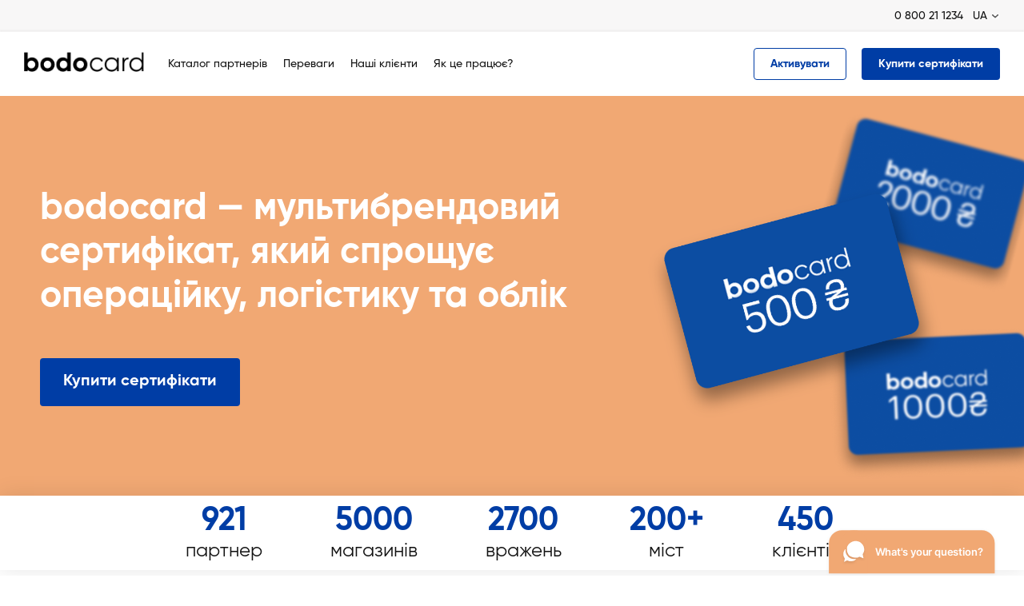

--- FILE ---
content_type: text/html; charset=UTF-8
request_url: https://bodocard.ua/
body_size: 26248
content:
<!DOCTYPE html>
<html lang="uk-UA">
<head>
    <meta charset="UTF-8">
    <meta http-equiv="X-UA-Compatible" content="IE=Edge">
    <meta name="viewport" content="width=device-width, initial-scale=1">
    <link rel="apple-touch-icon" sizes="144x144" href="/favicons/favicon144.png">
    <link rel="icon" type="image/png" sizes="256x256" href="/favicons/favicon256.png">
    <link rel="icon" type="image/png" sizes="192x192" href="/favicons/favicon192.png">
    <link rel="icon" type="image/png" sizes="16x16" href="/favicons/favicon16.png">
    <link rel="icon" type="image/png" sizes="32x32" href="/favicons/favicon32.png">
    <link rel="icon" type="image/png" sizes="32x32" href="/favicons/favicon36.png">
    <link rel="icon" type="image/png" sizes="32x32" href="/favicons/favicon48.png">
    <link rel="icon" type="image/png" sizes="32x32" href="/favicons/favicon72.png">
    <link rel="icon" type="image/png" sizes="96x96" href="/favicons/favicon96.png">
    <link rel="icon" type="image/x-icon" sizes="16x16" href="/favicons/favicon16.ico">
    <meta name="msapplication-TileColor" content="#ffffff">
    <meta name="msapplication-TileImage" content="/favicons/favicon144.png">
    <meta name="theme-color" content="#ffffff">
    <title>BODOCARD — Мультибрендовий подарунковий сертифікат</title>
                    
    <meta name="description" content="BODOCARD ™ Купити оригінальні корпоративні подарункові сертифікати в Україні ✅ Номінал картки від 100 гривень ✅ Доставка від 1 години ✅ Працюємо без вихідних">
    <link href="https://bodocard.ua/ru/" hreflang="ru-UA" rel="alternate">
<link href="https://bodocard.ua/" hreflang="uk-UA" rel="alternate">
<link href="https://bodocard.ua/" hreflang="x-default" rel="alternate">
    <meta property="og:locale:alternate" content="ru-UA">
<meta property="og:locale" content="uk-UA">
    <link href="/assets/app/942a9a8/css/select2.min.css?v=1763279849" rel="stylesheet">
<link href="/assets/app/62d9f411/css/select2-custom-style.css?v=1763279849" rel="stylesheet">
<link href="/assets/app/3a4b6da8/slick.css?v=1763279849" rel="stylesheet">
<link href="/assets/app/3a4b6da8/slick-theme.css?v=1763279849" rel="stylesheet">
<link href="/assets/app/e9d5a38a/css/bootstrap.min.css?v=1763279849" rel="stylesheet">
<link href="/assets/app/62d9f411/css/main.css?v=1763279849" rel="stylesheet">
<link href="/assets/app/62d9f411/css/ie11.css?v=1763279849" rel="stylesheet">
<link href="/assets/app/62d9f411/css/index.css?v=1763279849" rel="stylesheet">
<link href="/assets/app/62d9f411/css/components/LoaderScreenContainer.css?v=1763279849" rel="stylesheet">
<script src="/assets/app/ff7de3e3/js/CompositeAnalyticEventTrigger.js?v=1763279850"></script>
<script>window.dataLayer = window.dataLayer || [];
        function gtag() {dataLayer.push(arguments);}
        gtag('js', new Date());
window.services = window.services || {};window.services.analyticEventTrigger = new window.modules.analytics.CompositeAnalyticEventTrigger();
window.wayTrackDataLayer = window.wayTrackDataLayer || []; function wTrack() {window.wayTrackDataLayer.push(arguments)};</script></head>

<body>
<script src="https://www.googletagmanager.com/gtag/js?id=G-CSZ5V9DNCS" async></script>
<script src="/assets/app/9a7837bb/ali-translator.js?v=1763279850"></script>
<script>(function(t,w) {
    var translationData = {"uk":{"Показать еще":"Показати ще","Скрыть":"Приховати","Показать больше":"Показати більше"}};
    if (typeof w.ALIABCTranslator___t === 'undefined') {
        var textTemplateDecoder = new t.TextTemplateDecoder('{','}');
        w.ALIABCTranslator___t = new t.Translator('ru', 'uk', textTemplateDecoder, translationData);
        w.__t = w.ALIABCTranslator___t.translate.bind(w.ALIABCTranslator___t);
    } else {
        w.ALIABCTranslator___t.addTranslations(translationData);
    }
})(window.modules.translator,window);
gtag("config", "G-CSZ5V9DNCS");</script>

<header class="js-header">
    <div class="header-top">
        <div class="container-fluid">
            <div class="row">
                <div class="col">
                    
<ul class="additional-menu">
    </ul>
                </div>

                <div class="col header-top-right text-right">
                    <div class="header-top__item header-dropdown header-tel">
                                                    <a class="header-tel" href="tel:0800211234">
                                0 800 21 1234                            </a>
                                            </div>

                                            <div class="header-top__item header-dropdown language">
                            <div id="DropDownMenu4" class="dropdown">    <button type="button" class="button dropdown-toggle js-dropdown-menu-btn" data-toggle="dropdown" aria-haspopup="true" aria-expanded="false">UA</button>
    <div class="dropdown-menu">
        <a class="dropdown-item" href="https://bodocard.ua/ru/">RU</a><span class="dropdown-item active">UA</span>    </div>
</div>                        </div>
                                    </div>
            </div>
        </div>
    </div>

    <div class="header-bottom-continer js-header-bottom-container">
        <div class="header-bottom">
            <div class="container-fluid">
                <div class="row header-row no-gutters">
                    <div class="header-col header-col_left">
                        <div class="logo-container">
                            <a class="logo-link" href="https://bodocard.ua/">
                                <img class="logo-img" src="/assets/app/dfcd7524/img/logo.png" alt="">
                            </a>
                        </div>

                        <nav id="header-menu">
                            <ul class="header-menu">
                                                                    <li class="header-menu_item">
                                        <a href="https://bodocard.ua/#catalog"
                                           class="header-menu_link nav-link js-header-menu-link"
                                           rel="nofollow">Каталог партнерів</a>
                                    </li>
                                                                    <li class="header-menu_item">
                                        <a href="https://bodocard.ua/#advantages"
                                           class="header-menu_link nav-link js-header-menu-link"
                                           rel="nofollow">Переваги</a>
                                    </li>
                                                                    <li class="header-menu_item">
                                        <a href="https://bodocard.ua/#clients"
                                           class="header-menu_link nav-link js-header-menu-link"
                                           rel="nofollow">Наші клієнти</a>
                                    </li>
                                                                    <li class="header-menu_item">
                                        <a href="https://bodocard.ua/#howWork"
                                           class="header-menu_link nav-link js-header-menu-link"
                                           rel="nofollow">Як це працює?</a>
                                    </li>
                                                            </ul>
                        </nav>
                    </div>

                    <div class="header-col header-col_right">
                        <div class="header-col_item">
                            <a class="button transparent-btn js-header-activate-btn"
                               href="https://bodocard.ua/activate/"
                            >
                                Активувати                            </a>
                        </div>

                        <div class="header-col_item">
                            <a class="button basic-btn js-header-order-btn" href="https://bodocard.ua/checkout/">
                                Купити сертифікати                            </a>
                        </div>
                    </div>
                </div>
            </div>
        </div>
    </div>
</header>

<main class="main">
    <div class="wrap main-page">
    <section class="first-section no-padding">
        <div class="headline-container">
            <div class="row headline-container_row no-gutters">
                <div class="col-7 headline-container_col left_col">
                    <h1 class="headline-container_text">
                        bodocard — мультибрендовий сертифікат, який спрощує операційку, логістику та облік                    </h1>
                    <div class="btn-container">
                        <a class="button basic-btn js-banner-order-btn" href="https://bodocard.ua/checkout/">
                            Купити сертифікати                        </a>
                    </div>
                </div>
                <div class="col-5 headline-container_col right_col js-animate-img">
                    <div class="headline-container_images" id="animateBannerScene">
                        <img class="headline-container_img third"
                             src="/assets/app/62d9f411/img/first-section-img3.png" data-depth="0.08" alt="">
                        <img class="headline-container_img second"
                             src="/assets/app/62d9f411/img/first-section-img2.png" data-depth="0.08" alt="">
                        <img class="headline-container_img first"
                             src="/assets/app/62d9f411/img/first-section-img1.png" data-depth="0.15" alt="">
                    </div>
                </div>
            </div>
        </div>

        <div class="about-part">
    <div class="container-fluid">
        <div class="text-container">
            <ul class="about-part_list">
                <li class="about-part_item">
                    <span class="about-part_number">921</span> партнер                </li>
                <li class="about-part_item">
                    <span class="about-part_number">5000</span> магазинів                </li>
                <li class="about-part_item">
                    <span class="about-part_number">2700</span> вражень                </li>
                <li class="about-part_item">
                    <span class="about-part_number">200+</span> міст                </li>
                <li class="about-part_item">
                    <span class="about-part_number">450</span> клієнтів                </li>
            </ul>
        </div>
    </div>
</div>
    </section>

    <section class="catalog-section js-animation-section" id="catalog">
        <div class="container-fluid js-providers-catalog-wrapper">
    <div class="section-headline">
        Торговельні мережі для використання сертифіката    </div>

    <div class="section-content no-padding js-providers-catalog-container">
    <div id="providersCatalogFilter" class="filters-section">    <div class="filters-row">
                    <a href="https://bodocard.ua/provider-catalog-filter/?categoryId=0"
               class="filter-link js-filter-link active ">
                всі            </a>
                    <a href="https://bodocard.ua/provider-catalog-filter/?categoryId=2"
               class="filter-link js-filter-link  ">
                Продукти            </a>
                    <a href="https://bodocard.ua/provider-catalog-filter/?categoryId=12"
               class="filter-link js-filter-link  ">
                Все для дому            </a>
                    <a href="https://bodocard.ua/provider-catalog-filter/?categoryId=7"
               class="filter-link js-filter-link  ">
                АЗС            </a>
                    <a href="https://bodocard.ua/provider-catalog-filter/?categoryId=11"
               class="filter-link js-filter-link  ">
                Косметика та парфюмерія            </a>
                    <a href="https://bodocard.ua/provider-catalog-filter/?categoryId=1"
               class="filter-link js-filter-link  ">
                Електроніка та побутова техніка            </a>
                    <a href="https://bodocard.ua/provider-catalog-filter/?categoryId=26"
               class="filter-link js-filter-link  ">
                Алкоголь            </a>
                    <a href="https://bodocard.ua/provider-catalog-filter/?categoryId=19"
               class="filter-link js-filter-link  ">
                Інтернет-магазини            </a>
                    <a href="https://bodocard.ua/provider-catalog-filter/?categoryId=5"
               class="filter-link js-filter-link  ">
                Аптеки            </a>
                    <a href="https://bodocard.ua/provider-catalog-filter/?categoryId=24"
               class="filter-link js-filter-link  ">
                Зроблено в Україні            </a>
                    <a href="https://bodocard.ua/provider-catalog-filter/?categoryId=8"
               class="filter-link js-filter-link  ">
                Одяг та взуття            </a>
                    <a href="https://bodocard.ua/provider-catalog-filter/?categoryId=9"
               class="filter-link js-filter-link  ">
                Товари для дітей            </a>
                    <a href="https://bodocard.ua/provider-catalog-filter/?categoryId=17"
               class="filter-link js-filter-link  ">
                Спорт            </a>
                    <a href="https://bodocard.ua/provider-catalog-filter/?categoryId=16"
               class="filter-link js-filter-link  ">
                Ресторани            </a>
                    <a href="https://bodocard.ua/provider-catalog-filter/?categoryId=31"
               class="filter-link js-filter-link  ">
                Здоров'я            </a>
                    <a href="https://bodocard.ua/provider-catalog-filter/?categoryId=20"
               class="filter-link js-filter-link  ">
                Ювелірні прикраси            </a>
                    <a href="https://bodocard.ua/provider-catalog-filter/?categoryId=25"
               class="filter-link js-filter-link  ">
                Книжки            </a>
                    <a href="https://bodocard.ua/provider-catalog-filter/?categoryId=15"
               class="filter-link js-filter-link  ">
                Полювання і риболовля            </a>
                    <a href="https://bodocard.ua/provider-catalog-filter/?categoryId=28"
               class="filter-link js-filter-link  ">
                Білизна            </a>
                    <a href="https://bodocard.ua/provider-catalog-filter/?categoryId=13"
               class="filter-link js-filter-link  ">
                Біжутерія та аксесуари            </a>
                    <a href="https://bodocard.ua/provider-catalog-filter/?categoryId=22"
               class="filter-link js-filter-link  ">
                Зоомагазини            </a>
                    <a href="https://bodocard.ua/provider-catalog-filter/?categoryId=29"
               class="filter-link js-filter-link  ">
                Догляд за собою            </a>
                    <a href="https://bodocard.ua/provider-catalog-filter/?categoryId=30"
               class="filter-link js-filter-link  ">
                Подарунки            </a>
                    <a href="https://bodocard.ua/provider-catalog-filter/?categoryId=32"
               class="filter-link js-filter-link  ">
                Товари для авто            </a>
                    <a href="https://bodocard.ua/provider-catalog-filter/?categoryId=27"
               class="filter-link js-filter-link  ">
                Навчання            </a>
                    <a href="https://bodocard.ua/provider-catalog-filter/?categoryId=33"
               class="filter-link js-filter-link  ">
                Музика            </a>
                    <a href="https://bodocard.ua/provider-catalog-filter/?categoryId=34"
               class="filter-link js-filter-link  ">
                Сумки            </a>
                    <a href="https://bodocard.ua/provider-catalog-filter/?categoryId=35"
               class="filter-link js-filter-link  ">
                Побутові послуги            </a>
                    <a href="https://bodocard.ua/provider-catalog-filter/?categoryId=36"
               class="filter-link js-filter-link  ">
                Майбутній мамі            </a>
                    <a href="https://bodocard.ua/provider-catalog-filter/?categoryId=38"
               class="filter-link js-filter-link  ">
                Все для туризму            </a>
                    <a href="https://bodocard.ua/provider-catalog-filter/?categoryId=39"
               class="filter-link js-filter-link  ">
                Творчість            </a>
                    <a href="https://bodocard.ua/provider-catalog-filter/?categoryId=4"
               class="filter-link js-filter-link  ">
                Дозвілля та відпочинок            </a>
                    <a href="https://bodocard.ua/provider-catalog-filter/?categoryId=37"
               class="filter-link js-filter-link  ">
                Годинники            </a>
                    <a href="https://bodocard.ua/provider-catalog-filter/?categoryId=40"
               class="filter-link js-filter-link  ">
                Домашній текстиль            </a>
            </div>
</div>
    <div class="catalog-row js-providers-catalog-container-blocks-container">
        

    <div class="catalog-col js-catalog-item">
        <div class="catalog-item">
                            <div class="catalog-item_hover">
                    <a class="button transparent-btn js-catalog-activate-btn"
                       href="https://bodocard.ua/activate/rozetka/"
                       data-title="ROZETKA"
                       rel="nofollow"
                    >
                        Активувати                    </a>
                </div>
            
            
<img class="catalog-logo" src="/assets/no_image/337_195_DADADA.svg"
     data-real-src="/upload/media/provider.image/0001/02/thumb_1068_provider.image_desktop.catalog.jpeg"
     alt="">
        </div>
    </div>
    <div class="catalog-col js-catalog-item">
        <div class="catalog-item">
                            <div class="catalog-item_hover">
                    <a class="button transparent-btn js-catalog-activate-btn"
                       href="https://bodocard.ua/activate/eva/"
                       data-title="EVA"
                       rel="nofollow"
                    >
                        Активувати                    </a>
                </div>
            
            
<img class="catalog-logo" src="/assets/no_image/337_195_DADADA.svg"
     data-real-src="/upload/media/provider.image/0001/01/thumb_254_provider.image_desktop.catalog.jpeg"
     alt="">
        </div>
    </div>
    <div class="catalog-col js-catalog-item">
        <div class="catalog-item">
                            <div class="catalog-item_hover">
                    <a class="button transparent-btn js-catalog-activate-btn"
                       href="https://bodocard.ua/activate/ezoo/"
                       data-title="E-ZOO"
                       rel="nofollow"
                    >
                        Активувати                    </a>
                </div>
            
            
<img class="catalog-logo" src="/assets/no_image/337_195_DADADA.svg"
     data-real-src="/upload/media/provider.image/0001/02/thumb_1171_provider.image_desktop.catalog.jpg"
     alt="">
        </div>
    </div>
    <div class="catalog-col js-catalog-item">
        <div class="catalog-item">
                            <div class="catalog-item_hover">
                    <a class="button transparent-btn js-catalog-activate-btn"
                       href="https://bodocard.ua/activate/varus/"
                       data-title="VARUS"
                       rel="nofollow"
                    >
                        Активувати                    </a>
                </div>
            
            
<img class="catalog-logo" src="/assets/no_image/337_195_DADADA.svg"
     data-real-src="/upload/media/provider.image/0001/01/thumb_834_provider.image_desktop.catalog.jpeg"
     alt="">
        </div>
    </div>
    <div class="catalog-col js-catalog-item">
        <div class="catalog-item">
                            <div class="catalog-item_hover">
                    <a class="button transparent-btn js-catalog-activate-btn"
                       href="https://bodocard.ua/activate/okwine/"
                       data-title="OKWINE"
                       rel="nofollow"
                    >
                        Активувати                    </a>
                </div>
            
            
<img class="catalog-logo" src="/assets/no_image/337_195_DADADA.svg"
     data-real-src="/upload/media/provider.image/0001/02/thumb_1229_provider.image_desktop.catalog.jpg"
     alt="">
        </div>
    </div>
    <div class="catalog-col js-catalog-item">
        <div class="catalog-item">
                            <div class="catalog-item_hover">
                    <a class="button transparent-btn js-catalog-activate-btn"
                       href="https://bodocard.ua/activate/comfy/"
                       data-title="Comfy"
                       rel="nofollow"
                    >
                        Активувати                    </a>
                </div>
            
            
<img class="catalog-logo" src="/assets/no_image/337_195_DADADA.svg"
     data-real-src="/upload/media/provider.image/0001/01/thumb_39_provider.image_desktop.catalog.png"
     alt="">
        </div>
    </div>
    <div class="catalog-col js-catalog-item">
        <div class="catalog-item">
                            <div class="catalog-item_hover">
                    <a class="button transparent-btn js-catalog-activate-btn"
                       href="https://bodocard.ua/activate/foxtrot/"
                       data-title="Фокстрот"
                       rel="nofollow"
                    >
                        Активувати                    </a>
                </div>
            
            
<img class="catalog-logo" src="/assets/no_image/337_195_DADADA.svg"
     data-real-src="/upload/media/provider.image/0001/01/thumb_184_provider.image_desktop.catalog.png"
     alt="">
        </div>
    </div>
    <div class="catalog-col js-catalog-item">
        <div class="catalog-item">
                            <div class="catalog-item_hover">
                    <a class="button transparent-btn js-catalog-activate-btn"
                       href="https://bodocard.ua/activate/okko/"
                       data-title="OKKO"
                       rel="nofollow"
                    >
                        Активувати                    </a>
                </div>
            
            
<img class="catalog-logo" src="/assets/no_image/337_195_DADADA.svg"
     data-real-src="/upload/media/provider.image/0001/01/thumb_752_provider.image_desktop.catalog.jpeg"
     alt="">
        </div>
    </div>
    <div class="catalog-col js-catalog-item">
        <div class="catalog-item">
                            <div class="catalog-item_hover">
                    <a class="button transparent-btn js-catalog-activate-btn"
                       href="https://bodocard.ua/activate/wog/"
                       data-title="WOG"
                       rel="nofollow"
                    >
                        Активувати                    </a>
                </div>
            
            
<img class="catalog-logo" src="/assets/no_image/337_195_DADADA.svg"
     data-real-src="/upload/media/provider.image/0001/01/thumb_177_provider.image_desktop.catalog.png"
     alt="">
        </div>
    </div>
    <div class="catalog-col js-catalog-item">
        <div class="catalog-item">
                            <div class="catalog-item_hover">
                    <a class="button transparent-btn js-catalog-activate-btn"
                       href="https://bodocard.ua/activate/epicentr/"
                       data-title="Епіцентр"
                       rel="nofollow"
                    >
                        Активувати                    </a>
                </div>
            
            
<img class="catalog-logo" src="/assets/no_image/337_195_DADADA.svg"
     data-real-src="/upload/media/provider.image/0001/01/thumb_669_provider.image_desktop.catalog.jpeg"
     alt="">
        </div>
    </div>
    <div class="catalog-col js-catalog-item">
        <div class="catalog-item">
                            <div class="catalog-item_hover">
                    <a class="button transparent-btn js-catalog-activate-btn"
                       href="https://bodocard.ua/activate/puma/"
                       data-title="PUMA"
                       rel="nofollow"
                    >
                        Активувати                    </a>
                </div>
            
            
<img class="catalog-logo" src="/assets/no_image/337_195_DADADA.svg"
     data-real-src="/upload/media/provider.image/0001/02/thumb_1095_provider.image_desktop.catalog.jpeg"
     alt="">
        </div>
    </div>
    <div class="catalog-col js-catalog-item">
        <div class="catalog-item">
                            <div class="catalog-item_hover">
                    <a class="button transparent-btn js-catalog-activate-btn"
                       href="https://bodocard.ua/activate/metro/"
                       data-title="METRO"
                       rel="nofollow"
                    >
                        Активувати                    </a>
                </div>
            
            
<img class="catalog-logo" src="/assets/no_image/337_195_DADADA.svg"
     data-real-src="/upload/media/provider.image/0001/01/thumb_491_provider.image_desktop.catalog.png"
     alt="">
        </div>
    </div>
    <div class="catalog-col js-catalog-item">
        <div class="catalog-item">
                            <div class="catalog-item_hover">
                    <a class="button transparent-btn js-catalog-activate-btn"
                       href="https://bodocard.ua/activate/bi/"
                       data-title="Будинок іграшок"
                       rel="nofollow"
                    >
                        Активувати                    </a>
                </div>
            
            
<img class="catalog-logo" src="/assets/no_image/337_195_DADADA.svg"
     data-real-src="/upload/media/provider.image/0001/02/thumb_1169_provider.image_desktop.catalog.jpg"
     alt="">
        </div>
    </div>
    <div class="catalog-col js-catalog-item">
        <div class="catalog-item">
                            <div class="catalog-item_hover">
                    <a class="button transparent-btn js-catalog-activate-btn"
                       href="https://bodocard.ua/activate/tous/"
                       data-title="TOUS"
                       rel="nofollow"
                    >
                        Активувати                    </a>
                </div>
            
            
<img class="catalog-logo" src="/assets/no_image/337_195_DADADA.svg"
     data-real-src="/upload/media/provider.image/0001/01/thumb_748_provider.image_desktop.catalog.jpeg"
     alt="">
        </div>
    </div>
    <div class="catalog-col js-catalog-item">
        <div class="catalog-item">
                            <div class="catalog-item_hover">
                    <a class="button transparent-btn js-catalog-activate-btn"
                       href="https://bodocard.ua/activate/apollonext/"
                       data-title="APOLLO NEXT"
                       rel="nofollow"
                    >
                        Активувати                    </a>
                </div>
            
            
<img class="catalog-logo" src="/assets/no_image/337_195_DADADA.svg"
     data-real-src="/upload/media/provider.image/0001/02/thumb_1119_provider.image_desktop.catalog.jpeg"
     alt="">
        </div>
    </div>
    <div class="catalog-col js-catalog-item">
        <div class="catalog-item">
                            <div class="catalog-item_hover">
                    <a class="button transparent-btn js-catalog-activate-btn"
                       href="https://bodocard.ua/activate/novus/"
                       data-title="NOVUS"
                       rel="nofollow"
                    >
                        Активувати                    </a>
                </div>
            
            
<img class="catalog-logo" src="/assets/no_image/337_195_DADADA.svg"
     data-real-src="/upload/media/provider.image/0001/01/thumb_747_provider.image_desktop.catalog.jpeg"
     alt="">
        </div>
    </div>
    <div class="catalog-col js-catalog-item">
        <div class="catalog-item">
                            <div class="catalog-item_hover">
                    <a class="button transparent-btn js-catalog-activate-btn"
                       href="https://bodocard.ua/activate/ashan/"
                       data-title="Ашан"
                       rel="nofollow"
                    >
                        Активувати                    </a>
                </div>
            
            
<img class="catalog-logo" src="/assets/no_image/337_195_DADADA.svg"
     data-real-src="/upload/media/provider.image/0001/01/thumb_441_provider.image_desktop.catalog.jpeg"
     alt="">
        </div>
    </div>
    <div class="catalog-col js-catalog-item">
        <div class="catalog-item">
                            <div class="catalog-item_hover">
                    <a class="button transparent-btn js-catalog-activate-btn"
                       href="https://bodocard.ua/activate/watsons/"
                       data-title="Watsons"
                       rel="nofollow"
                    >
                        Активувати                    </a>
                </div>
            
            
<img class="catalog-logo" src="/assets/no_image/337_195_DADADA.svg"
     data-real-src="/upload/media/provider.image/0001/01/thumb_451_provider.image_desktop.catalog.jpeg"
     alt="">
        </div>
    </div>
    <div class="catalog-col js-catalog-item">
        <div class="catalog-item">
                            <div class="catalog-item_hover">
                    <a class="button transparent-btn js-catalog-activate-btn"
                       href="https://bodocard.ua/activate/silpo/"
                       data-title="Сільпо"
                       rel="nofollow"
                    >
                        Активувати                    </a>
                </div>
            
            
<img class="catalog-logo" src="/assets/no_image/337_195_DADADA.svg"
     data-real-src="/upload/media/provider.image/0001/01/thumb_999_provider.image_desktop.catalog.jpeg"
     alt="">
        </div>
    </div>
    <div class="catalog-col js-catalog-item">
        <div class="catalog-item">
                            <div class="catalog-item_hover">
                    <a class="button transparent-btn js-catalog-activate-btn"
                       href="https://bodocard.ua/activate/loccitane/"
                       data-title="L'Occitane"
                       rel="nofollow"
                    >
                        Активувати                    </a>
                </div>
            
            
<img class="catalog-logo" src="/assets/no_image/337_195_DADADA.svg"
     data-real-src="/upload/media/provider.image/0001/01/thumb_437_provider.image_desktop.catalog.jpeg"
     alt="">
        </div>
    </div>
    <div class="catalog-col js-catalog-item">
        <div class="catalog-item">
                            <div class="catalog-item_hover">
                    <a class="button transparent-btn js-catalog-activate-btn"
                       href="https://bodocard.ua/activate/pandora/"
                       data-title="PANDORA"
                       rel="nofollow"
                    >
                        Активувати                    </a>
                </div>
            
            
<img class="catalog-logo" src="/assets/no_image/337_195_DADADA.svg"
     data-real-src="/upload/media/provider.image/0001/01/thumb_496_provider.image_desktop.catalog.png"
     alt="">
        </div>
    </div>
    <div class="catalog-col js-catalog-item">
        <div class="catalog-item">
                            <div class="catalog-item_hover">
                    <a class="button transparent-btn js-catalog-activate-btn"
                       href="https://bodocard.ua/activate/bomond/"
                       data-title="bomond"
                       rel="nofollow"
                    >
                        Активувати                    </a>
                </div>
            
            
<img class="catalog-logo" src="/assets/no_image/337_195_DADADA.svg"
     data-real-src="/upload/media/provider.image/0001/01/thumb_253_provider.image_desktop.catalog.jpeg"
     alt="">
        </div>
    </div>
    <div class="catalog-col js-catalog-item">
        <div class="catalog-item">
                            <div class="catalog-item_hover">
                    <a class="button transparent-btn js-catalog-activate-btn"
                       href="https://bodocard.ua/activate/thrash/"
                       data-title="THRASH! ТРАШ!"
                       rel="nofollow"
                    >
                        Активувати                    </a>
                </div>
            
            
<img class="catalog-logo" src="/assets/no_image/337_195_DADADA.svg"
     data-real-src="/upload/media/provider.image/0001/01/thumb_492_provider.image_desktop.catalog.png"
     alt="">
        </div>
    </div>
    <div class="catalog-col js-catalog-item">
        <div class="catalog-item">
                            <div class="catalog-item_hover">
                    <a class="button transparent-btn js-catalog-activate-btn"
                       href="https://bodocard.ua/activate/jysk/"
                       data-title="JYSK"
                       rel="nofollow"
                    >
                        Активувати                    </a>
                </div>
            
            
<img class="catalog-logo" src="/assets/no_image/337_195_DADADA.svg"
     data-real-src="/upload/media/provider.image/0001/01/thumb_472_provider.image_desktop.catalog.jpeg"
     alt="">
        </div>
    </div>
    <div class="catalog-col js-catalog-item">
        <div class="catalog-item">
                            <div class="catalog-item_hover">
                    <a class="button transparent-btn js-catalog-activate-btn"
                       href="https://bodocard.ua/activate/mango/"
                       data-title="MANGO"
                       rel="nofollow"
                    >
                        Активувати                    </a>
                </div>
            
            
<img class="catalog-logo" src="/assets/no_image/337_195_DADADA.svg"
     data-real-src="/upload/media/provider.image/0001/01/thumb_434_provider.image_desktop.catalog.jpeg"
     alt="">
        </div>
    </div>
    <div class="catalog-col js-catalog-item">
        <div class="catalog-item">
                            <div class="catalog-item_hover">
                    <a class="button transparent-btn js-catalog-activate-btn"
                       href="https://bodocard.ua/activate/podorozhnyk/"
                       data-title="Подорожник"
                       rel="nofollow"
                    >
                        Активувати                    </a>
                </div>
            
            
<img class="catalog-logo" src="/assets/no_image/337_195_DADADA.svg"
     data-real-src="/upload/media/provider.image/0001/01/thumb_823_provider.image_desktop.catalog.jpeg"
     alt="">
        </div>
    </div>
    <div class="catalog-col js-catalog-item">
        <div class="catalog-item">
                            <div class="catalog-item_hover">
                    <a class="button transparent-btn js-catalog-activate-btn"
                       href="https://bodocard.ua/activate/zarina/"
                       data-title="ZARINA"
                       rel="nofollow"
                    >
                        Активувати                    </a>
                </div>
            
            
<img class="catalog-logo" src="/assets/no_image/337_195_DADADA.svg"
     data-real-src="/upload/media/provider.image/0001/01/thumb_431_provider.image_desktop.catalog.jpeg"
     alt="">
        </div>
    </div>
    <div class="catalog-col js-catalog-item">
        <div class="catalog-item">
                            <div class="catalog-item_hover">
                    <a class="button transparent-btn js-catalog-activate-btn"
                       href="https://bodocard.ua/activate/argo/"
                       data-title="ARGO"
                       rel="nofollow"
                    >
                        Активувати                    </a>
                </div>
            
            
<img class="catalog-logo" src="/assets/no_image/337_195_DADADA.svg"
     data-real-src="/upload/media/provider.image/0001/01/thumb_432_provider.image_desktop.catalog.jpeg"
     alt="">
        </div>
    </div>
    <div class="catalog-col js-catalog-item">
        <div class="catalog-item">
                            <div class="catalog-item_hover">
                    <a class="button transparent-btn js-catalog-activate-btn"
                       href="https://bodocard.ua/activate/ibis/"
                       data-title="ІБІС"
                       rel="nofollow"
                    >
                        Активувати                    </a>
                </div>
            
            
<img class="catalog-logo" src="/assets/no_image/337_195_DADADA.svg"
     data-real-src="/upload/media/provider.image/0001/01/thumb_766_provider.image_desktop.catalog.jpeg"
     alt="">
        </div>
    </div>
    <div class="catalog-col js-catalog-item">
        <div class="catalog-item">
                            <div class="catalog-item_hover">
                    <a class="button transparent-btn js-catalog-activate-btn"
                       href="https://bodocard.ua/activate/aurumjewelry/"
                       data-title="AURUM jewelry"
                       rel="nofollow"
                    >
                        Активувати                    </a>
                </div>
            
            
<img class="catalog-logo" src="/assets/no_image/337_195_DADADA.svg"
     data-real-src="/upload/media/provider.image/0001/01/thumb_837_provider.image_desktop.catalog.jpeg"
     alt="">
        </div>
    </div>
    <div class="catalog-col js-catalog-item">
        <div class="catalog-item">
                            <div class="catalog-item_hover">
                    <a class="button transparent-btn js-catalog-activate-btn"
                       href="https://bodocard.ua/activate/winetime/"
                       data-title="WINETIME"
                       rel="nofollow"
                    >
                        Активувати                    </a>
                </div>
            
            
<img class="catalog-logo" src="/assets/no_image/337_195_DADADA.svg"
     data-real-src="/upload/media/provider.image/0001/01/thumb_452_provider.image_desktop.catalog.jpeg"
     alt="">
        </div>
    </div>
    <div class="catalog-col js-catalog-item">
        <div class="catalog-item">
                            <div class="catalog-item_hover">
                    <a class="button transparent-btn js-catalog-activate-btn"
                       href="https://bodocard.ua/activate/papaya/"
                       data-title="Papaya"
                       rel="nofollow"
                    >
                        Активувати                    </a>
                </div>
            
            
<img class="catalog-logo" src="/assets/no_image/337_195_DADADA.svg"
     data-real-src="/upload/media/provider.image/0001/02/thumb_1034_provider.image_desktop.catalog.jpeg"
     alt="">
        </div>
    </div>
    <div class="catalog-col js-catalog-item">
        <div class="catalog-item">
                            <div class="catalog-item_hover">
                    <a class="button transparent-btn js-catalog-activate-btn"
                       href="https://bodocard.ua/activate/stolychna/"
                       data-title="Столична Ювелірна Фабрика"
                       rel="nofollow"
                    >
                        Активувати                    </a>
                </div>
            
            
<img class="catalog-logo" src="/assets/no_image/337_195_DADADA.svg"
     data-real-src="/upload/media/provider.image/0001/01/thumb_765_provider.image_desktop.catalog.jpeg"
     alt="">
        </div>
    </div>
    <div class="catalog-col js-catalog-item">
        <div class="catalog-item">
                            <div class="catalog-item_hover">
                    <a class="button transparent-btn js-catalog-activate-btn"
                       href="https://bodocard.ua/activate/hollyskin/"
                       data-title="Hollyskin"
                       rel="nofollow"
                    >
                        Активувати                    </a>
                </div>
            
            
<img class="catalog-logo" src="/assets/no_image/337_195_DADADA.svg"
     data-real-src="/upload/media/provider.image/0001/01/thumb_304_provider.image_desktop.catalog.jpeg"
     alt="">
        </div>
    </div>
    <div class="catalog-col js-catalog-item">
        <div class="catalog-item">
                            <div class="catalog-item_hover">
                    <a class="button transparent-btn js-catalog-activate-btn"
                       href="https://bodocard.ua/activate/calvinklein/"
                       data-title="Calvin Klein"
                       rel="nofollow"
                    >
                        Активувати                    </a>
                </div>
            
            
<img class="catalog-logo" src="/assets/no_image/337_195_DADADA.svg"
     data-real-src="/upload/media/provider.image/0001/01/thumb_915_provider.image_desktop.catalog.jpeg"
     alt="">
        </div>
    </div>
    <div class="catalog-col js-catalog-item">
        <div class="catalog-item">
                            <div class="catalog-item_hover">
                    <a class="button transparent-btn js-catalog-activate-btn"
                       href="https://bodocard.ua/activate/rebernia/"
                       data-title="Реберня"
                       rel="nofollow"
                    >
                        Активувати                    </a>
                </div>
            
            
<img class="catalog-logo" src="/assets/no_image/337_195_DADADA.svg"
     data-real-src="/upload/media/provider.image/0001/01/thumb_794_provider.image_desktop.catalog.jpeg"
     alt="">
        </div>
    </div>
    <div class="catalog-col js-catalog-item">
        <div class="catalog-item">
                            <div class="catalog-item_hover">
                    <a class="button transparent-btn js-catalog-activate-btn"
                       href="https://bodocard.ua/activate/fora/"
                       data-title="Фора"
                       rel="nofollow"
                    >
                        Активувати                    </a>
                </div>
            
            
<img class="catalog-logo" src="/assets/no_image/337_195_DADADA.svg"
     data-real-src="/upload/media/provider.image/0001/01/thumb_689_provider.image_desktop.catalog.jpeg"
     alt="">
        </div>
    </div>
    <div class="catalog-col js-catalog-item">
        <div class="catalog-item">
                            <div class="catalog-item_hover">
                    <a class="button transparent-btn js-catalog-activate-btn"
                       href="https://bodocard.ua/activate/onebyone/"
                       data-title="One by One"
                       rel="nofollow"
                    >
                        Активувати                    </a>
                </div>
            
            
<img class="catalog-logo" src="/assets/no_image/337_195_DADADA.svg"
     data-real-src="/upload/media/provider.image/0001/01/thumb_934_provider.image_desktop.catalog.jpeg"
     alt="">
        </div>
    </div>
    <div class="catalog-col js-catalog-item">
        <div class="catalog-item">
                            <div class="catalog-item_hover">
                    <a class="button transparent-btn js-catalog-activate-btn"
                       href="https://bodocard.ua/activate/lokal/"
                       data-title="Локаль"
                       rel="nofollow"
                    >
                        Активувати                    </a>
                </div>
            
            
<img class="catalog-logo" src="/assets/no_image/337_195_DADADA.svg"
     data-real-src="/upload/media/provider.image/0001/01/thumb_814_provider.image_desktop.catalog.jpeg"
     alt="">
        </div>
    </div>
    <div class="catalog-col js-catalog-item">
        <div class="catalog-item">
                            <div class="catalog-item_hover">
                    <a class="button transparent-btn js-catalog-activate-btn"
                       href="https://bodocard.ua/activate/kryivka/"
                       data-title="Криївка"
                       rel="nofollow"
                    >
                        Активувати                    </a>
                </div>
            
            
<img class="catalog-logo" src="/assets/no_image/337_195_DADADA.svg"
     data-real-src="/upload/media/provider.image/0001/01/thumb_796_provider.image_desktop.catalog.jpeg"
     alt="">
        </div>
    </div>
    <div class="catalog-col js-catalog-item">
        <div class="catalog-item">
                            <div class="catalog-item_hover">
                    <a class="button transparent-btn js-catalog-activate-btn"
                       href="https://bodocard.ua/activate/teatrpyvapravda/"
                       data-title="Театр пива Правда"
                       rel="nofollow"
                    >
                        Активувати                    </a>
                </div>
            
            
<img class="catalog-logo" src="/assets/no_image/337_195_DADADA.svg"
     data-real-src="/upload/media/provider.image/0001/01/thumb_806_provider.image_desktop.catalog.jpeg"
     alt="">
        </div>
    </div>
    <div class="catalog-col js-catalog-item">
        <div class="catalog-item">
                            <div class="catalog-item_hover">
                    <a class="button transparent-btn js-catalog-activate-btn"
                       href="https://bodocard.ua/activate/sushiya/"
                       data-title="Сушия"
                       rel="nofollow"
                    >
                        Активувати                    </a>
                </div>
            
            
<img class="catalog-logo" src="/assets/no_image/337_195_DADADA.svg"
     data-real-src="/upload/media/provider.image/0001/01/thumb_448_provider.image_desktop.catalog.jpeg"
     alt="">
        </div>
    </div>
    <div class="catalog-col js-catalog-item">
        <div class="catalog-item">
                            <div class="catalog-item_hover">
                    <a class="button transparent-btn js-catalog-activate-btn"
                       href="https://bodocard.ua/activate/tbiliso/"
                       data-title="Tbiliso"
                       rel="nofollow"
                    >
                        Активувати                    </a>
                </div>
            
            
<img class="catalog-logo" src="/assets/no_image/337_195_DADADA.svg"
     data-real-src="/upload/media/provider.image/0001/01/thumb_833_provider.image_desktop.catalog.jpeg"
     alt="">
        </div>
    </div>
    <div class="catalog-col js-catalog-item">
        <div class="catalog-item">
                            <div class="catalog-item_hover">
                    <a class="button transparent-btn js-catalog-activate-btn"
                       href="https://bodocard.ua/activate/psa/"
                       data-title="Перша Соціальна Аптека"
                       rel="nofollow"
                    >
                        Активувати                    </a>
                </div>
            
            
<img class="catalog-logo" src="/assets/no_image/337_195_DADADA.svg"
     data-real-src="/upload/media/provider.image/0001/01/thumb_34_provider.image_desktop.catalog.png"
     alt="">
        </div>
    </div>
    <div class="catalog-col js-catalog-item">
        <div class="catalog-item">
                            <div class="catalog-item_hover">
                    <a class="button transparent-btn js-catalog-activate-btn"
                       href="https://bodocard.ua/activate/zhilyova/"
                       data-title="Zhilyova"
                       rel="nofollow"
                    >
                        Активувати                    </a>
                </div>
            
            
<img class="catalog-logo" src="/assets/no_image/337_195_DADADA.svg"
     data-real-src="/upload/media/provider.image/0001/02/thumb_1101_provider.image_desktop.catalog.jpeg"
     alt="">
        </div>
    </div>
    <div class="catalog-col js-catalog-item">
        <div class="catalog-item">
                            <div class="catalog-item_hover">
                    <a class="button transparent-btn js-catalog-activate-btn"
                       href="https://bodocard.ua/activate/ilmolino/"
                       data-title="il Molino"
                       rel="nofollow"
                    >
                        Активувати                    </a>
                </div>
            
            
<img class="catalog-logo" src="/assets/no_image/337_195_DADADA.svg"
     data-real-src="/upload/media/provider.image/0001/01/thumb_239_provider.image_desktop.catalog.png"
     alt="">
        </div>
    </div>
    <div class="catalog-col js-catalog-item">
        <div class="catalog-item">
                            <div class="catalog-item_hover">
                    <a class="button transparent-btn js-catalog-activate-btn"
                       href="https://bodocard.ua/activate/womensecret/"
                       data-title="Women'secret"
                       rel="nofollow"
                    >
                        Активувати                    </a>
                </div>
            
            
<img class="catalog-logo" src="/assets/no_image/337_195_DADADA.svg"
     data-real-src="/upload/media/provider.image/0001/01/thumb_745_provider.image_desktop.catalog.jpeg"
     alt="">
        </div>
    </div>
    <div class="catalog-col js-catalog-item">
        <div class="catalog-item">
                            <div class="catalog-item_hover">
                    <a class="button transparent-btn js-catalog-activate-btn"
                       href="https://bodocard.ua/activate/springfield/"
                       data-title="SPRINGFIELD"
                       rel="nofollow"
                    >
                        Активувати                    </a>
                </div>
            
            
<img class="catalog-logo" src="/assets/no_image/337_195_DADADA.svg"
     data-real-src="/upload/media/provider.image/0001/01/thumb_246_provider.image_desktop.catalog.png"
     alt="">
        </div>
    </div>
    <div class="catalog-col js-catalog-item">
        <div class="catalog-item">
                            <div class="catalog-item_hover">
                    <a class="button transparent-btn js-catalog-activate-btn"
                       href="https://bodocard.ua/activate/sekunda/"
                       data-title="Секунда"
                       rel="nofollow"
                    >
                        Активувати                    </a>
                </div>
            
            
<img class="catalog-logo" src="/assets/no_image/337_195_DADADA.svg"
     data-real-src="/upload/media/provider.image/0001/01/thumb_738_provider.image_desktop.catalog.jpeg"
     alt="">
        </div>
    </div>
    <div class="catalog-col js-catalog-item">
        <div class="catalog-item">
                            <div class="catalog-item_hover">
                    <a class="button transparent-btn js-catalog-activate-btn"
                       href="https://bodocard.ua/activate/mdfashion/"
                       data-title="MD Fashion"
                       rel="nofollow"
                    >
                        Активувати                    </a>
                </div>
            
            
<img class="catalog-logo" src="/assets/no_image/337_195_DADADA.svg"
     data-real-src="/upload/media/provider.image/0001/01/thumb_913_provider.image_desktop.catalog.jpeg"
     alt="">
        </div>
    </div>
    <div class="catalog-col js-catalog-item">
        <div class="catalog-item">
                            <div class="catalog-item_hover">
                    <a class="button transparent-btn js-catalog-activate-btn"
                       href="https://bodocard.ua/activate/karabas-com/"
                       data-title="Karabas"
                       rel="nofollow"
                    >
                        Активувати                    </a>
                </div>
            
            
<img class="catalog-logo" src="/assets/no_image/337_195_DADADA.svg"
     data-real-src="/upload/media/provider.image/0001/01/thumb_449_provider.image_desktop.catalog.jpeg"
     alt="">
        </div>
    </div>
    <div class="catalog-col js-catalog-item">
        <div class="catalog-item">
                            <div class="catalog-item_hover">
                    <a class="button transparent-btn js-catalog-activate-btn"
                       href="https://bodocard.ua/activate/add/"
                       data-title="Аптека Доброго Дня"
                       rel="nofollow"
                    >
                        Активувати                    </a>
                </div>
            
            
<img class="catalog-logo" src="/assets/no_image/337_195_DADADA.svg"
     data-real-src="/upload/media/provider.image/0001/01/thumb_659_provider.image_desktop.catalog.jpeg"
     alt="">
        </div>
    </div>
    <div class="catalog-col js-catalog-item">
        <div class="catalog-item">
                            <div class="catalog-item_hover">
                    <a class="button transparent-btn js-catalog-activate-btn"
                       href="https://bodocard.ua/activate/akvarel/"
                       data-title="Akvarel"
                       rel="nofollow"
                    >
                        Активувати                    </a>
                </div>
            
            
<img class="catalog-logo" src="/assets/no_image/337_195_DADADA.svg"
     data-real-src="/upload/media/provider.image/0001/01/thumb_365_provider.image_desktop.catalog.jpeg"
     alt="">
        </div>
    </div>
    <div class="catalog-col js-catalog-item">
        <div class="catalog-item">
                            <div class="catalog-item_hover">
                    <a class="button transparent-btn js-catalog-activate-btn"
                       href="https://bodocard.ua/activate/planeta-kino/"
                       data-title="Планета Кіно"
                       rel="nofollow"
                    >
                        Активувати                    </a>
                </div>
            
            
<img class="catalog-logo" src="/assets/no_image/337_195_DADADA.svg"
     data-real-src="/upload/media/provider.image/0001/01/thumb_588_provider.image_desktop.catalog.png"
     alt="">
        </div>
    </div>
    <div class="catalog-col js-catalog-item">
        <div class="catalog-item">
                            <div class="catalog-item_hover">
                    <a class="button transparent-btn js-catalog-activate-btn"
                       href="https://bodocard.ua/activate/musthave/"
                       data-title="Must Have"
                       rel="nofollow"
                    >
                        Активувати                    </a>
                </div>
            
            
<img class="catalog-logo" src="/assets/no_image/337_195_DADADA.svg"
     data-real-src="/upload/media/provider.image/0001/01/thumb_746_provider.image_desktop.catalog.jpeg"
     alt="">
        </div>
    </div>
    <div class="catalog-col js-catalog-item">
        <div class="catalog-item">
                            <div class="catalog-item_hover">
                    <a class="button transparent-btn js-catalog-activate-btn"
                       href="https://bodocard.ua/activate/gorgany/"
                       data-title="Gorgany"
                       rel="nofollow"
                    >
                        Активувати                    </a>
                </div>
            
            
<img class="catalog-logo" src="/assets/no_image/337_195_DADADA.svg"
     data-real-src="/upload/media/provider.image/0001/01/thumb_815_provider.image_desktop.catalog.jpeg"
     alt="">
        </div>
    </div>
    <div class="catalog-col js-catalog-item">
        <div class="catalog-item">
                            <div class="catalog-item_hover">
                    <a class="button transparent-btn js-catalog-activate-btn"
                       href="https://bodocard.ua/activate/chicco/"
                       data-title="Chicco"
                       rel="nofollow"
                    >
                        Активувати                    </a>
                </div>
            
            
<img class="catalog-logo" src="/assets/no_image/337_195_DADADA.svg"
     data-real-src="/upload/media/provider.image/0001/01/thumb_698_provider.image_desktop.catalog.jpeg"
     alt="">
        </div>
    </div>
    <div class="catalog-col js-catalog-item">
        <div class="catalog-item">
                            <div class="catalog-item_hover">
                    <a class="button transparent-btn js-catalog-activate-btn"
                       href="https://bodocard.ua/activate/brabrabra/"
                       data-title="brabrabra"
                       rel="nofollow"
                    >
                        Активувати                    </a>
                </div>
            
            
<img class="catalog-logo" src="/assets/no_image/337_195_DADADA.svg"
     data-real-src="/upload/media/provider.image/0001/01/thumb_696_provider.image_desktop.catalog.jpeg"
     alt="">
        </div>
    </div>
    <div class="catalog-col js-catalog-item">
        <div class="catalog-item">
                            <div class="catalog-item_hover">
                    <a class="button transparent-btn js-catalog-activate-btn"
                       href="https://bodocard.ua/activate/ubeauty/"
                       data-title="U&amp;beauty"
                       rel="nofollow"
                    >
                        Активувати                    </a>
                </div>
            
            
<img class="catalog-logo" src="/assets/no_image/337_195_DADADA.svg"
     data-real-src="/upload/media/provider.image/0001/01/thumb_886_provider.image_desktop.catalog.jpeg"
     alt="">
        </div>
    </div>
    <div class="catalog-col js-catalog-item">
        <div class="catalog-item">
                            <div class="catalog-item_hover">
                    <a class="button transparent-btn js-catalog-activate-btn"
                       href="https://bodocard.ua/activate/ma/"
                       data-title="MA"
                       rel="nofollow"
                    >
                        Активувати                    </a>
                </div>
            
            
<img class="catalog-logo" src="/assets/no_image/337_195_DADADA.svg"
     data-real-src="/upload/media/provider.image/0001/01/thumb_497_provider.image_desktop.catalog.jpeg"
     alt="">
        </div>
    </div>
    <div class="catalog-col js-catalog-item">
        <div class="catalog-item">
                            <div class="catalog-item_hover">
                    <a class="button transparent-btn js-catalog-activate-btn"
                       href="https://bodocard.ua/activate/restoratsiiamiasataspravedlyvosti/"
                       data-title="Ресторація м'яса та справедливості"
                       rel="nofollow"
                    >
                        Активувати                    </a>
                </div>
            
            
<img class="catalog-logo" src="/assets/no_image/337_195_DADADA.svg"
     data-real-src="/upload/media/provider.image/0001/01/thumb_797_provider.image_desktop.catalog.jpeg"
     alt="">
        </div>
    </div>
    <div class="catalog-col js-catalog-item">
        <div class="catalog-item">
                            <div class="catalog-item_hover">
                    <a class="button transparent-btn js-catalog-activate-btn"
                       href="https://bodocard.ua/activate/intersport/"
                       data-title="INTERSPORT"
                       rel="nofollow"
                    >
                        Активувати                    </a>
                </div>
            
            
<img class="catalog-logo" src="/assets/no_image/337_195_DADADA.svg"
     data-real-src="/upload/media/provider.image/0001/01/thumb_741_provider.image_desktop.catalog.jpeg"
     alt="">
        </div>
    </div>
    <div class="catalog-col js-catalog-item">
        <div class="catalog-item">
                            <div class="catalog-item_hover">
                    <a class="button transparent-btn js-catalog-activate-btn"
                       href="https://bodocard.ua/activate/mrscrubber/"
                       data-title="Mr.SCRUBBER"
                       rel="nofollow"
                    >
                        Активувати                    </a>
                </div>
            
            
<img class="catalog-logo" src="/assets/no_image/337_195_DADADA.svg"
     data-real-src="/upload/media/provider.image/0001/01/thumb_393_provider.image_desktop.catalog.jpeg"
     alt="">
        </div>
    </div>
    <div class="catalog-col js-catalog-item">
        <div class="catalog-item">
                            <div class="catalog-item_hover">
                    <a class="button transparent-btn js-catalog-activate-btn"
                       href="https://bodocard.ua/activate/allright/"
                       data-title="All Right"
                       rel="nofollow"
                    >
                        Активувати                    </a>
                </div>
            
            
<img class="catalog-logo" src="/assets/no_image/337_195_DADADA.svg"
     data-real-src="/upload/media/provider.image/0001/01/thumb_768_provider.image_desktop.catalog.jpeg"
     alt="">
        </div>
    </div>
    <div class="catalog-col js-catalog-item">
        <div class="catalog-item">
                            <div class="catalog-item_hover">
                    <a class="button transparent-btn js-catalog-activate-btn"
                       href="https://bodocard.ua/activate/mariefreshcosmetics/"
                       data-title="MARIE FRESH COSMETICS"
                       rel="nofollow"
                    >
                        Активувати                    </a>
                </div>
            
            
<img class="catalog-logo" src="/assets/no_image/337_195_DADADA.svg"
     data-real-src="/upload/media/provider.image/0001/01/thumb_770_provider.image_desktop.catalog.jpeg"
     alt="">
        </div>
    </div>
    <div class="catalog-col js-catalog-item">
        <div class="catalog-item">
                            <div class="catalog-item_hover">
                    <a class="button transparent-btn js-catalog-activate-btn"
                       href="https://bodocard.ua/activate/underarmour/"
                       data-title="Under Armour"
                       rel="nofollow"
                    >
                        Активувати                    </a>
                </div>
            
            
<img class="catalog-logo" src="/assets/no_image/337_195_DADADA.svg"
     data-real-src="/upload/media/provider.image/0001/01/thumb_924_provider.image_desktop.catalog.jpeg"
     alt="">
        </div>
    </div>
    <div class="catalog-col js-catalog-item">
        <div class="catalog-item">
                            <div class="catalog-item_hover">
                    <a class="button transparent-btn js-catalog-activate-btn"
                       href="https://bodocard.ua/activate/deko/"
                       data-title="Деко"
                       rel="nofollow"
                    >
                        Активувати                    </a>
                </div>
            
            
<img class="catalog-logo" src="/assets/no_image/337_195_DADADA.svg"
     data-real-src="/upload/media/provider.image/0001/01/thumb_662_provider.image_desktop.catalog.jpeg"
     alt="">
        </div>
    </div>
    <div class="catalog-col js-catalog-item">
        <div class="catalog-item">
                            <div class="catalog-item_hover">
                    <a class="button transparent-btn js-catalog-activate-btn"
                       href="https://bodocard.ua/activate/pianavyshnia/"
                       data-title="П'яна вишня"
                       rel="nofollow"
                    >
                        Активувати                    </a>
                </div>
            
            
<img class="catalog-logo" src="/assets/no_image/337_195_DADADA.svg"
     data-real-src="/upload/media/provider.image/0001/01/thumb_795_provider.image_desktop.catalog.jpeg"
     alt="">
        </div>
    </div>
    <div class="catalog-col js-catalog-item">
        <div class="catalog-item">
                            <div class="catalog-item_hover">
                    <a class="button transparent-btn js-catalog-activate-btn"
                       href="https://bodocard.ua/activate/poche/"
                       data-title="POCHÉ"
                       rel="nofollow"
                    >
                        Активувати                    </a>
                </div>
            
            
<img class="catalog-logo" src="/assets/no_image/337_195_DADADA.svg"
     data-real-src="/upload/media/provider.image/0001/02/thumb_1025_provider.image_desktop.catalog.jpeg"
     alt="">
        </div>
    </div>
    <div class="catalog-col js-catalog-item">
        <div class="catalog-item">
                            <div class="catalog-item_hover">
                    <a class="button transparent-btn js-catalog-activate-btn"
                       href="https://bodocard.ua/activate/poelle/"
                       data-title="Poelle"
                       rel="nofollow"
                    >
                        Активувати                    </a>
                </div>
            
            
<img class="catalog-logo" src="/assets/no_image/337_195_DADADA.svg"
     data-real-src="/upload/media/provider.image/0001/01/thumb_863_provider.image_desktop.catalog.jpeg"
     alt="">
        </div>
    </div>
    <div class="catalog-col js-catalog-item">
        <div class="catalog-item">
                            <div class="catalog-item_hover">
                    <a class="button transparent-btn js-catalog-activate-btn"
                       href="https://bodocard.ua/activate/fabo/"
                       data-title="FABO"
                       rel="nofollow"
                    >
                        Активувати                    </a>
                </div>
            
            
<img class="catalog-logo" src="/assets/no_image/337_195_DADADA.svg"
     data-real-src="/upload/media/provider.image/0001/01/thumb_637_provider.image_desktop.catalog.jpeg"
     alt="">
        </div>
    </div>
    <div class="catalog-col js-catalog-item">
        <div class="catalog-item">
                            <div class="catalog-item_hover">
                    <a class="button transparent-btn js-catalog-activate-btn"
                       href="https://bodocard.ua/activate/grownalchemist/"
                       data-title="Grown Alchemist"
                       rel="nofollow"
                    >
                        Активувати                    </a>
                </div>
            
            
<img class="catalog-logo" src="/assets/no_image/337_195_DADADA.svg"
     data-real-src="/upload/media/provider.image/0001/01/thumb_891_provider.image_desktop.catalog.jpeg"
     alt="">
        </div>
    </div>
    <div class="catalog-col js-catalog-item">
        <div class="catalog-item">
                            <div class="catalog-item_hover">
                    <a class="button transparent-btn js-catalog-activate-btn"
                       href="https://bodocard.ua/activate/grand_cafe_leopolis/"
                       data-title="Grand Cafe Leopolis"
                       rel="nofollow"
                    >
                        Активувати                    </a>
                </div>
            
            
<img class="catalog-logo" src="/assets/no_image/337_195_DADADA.svg"
     data-real-src="/upload/media/provider.image/0001/01/thumb_803_provider.image_desktop.catalog.jpeg"
     alt="">
        </div>
    </div>
    <div class="catalog-col js-catalog-item">
        <div class="catalog-item">
                            <div class="catalog-item_hover">
                    <a class="button transparent-btn js-catalog-activate-btn"
                       href="https://bodocard.ua/activate/13perfumers/"
                       data-title="13PERFUMES"
                       rel="nofollow"
                    >
                        Активувати                    </a>
                </div>
            
            
<img class="catalog-logo" src="/assets/no_image/337_195_DADADA.svg"
     data-real-src="/upload/media/provider.image/0001/01/thumb_866_provider.image_desktop.catalog.jpeg"
     alt="">
        </div>
    </div>
    <div class="catalog-col js-catalog-item">
        <div class="catalog-item">
                            <div class="catalog-item_hover">
                    <a class="button transparent-btn js-catalog-activate-btn"
                       href="https://bodocard.ua/activate/karllagerfeld/"
                       data-title="Karl Lagerfeld"
                       rel="nofollow"
                    >
                        Активувати                    </a>
                </div>
            
            
<img class="catalog-logo" src="/assets/no_image/337_195_DADADA.svg"
     data-real-src="/upload/media/provider.image/0001/01/thumb_919_provider.image_desktop.catalog.jpeg"
     alt="">
        </div>
    </div>
    <div class="catalog-col js-catalog-item">
        <div class="catalog-item">
                            <div class="catalog-item_hover">
                    <a class="button transparent-btn js-catalog-activate-btn"
                       href="https://bodocard.ua/activate/awaytoday/"
                       data-title="awaytoday"
                       rel="nofollow"
                    >
                        Активувати                    </a>
                </div>
            
            
<img class="catalog-logo" src="/assets/no_image/337_195_DADADA.svg"
     data-real-src="/upload/media/provider.image/0001/01/thumb_865_provider.image_desktop.catalog.jpeg"
     alt="">
        </div>
    </div>
    <div class="catalog-col js-catalog-item">
        <div class="catalog-item">
                            <div class="catalog-item_hover">
                    <a class="button transparent-btn js-catalog-activate-btn"
                       href="https://bodocard.ua/activate/novaliniya/"
                       data-title="Нова Лінія"
                       rel="nofollow"
                    >
                        Активувати                    </a>
                </div>
            
            
<img class="catalog-logo" src="/assets/no_image/337_195_DADADA.svg"
     data-real-src="/upload/media/provider.image/0001/01/thumb_457_provider.image_desktop.catalog.jpeg"
     alt="">
        </div>
    </div>
    <div class="catalog-col js-catalog-item">
        <div class="catalog-item">
                            <div class="catalog-item_hover">
                    <a class="button transparent-btn js-catalog-activate-btn"
                       href="https://bodocard.ua/activate/tommyhilfiger/"
                       data-title="Tommy Hilfiger"
                       rel="nofollow"
                    >
                        Активувати                    </a>
                </div>
            
            
<img class="catalog-logo" src="/assets/no_image/337_195_DADADA.svg"
     data-real-src="/upload/media/provider.image/0001/01/thumb_920_provider.image_desktop.catalog.jpeg"
     alt="">
        </div>
    </div>
    <div class="catalog-col js-catalog-item">
        <div class="catalog-item">
                            <div class="catalog-item_hover">
                    <a class="button transparent-btn js-catalog-activate-btn"
                       href="https://bodocard.ua/activate/engstudent/"
                       data-title="English Student"
                       rel="nofollow"
                    >
                        Активувати                    </a>
                </div>
            
            
<img class="catalog-logo" src="/assets/no_image/337_195_DADADA.svg"
     data-real-src="/upload/media/provider.image/0001/01/thumb_871_provider.image_desktop.catalog.jpeg"
     alt="">
        </div>
    </div>
    <div class="catalog-col js-catalog-item">
        <div class="catalog-item">
                            <div class="catalog-item_hover">
                    <a class="button transparent-btn js-catalog-activate-btn"
                       href="https://bodocard.ua/activate/woodmood/"
                       data-title="WOOD MOOD"
                       rel="nofollow"
                    >
                        Активувати                    </a>
                </div>
            
            
<img class="catalog-logo" src="/assets/no_image/337_195_DADADA.svg"
     data-real-src="/upload/media/provider.image/0001/01/thumb_793_provider.image_desktop.catalog.jpeg"
     alt="">
        </div>
    </div>
    <div class="catalog-col js-catalog-item">
        <div class="catalog-item">
                            <div class="catalog-item_hover">
                    <a class="button transparent-btn js-catalog-activate-btn"
                       href="https://bodocard.ua/activate/bagland/"
                       data-title="Bagland"
                       rel="nofollow"
                    >
                        Активувати                    </a>
                </div>
            
            
<img class="catalog-logo" src="/assets/no_image/337_195_DADADA.svg"
     data-real-src="/upload/media/provider.image/0001/01/thumb_990_provider.image_desktop.catalog.jpeg"
     alt="">
        </div>
    </div>
    <div class="catalog-col js-catalog-item">
        <div class="catalog-item">
                            <div class="catalog-item_hover">
                    <a class="button transparent-btn js-catalog-activate-btn"
                       href="https://bodocard.ua/activate/stylysh/"
                       data-title="Styly.sh"
                       rel="nofollow"
                    >
                        Активувати                    </a>
                </div>
            
            
<img class="catalog-logo" src="/assets/no_image/337_195_DADADA.svg"
     data-real-src="/upload/media/provider.image/0001/01/thumb_905_provider.image_desktop.catalog.jpeg"
     alt="">
        </div>
    </div>
    <div class="catalog-col js-catalog-item">
        <div class="catalog-item">
                            <div class="catalog-item_hover">
                    <a class="button transparent-btn js-catalog-activate-btn"
                       href="https://bodocard.ua/activate/elaliza/"
                       data-title="Elaliza"
                       rel="nofollow"
                    >
                        Активувати                    </a>
                </div>
            
            
<img class="catalog-logo" src="/assets/no_image/337_195_DADADA.svg"
     data-real-src="/upload/media/provider.image/0001/02/thumb_1102_provider.image_desktop.catalog.jpeg"
     alt="">
        </div>
    </div>
    <div class="catalog-col js-catalog-item">
        <div class="catalog-item">
                            <div class="catalog-item_hover">
                    <a class="button transparent-btn js-catalog-activate-btn"
                       href="https://bodocard.ua/activate/crazybox/"
                       data-title="Crazy Box"
                       rel="nofollow"
                    >
                        Активувати                    </a>
                </div>
            
            
<img class="catalog-logo" src="/assets/no_image/337_195_DADADA.svg"
     data-real-src="/upload/media/provider.image/0001/01/thumb_845_provider.image_desktop.catalog.jpeg"
     alt="">
        </div>
    </div>
    <div class="catalog-col js-catalog-item">
        <div class="catalog-item">
                            <div class="catalog-item_hover">
                    <a class="button transparent-btn js-catalog-activate-btn"
                       href="https://bodocard.ua/activate/his/"
                       data-title="HIS"
                       rel="nofollow"
                    >
                        Активувати                    </a>
                </div>
            
            
<img class="catalog-logo" src="/assets/no_image/337_195_DADADA.svg"
     data-real-src="/upload/media/provider.image/0001/01/thumb_840_provider.image_desktop.catalog.jpeg"
     alt="">
        </div>
    </div>
    <div class="catalog-col js-catalog-item">
        <div class="catalog-item">
                            <div class="catalog-item_hover">
                    <a class="button transparent-btn js-catalog-activate-btn"
                       href="https://bodocard.ua/activate/blanknote/"
                       data-title="Blanknote"
                       rel="nofollow"
                    >
                        Активувати                    </a>
                </div>
            
            
<img class="catalog-logo" src="/assets/no_image/337_195_DADADA.svg"
     data-real-src="/upload/media/provider.image/0001/01/thumb_788_provider.image_desktop.catalog.jpeg"
     alt="">
        </div>
    </div>
    <div class="catalog-col js-catalog-item">
        <div class="catalog-item">
                            <div class="catalog-item_hover">
                    <a class="button transparent-btn js-catalog-activate-btn"
                       href="https://bodocard.ua/activate/thewings/"
                       data-title="The Wings"
                       rel="nofollow"
                    >
                        Активувати                    </a>
                </div>
            
            
<img class="catalog-logo" src="/assets/no_image/337_195_DADADA.svg"
     data-real-src="/upload/media/provider.image/0001/01/thumb_790_provider.image_desktop.catalog.jpeg"
     alt="">
        </div>
    </div>
    <div class="catalog-col js-catalog-item">
        <div class="catalog-item">
                            <div class="catalog-item_hover">
                    <a class="button transparent-btn js-catalog-activate-btn"
                       href="https://bodocard.ua/activate/chystyysmak/"
                       data-title="Чистий смак"
                       rel="nofollow"
                    >
                        Активувати                    </a>
                </div>
            
            
<img class="catalog-logo" src="/assets/no_image/337_195_DADADA.svg"
     data-real-src="/upload/media/provider.image/0001/01/thumb_789_provider.image_desktop.catalog.jpeg"
     alt="">
        </div>
    </div>
    <div class="catalog-col js-catalog-item">
        <div class="catalog-item">
                            <div class="catalog-item_hover">
                    <a class="button transparent-btn js-catalog-activate-btn"
                       href="https://bodocard.ua/activate/sleepsharm/"
                       data-title="SleepSharm"
                       rel="nofollow"
                    >
                        Активувати                    </a>
                </div>
            
            
<img class="catalog-logo" src="/assets/no_image/337_195_DADADA.svg"
     data-real-src="/upload/media/provider.image/0001/01/thumb_511_provider.image_desktop.catalog.png"
     alt="">
        </div>
    </div>
    <div class="catalog-col js-catalog-item">
        <div class="catalog-item">
                            <div class="catalog-item_hover">
                    <a class="button transparent-btn js-catalog-activate-btn"
                       href="https://bodocard.ua/activate/vovk/"
                       data-title="VOVK"
                       rel="nofollow"
                    >
                        Активувати                    </a>
                </div>
            
            
<img class="catalog-logo" src="/assets/no_image/337_195_DADADA.svg"
     data-real-src="/upload/media/provider.image/0001/01/thumb_978_provider.image_desktop.catalog.jpeg"
     alt="">
        </div>
    </div>
    <div class="catalog-col js-catalog-item">
        <div class="catalog-item">
                            <div class="catalog-item_hover">
                    <a class="button transparent-btn js-catalog-activate-btn"
                       href="https://bodocard.ua/activate/martens/"
                       data-title="Dr. Martens"
                       rel="nofollow"
                    >
                        Активувати                    </a>
                </div>
            
            
<img class="catalog-logo" src="/assets/no_image/337_195_DADADA.svg"
     data-real-src="/upload/media/provider.image/0001/01/thumb_879_provider.image_desktop.catalog.jpeg"
     alt="">
        </div>
    </div>
    <div class="catalog-col js-catalog-item">
        <div class="catalog-item">
                            <div class="catalog-item_hover">
                    <a class="button transparent-btn js-catalog-activate-btn"
                       href="https://bodocard.ua/activate/myastoriya/"
                       data-title="М'ясторія"
                       rel="nofollow"
                    >
                        Активувати                    </a>
                </div>
            
            
<img class="catalog-logo" src="/assets/no_image/337_195_DADADA.svg"
     data-real-src="/upload/media/provider.image/0001/01/thumb_976_provider.image_desktop.catalog.jpeg"
     alt="">
        </div>
    </div>
    <div class="catalog-col js-catalog-item">
        <div class="catalog-item">
                            <div class="catalog-item_hover">
                    <a class="button transparent-btn js-catalog-activate-btn"
                       href="https://bodocard.ua/activate/kachorovska/"
                       data-title="Kachorovska"
                       rel="nofollow"
                    >
                        Активувати                    </a>
                </div>
            
            
<img class="catalog-logo" src="/assets/no_image/337_195_DADADA.svg"
     data-real-src="/upload/media/provider.image/0001/01/thumb_708_provider.image_desktop.catalog.jpeg"
     alt="">
        </div>
    </div>
    <div class="catalog-col js-catalog-item">
        <div class="catalog-item">
                            <div class="catalog-item_hover">
                    <a class="button transparent-btn js-catalog-activate-btn"
                       href="https://bodocard.ua/activate/kentaver/"
                       data-title="KENT&amp;AVER"
                       rel="nofollow"
                    >
                        Активувати                    </a>
                </div>
            
            
<img class="catalog-logo" src="/assets/no_image/337_195_DADADA.svg"
     data-real-src="/upload/media/provider.image/0001/01/thumb_948_provider.image_desktop.catalog.png"
     alt="">
        </div>
    </div>
    <div class="catalog-col js-catalog-item">
        <div class="catalog-item">
                            <div class="catalog-item_hover">
                    <a class="button transparent-btn js-catalog-activate-btn"
                       href="https://bodocard.ua/activate/ksuustore/"
                       data-title="Ksuu Store"
                       rel="nofollow"
                    >
                        Активувати                    </a>
                </div>
            
            
<img class="catalog-logo" src="/assets/no_image/337_195_DADADA.svg"
     data-real-src="/upload/media/provider.image/0001/01/thumb_884_provider.image_desktop.catalog.jpeg"
     alt="">
        </div>
    </div>
    <div class="catalog-col js-catalog-item">
        <div class="catalog-item">
                            <div class="catalog-item_hover">
                    <a class="button transparent-btn js-catalog-activate-btn"
                       href="https://bodocard.ua/activate/sita/"
                       data-title="SITA"
                       rel="nofollow"
                    >
                        Активувати                    </a>
                </div>
            
            
<img class="catalog-logo" src="/assets/no_image/337_195_DADADA.svg"
     data-real-src="/upload/media/provider.image/0001/01/thumb_903_provider.image_desktop.catalog.jpeg"
     alt="">
        </div>
    </div>
    <div class="catalog-col js-catalog-item">
        <div class="catalog-item">
                            <div class="catalog-item_hover">
                    <a class="button transparent-btn js-catalog-activate-btn"
                       href="https://bodocard.ua/activate/theelixir/"
                       data-title="The Elixir"
                       rel="nofollow"
                    >
                        Активувати                    </a>
                </div>
            
            
<img class="catalog-logo" src="/assets/no_image/337_195_DADADA.svg"
     data-real-src="/upload/media/provider.image/0001/01/thumb_844_provider.image_desktop.catalog.jpeg"
     alt="">
        </div>
    </div>
    <div class="catalog-col js-catalog-item">
        <div class="catalog-item">
                            <div class="catalog-item_hover">
                    <a class="button transparent-btn js-catalog-activate-btn"
                       href="https://bodocard.ua/activate/jjsquee/"
                       data-title="JJSQUEE"
                       rel="nofollow"
                    >
                        Активувати                    </a>
                </div>
            
            
<img class="catalog-logo" src="/assets/no_image/337_195_DADADA.svg"
     data-real-src="/upload/media/provider.image/0001/01/thumb_892_provider.image_desktop.catalog.jpeg"
     alt="">
        </div>
    </div>
    <div class="catalog-col js-catalog-item">
        <div class="catalog-item">
                            <div class="catalog-item_hover">
                    <a class="button transparent-btn js-catalog-activate-btn"
                       href="https://bodocard.ua/activate/gstarrow/"
                       data-title="G-Star Row"
                       rel="nofollow"
                    >
                        Активувати                    </a>
                </div>
            
            
<img class="catalog-logo" src="/assets/no_image/337_195_DADADA.svg"
     data-real-src="/upload/media/provider.image/0001/01/thumb_921_provider.image_desktop.catalog.jpeg"
     alt="">
        </div>
    </div>
    <div class="catalog-col js-catalog-item">
        <div class="catalog-item">
                            <div class="catalog-item_hover">
                    <a class="button transparent-btn js-catalog-activate-btn"
                       href="https://bodocard.ua/activate/pinko/"
                       data-title="PINKO"
                       rel="nofollow"
                    >
                        Активувати                    </a>
                </div>
            
            
<img class="catalog-logo" src="/assets/no_image/337_195_DADADA.svg"
     data-real-src="/upload/media/provider.image/0001/01/thumb_263_provider.image_desktop.catalog.jpeg"
     alt="">
        </div>
    </div>
    <div class="catalog-col js-catalog-item">
        <div class="catalog-item">
                            <div class="catalog-item_hover">
                    <a class="button transparent-btn js-catalog-activate-btn"
                       href="https://bodocard.ua/activate/bibliothequedeparfum/"
                       data-title="Bibliotheque de parfum"
                       rel="nofollow"
                    >
                        Активувати                    </a>
                </div>
            
            
<img class="catalog-logo" src="/assets/no_image/337_195_DADADA.svg"
     data-real-src="/upload/media/provider.image/0001/01/thumb_874_provider.image_desktop.catalog.jpeg"
     alt="">
        </div>
    </div>
    <div class="catalog-col js-catalog-item">
        <div class="catalog-item">
                            <div class="catalog-item_hover">
                    <a class="button transparent-btn js-catalog-activate-btn"
                       href="https://bodocard.ua/activate/elemis/"
                       data-title="ELEMIS"
                       rel="nofollow"
                    >
                        Активувати                    </a>
                </div>
            
            
<img class="catalog-logo" src="/assets/no_image/337_195_DADADA.svg"
     data-real-src="/upload/media/provider.image/0001/01/thumb_889_provider.image_desktop.catalog.jpeg"
     alt="">
        </div>
    </div>
    <div class="catalog-col js-catalog-item">
        <div class="catalog-item">
                            <div class="catalog-item_hover">
                    <a class="button transparent-btn js-catalog-activate-btn"
                       href="https://bodocard.ua/activate/dermalogica/"
                       data-title="Dermalogica"
                       rel="nofollow"
                    >
                        Активувати                    </a>
                </div>
            
            
<img class="catalog-logo" src="/assets/no_image/337_195_DADADA.svg"
     data-real-src="/upload/media/provider.image/0001/01/thumb_890_provider.image_desktop.catalog.jpeg"
     alt="">
        </div>
    </div>
    <div class="catalog-col js-catalog-item">
        <div class="catalog-item">
                            <div class="catalog-item_hover">
                    <a class="button transparent-btn js-catalog-activate-btn"
                       href="https://bodocard.ua/activate/mdfashionoutlet/"
                       data-title="MD Fashion Outlet"
                       rel="nofollow"
                    >
                        Активувати                    </a>
                </div>
            
            
<img class="catalog-logo" src="/assets/no_image/337_195_DADADA.svg"
     data-real-src="/upload/media/provider.image/0001/01/thumb_914_provider.image_desktop.catalog.jpeg"
     alt="">
        </div>
    </div>
    <div class="catalog-col js-catalog-item">
        <div class="catalog-item">
                            <div class="catalog-item_hover">
                    <a class="button transparent-btn js-catalog-activate-btn"
                       href="https://bodocard.ua/activate/calvinkleinjeans/"
                       data-title="Calvin Klein Jeans"
                       rel="nofollow"
                    >
                        Активувати                    </a>
                </div>
            
            
<img class="catalog-logo" src="/assets/no_image/337_195_DADADA.svg"
     data-real-src="/upload/media/provider.image/0001/01/thumb_916_provider.image_desktop.catalog.jpeg"
     alt="">
        </div>
    </div>
    <div class="catalog-col js-catalog-item">
        <div class="catalog-item">
                            <div class="catalog-item_hover">
                    <a class="button transparent-btn js-catalog-activate-btn"
                       href="https://bodocard.ua/activate/romashka/"
                       data-title="Romashka"
                       rel="nofollow"
                    >
                        Активувати                    </a>
                </div>
            
            
<img class="catalog-logo" src="/assets/no_image/337_195_DADADA.svg"
     data-real-src="/upload/media/provider.image/0001/01/thumb_899_provider.image_desktop.catalog.jpeg"
     alt="">
        </div>
    </div>
    <div class="catalog-col js-catalog-item">
        <div class="catalog-item">
                            <div class="catalog-item_hover">
                    <a class="button transparent-btn js-catalog-activate-btn"
                       href="https://bodocard.ua/activate/mexx/"
                       data-title="MEXX"
                       rel="nofollow"
                    >
                        Активувати                    </a>
                </div>
            
            
<img class="catalog-logo" src="/assets/no_image/337_195_DADADA.svg"
     data-real-src="/upload/media/provider.image/0001/01/thumb_922_provider.image_desktop.catalog.jpeg"
     alt="">
        </div>
    </div>
    <div class="catalog-col js-catalog-item">
        <div class="catalog-item">
                            <div class="catalog-item_hover">
                    <a class="button transparent-btn js-catalog-activate-btn"
                       href="https://bodocard.ua/activate/savi/"
                       data-title="Savi"
                       rel="nofollow"
                    >
                        Активувати                    </a>
                </div>
            
            
<img class="catalog-logo" src="/assets/no_image/337_195_DADADA.svg"
     data-real-src="/upload/media/provider.image/0001/01/thumb_894_provider.image_desktop.catalog.jpeg"
     alt="">
        </div>
    </div>
    <div class="catalog-col js-catalog-item">
        <div class="catalog-item">
                            <div class="catalog-item_hover">
                    <a class="button transparent-btn js-catalog-activate-btn"
                       href="https://bodocard.ua/activate/prpy/"
                       data-title="PRPY"
                       rel="nofollow"
                    >
                        Активувати                    </a>
                </div>
            
            
<img class="catalog-logo" src="/assets/no_image/337_195_DADADA.svg"
     data-real-src="/upload/media/provider.image/0001/01/thumb_923_provider.image_desktop.catalog.jpeg"
     alt="">
        </div>
    </div>
    <div class="catalog-col js-catalog-item">
        <div class="catalog-item">
                            <div class="catalog-item_hover">
                    <a class="button transparent-btn js-catalog-activate-btn"
                       href="https://bodocard.ua/activate/runabags/"
                       data-title="Runa Bags"
                       rel="nofollow"
                    >
                        Активувати                    </a>
                </div>
            
            
<img class="catalog-logo" src="/assets/no_image/337_195_DADADA.svg"
     data-real-src="/upload/media/provider.image/0001/01/thumb_861_provider.image_desktop.catalog.jpeg"
     alt="">
        </div>
    </div>
    <div class="catalog-col js-catalog-item">
        <div class="catalog-item">
                            <div class="catalog-item_hover">
                    <a class="button transparent-btn js-catalog-activate-btn"
                       href="https://bodocard.ua/activate/diesel/"
                       data-title="Diesel"
                       rel="nofollow"
                    >
                        Активувати                    </a>
                </div>
            
            
<img class="catalog-logo" src="/assets/no_image/337_195_DADADA.svg"
     data-real-src="/upload/media/provider.image/0001/01/thumb_925_provider.image_desktop.catalog.jpeg"
     alt="">
        </div>
    </div>
    <div class="catalog-col js-catalog-item">
        <div class="catalog-item">
                            <div class="catalog-item_hover">
                    <a class="button transparent-btn js-catalog-activate-btn"
                       href="https://bodocard.ua/activate/fuli/"
                       data-title="FULI"
                       rel="nofollow"
                    >
                        Активувати                    </a>
                </div>
            
            
<img class="catalog-logo" src="/assets/no_image/337_195_DADADA.svg"
     data-real-src="/upload/media/provider.image/0001/02/thumb_1055_provider.image_desktop.catalog.jpeg"
     alt="">
        </div>
    </div>
    <div class="catalog-col js-catalog-item">
        <div class="catalog-item">
                            <div class="catalog-item_hover">
                    <a class="button transparent-btn js-catalog-activate-btn"
                       href="https://bodocard.ua/activate/manset/"
                       data-title="Manset"
                       rel="nofollow"
                    >
                        Активувати                    </a>
                </div>
            
            
<img class="catalog-logo" src="/assets/no_image/337_195_DADADA.svg"
     data-real-src="/upload/media/provider.image/0001/02/thumb_1103_provider.image_desktop.catalog.jpeg"
     alt="">
        </div>
    </div>
    <div class="catalog-col js-catalog-item">
        <div class="catalog-item">
                            <div class="catalog-item_hover">
                    <a class="button transparent-btn js-catalog-activate-btn"
                       href="https://bodocard.ua/activate/pstruhkhlibtavyno/"
                       data-title="Пструг, хліб та вино"
                       rel="nofollow"
                    >
                        Активувати                    </a>
                </div>
            
            
<img class="catalog-logo" src="/assets/no_image/337_195_DADADA.svg"
     data-real-src="/upload/media/provider.image/0001/01/thumb_804_provider.image_desktop.catalog.jpeg"
     alt="">
        </div>
    </div>
    <div class="catalog-col js-catalog-item">
        <div class="catalog-item">
                            <div class="catalog-item_hover">
                    <a class="button transparent-btn js-catalog-activate-btn"
                       href="https://bodocard.ua/activate/arganicanaturals/"
                       data-title="Arganica Naturals"
                       rel="nofollow"
                    >
                        Активувати                    </a>
                </div>
            
            
<img class="catalog-logo" src="/assets/no_image/337_195_DADADA.svg"
     data-real-src="/upload/media/provider.image/0001/01/thumb_873_provider.image_desktop.catalog.jpeg"
     alt="">
        </div>
    </div>
    <div class="catalog-col js-catalog-item">
        <div class="catalog-item">
                            <div class="catalog-item_hover">
                    <a class="button transparent-btn js-catalog-activate-btn"
                       href="https://bodocard.ua/activate/homin/"
                       data-title="Гомін"
                       rel="nofollow"
                    >
                        Активувати                    </a>
                </div>
            
            
<img class="catalog-logo" src="/assets/no_image/337_195_DADADA.svg"
     data-real-src="/upload/media/provider.image/0001/01/thumb_811_provider.image_desktop.catalog.jpeg"
     alt="">
        </div>
    </div>
    <div class="catalog-col js-catalog-item">
        <div class="catalog-item">
                            <div class="catalog-item_hover">
                    <a class="button transparent-btn js-catalog-activate-btn"
                       href="https://bodocard.ua/activate/kateryna/"
                       data-title="KATERYNA"
                       rel="nofollow"
                    >
                        Активувати                    </a>
                </div>
            
            
<img class="catalog-logo" src="/assets/no_image/337_195_DADADA.svg"
     data-real-src="/upload/media/provider.image/0001/01/thumb_835_provider.image_desktop.catalog.jpeg"
     alt="">
        </div>
    </div>
    <div class="catalog-col js-catalog-item">
        <div class="catalog-item">
                            <div class="catalog-item_hover">
                    <a class="button transparent-btn js-catalog-activate-btn"
                       href="https://bodocard.ua/activate/mazokhcafe/"
                       data-title="Мазох-cafe"
                       rel="nofollow"
                    >
                        Активувати                    </a>
                </div>
            
            
<img class="catalog-logo" src="/assets/no_image/337_195_DADADA.svg"
     data-real-src="/upload/media/provider.image/0001/01/thumb_801_provider.image_desktop.catalog.jpeg"
     alt="">
        </div>
    </div>
    <div class="catalog-col js-catalog-item">
        <div class="catalog-item">
                            <div class="catalog-item_hover">
                    <a class="button transparent-btn js-catalog-activate-btn"
                       href="https://bodocard.ua/activate/lamare/"
                       data-title="LA MARE"
                       rel="nofollow"
                    >
                        Активувати                    </a>
                </div>
            
            
<img class="catalog-logo" src="/assets/no_image/337_195_DADADA.svg"
     data-real-src="/upload/media/provider.image/0001/01/thumb_988_provider.image_desktop.catalog.jpeg"
     alt="">
        </div>
    </div>
    <div class="catalog-col js-catalog-item">
        <div class="catalog-item">
                            <div class="catalog-item_hover">
                    <a class="button transparent-btn js-catalog-activate-btn"
                       href="https://bodocard.ua/activate/chuttyevo/"
                       data-title="Chuttyevo"
                       rel="nofollow"
                    >
                        Активувати                    </a>
                </div>
            
            
<img class="catalog-logo" src="/assets/no_image/337_195_DADADA.svg"
     data-real-src="/upload/media/provider.image/0001/01/thumb_940_provider.image_desktop.catalog.jpeg"
     alt="">
        </div>
    </div>
    <div class="catalog-col js-catalog-item">
        <div class="catalog-item">
                            <div class="catalog-item_hover">
                    <a class="button transparent-btn js-catalog-activate-btn"
                       href="https://bodocard.ua/activate/united-colors-of-benetton/"
                       data-title="United Colors of Benetton"
                       rel="nofollow"
                    >
                        Активувати                    </a>
                </div>
            
            
<img class="catalog-logo" src="/assets/no_image/337_195_DADADA.svg"
     data-real-src="/upload/media/provider.image/0001/01/thumb_459_provider.image_desktop.catalog.jpeg"
     alt="">
        </div>
    </div>
    <div class="catalog-col js-catalog-item">
        <div class="catalog-item">
                            <div class="catalog-item_hover">
                    <a class="button transparent-btn js-catalog-activate-btn"
                       href="https://bodocard.ua/activate/lee-cooper/"
                       data-title="Lee Cooper"
                       rel="nofollow"
                    >
                        Активувати                    </a>
                </div>
            
            
<img class="catalog-logo" src="/assets/no_image/337_195_DADADA.svg"
     data-real-src="/upload/media/provider.image/0001/01/thumb_433_provider.image_desktop.catalog.jpeg"
     alt="">
        </div>
    </div>
    <div class="catalog-col js-catalog-item">
        <div class="catalog-item">
                            <div class="catalog-item_hover">
                    <a class="button transparent-btn js-catalog-activate-btn"
                       href="https://bodocard.ua/activate/liu-jo/"
                       data-title="Liu Jo"
                       rel="nofollow"
                    >
                        Активувати                    </a>
                </div>
            
            
<img class="catalog-logo" src="/assets/no_image/337_195_DADADA.svg"
     data-real-src="/upload/media/provider.image/0001/01/thumb_114_provider.image_desktop.catalog.jpeg"
     alt="">
        </div>
    </div>
    <div class="catalog-col js-catalog-item">
        <div class="catalog-item">
                            <div class="catalog-item_hover">
                    <a class="button transparent-btn js-catalog-activate-btn"
                       href="https://bodocard.ua/activate/scotch-soda/"
                       data-title="Scotch &amp; Soda"
                       rel="nofollow"
                    >
                        Активувати                    </a>
                </div>
            
            
<img class="catalog-logo" src="/assets/no_image/337_195_DADADA.svg"
     data-real-src="/upload/media/provider.image/0001/01/thumb_436_provider.image_desktop.catalog.jpeg"
     alt="">
        </div>
    </div>
    <div class="catalog-col js-catalog-item">
        <div class="catalog-item">
                            <div class="catalog-item_hover">
                    <a class="button transparent-btn js-catalog-activate-btn"
                       href="https://bodocard.ua/activate/epic/"
                       data-title="Епік"
                       rel="nofollow"
                    >
                        Активувати                    </a>
                </div>
            
            
<img class="catalog-logo" src="/assets/no_image/337_195_DADADA.svg"
     data-real-src="/upload/media/provider.image/0001/01/thumb_668_provider.image_desktop.catalog.jpeg"
     alt="">
        </div>
    </div>
    <div class="catalog-col js-catalog-item">
        <div class="catalog-item">
                            <div class="catalog-item_hover">
                    <a class="button transparent-btn js-catalog-activate-btn"
                       href="https://bodocard.ua/activate/salateira/"
                       data-title="Salateira"
                       rel="nofollow"
                    >
                        Активувати                    </a>
                </div>
            
            
<img class="catalog-logo" src="/assets/no_image/337_195_DADADA.svg"
     data-real-src="/upload/media/provider.image/0001/01/thumb_742_provider.image_desktop.catalog.jpeg"
     alt="">
        </div>
    </div>
    <div class="catalog-col js-catalog-item">
        <div class="catalog-item">
                            <div class="catalog-item_hover">
                    <a class="button transparent-btn js-catalog-activate-btn"
                       href="https://bodocard.ua/activate/tsentermebliv/"
                       data-title="Центр меблів"
                       rel="nofollow"
                    >
                        Активувати                    </a>
                </div>
            
            
<img class="catalog-logo" src="/assets/no_image/337_195_DADADA.svg"
     data-real-src="/upload/media/provider.image/0001/01/thumb_277_provider.image_desktop.catalog.jpeg"
     alt="">
        </div>
    </div>
    <div class="catalog-col js-catalog-item">
        <div class="catalog-item">
                            <div class="catalog-item_hover">
                    <a class="button transparent-btn js-catalog-activate-btn"
                       href="https://bodocard.ua/activate/tsete/"
                       data-title="ЦЕ ТЕ"
                       rel="nofollow"
                    >
                        Активувати                    </a>
                </div>
            
            
<img class="catalog-logo" src="/assets/no_image/337_195_DADADA.svg"
     data-real-src="/upload/media/provider.image/0001/01/thumb_278_provider.image_desktop.catalog.jpeg"
     alt="">
        </div>
    </div>
    <div class="catalog-col js-catalog-item">
        <div class="catalog-item">
                            <div class="catalog-item_hover">
                    <a class="button transparent-btn js-catalog-activate-btn"
                       href="https://bodocard.ua/activate/sadovyitsenter/"
                       data-title="Садовий центр"
                       rel="nofollow"
                    >
                        Активувати                    </a>
                </div>
            
            
<img class="catalog-logo" src="/assets/no_image/337_195_DADADA.svg"
     data-real-src="/upload/media/provider.image/0001/01/thumb_685_provider.image_desktop.catalog.jpeg"
     alt="">
        </div>
    </div>
    <div class="catalog-col js-catalog-item">
        <div class="catalog-item">
                            <div class="catalog-item_hover">
                    <a class="button transparent-btn js-catalog-activate-btn"
                       href="https://bodocard.ua/activate/keramikatsenter/"
                       data-title="Кераміка центр"
                       rel="nofollow"
                    >
                        Активувати                    </a>
                </div>
            
            
<img class="catalog-logo" src="/assets/no_image/337_195_DADADA.svg"
     data-real-src="/upload/media/provider.image/0001/01/thumb_733_provider.image_desktop.catalog.jpeg"
     alt="">
        </div>
    </div>
    <div class="catalog-col js-catalog-item">
        <div class="catalog-item">
                            <div class="catalog-item_hover">
                    <a class="button transparent-btn js-catalog-activate-btn"
                       href="https://bodocard.ua/activate/avtomoll/"
                       data-title="Автомолл"
                       rel="nofollow"
                    >
                        Активувати                    </a>
                </div>
            
            
<img class="catalog-logo" src="/assets/no_image/337_195_DADADA.svg"
     data-real-src="/upload/media/provider.image/0001/01/thumb_658_provider.image_desktop.catalog.jpeg"
     alt="">
        </div>
    </div>
    <div class="catalog-col js-catalog-item">
        <div class="catalog-item">
                            <div class="catalog-item_hover">
                    <a class="button transparent-btn js-catalog-activate-btn"
                       href="https://bodocard.ua/activate/dvakolory/"
                       data-title="2KOLYORY"
                       rel="nofollow"
                    >
                        Активувати                    </a>
                </div>
            
            
<img class="catalog-logo" src="/assets/no_image/337_195_DADADA.svg"
     data-real-src="/upload/media/provider.image/0001/01/thumb_282_provider.image_desktop.catalog.jpeg"
     alt="">
        </div>
    </div>
    <div class="catalog-col js-catalog-item">
        <div class="catalog-item">
                            <div class="catalog-item_hover">
                    <a class="button transparent-btn js-catalog-activate-btn"
                       href="https://bodocard.ua/activate/blindazh/"
                       data-title="Бліндаж"
                       rel="nofollow"
                    >
                        Активувати                    </a>
                </div>
            
            
<img class="catalog-logo" src="/assets/no_image/337_195_DADADA.svg"
     data-real-src="/upload/media/provider.image/0001/01/thumb_657_provider.image_desktop.catalog.jpeg"
     alt="">
        </div>
    </div>
    <div class="catalog-col js-catalog-item">
        <div class="catalog-item">
                            <div class="catalog-item_hover">
                    <a class="button transparent-btn js-catalog-activate-btn"
                       href="https://bodocard.ua/activate/smakzhyttya/"
                       data-title="Смак Життя"
                       rel="nofollow"
                    >
                        Активувати                    </a>
                </div>
            
            
<img class="catalog-logo" src="/assets/no_image/337_195_DADADA.svg"
     data-real-src="/upload/media/provider.image/0001/01/thumb_287_provider.image_desktop.catalog.jpeg"
     alt="">
        </div>
    </div>
    <div class="catalog-col js-catalog-item">
        <div class="catalog-item">
                            <div class="catalog-item_hover">
                    <a class="button transparent-btn js-catalog-activate-btn"
                       href="https://bodocard.ua/activate/studiyamolodosti/"
                       data-title="Студія Молодості"
                       rel="nofollow"
                    >
                        Активувати                    </a>
                </div>
            
            
<img class="catalog-logo" src="/assets/no_image/337_195_DADADA.svg"
     data-real-src="/upload/media/provider.image/0001/01/thumb_293_provider.image_desktop.catalog.jpeg"
     alt="">
        </div>
    </div>
    <div class="catalog-col js-catalog-item">
        <div class="catalog-item">
                            <div class="catalog-item_hover">
                    <a class="button transparent-btn js-catalog-activate-btn"
                       href="https://bodocard.ua/activate/bombatgam/"
                       data-title="Bombatgam"
                       rel="nofollow"
                    >
                        Активувати                    </a>
                </div>
            
            
<img class="catalog-logo" src="/assets/no_image/337_195_DADADA.svg"
     data-real-src="/upload/media/provider.image/0001/01/thumb_294_provider.image_desktop.catalog.jpeg"
     alt="">
        </div>
    </div>
    <div class="catalog-col js-catalog-item">
        <div class="catalog-item">
                            <div class="catalog-item_hover">
                    <a class="button transparent-btn js-catalog-activate-btn"
                       href="https://bodocard.ua/activate/cabanchicom/"
                       data-title="Cabanchi.com"
                       rel="nofollow"
                    >
                        Активувати                    </a>
                </div>
            
            
<img class="catalog-logo" src="/assets/no_image/337_195_DADADA.svg"
     data-real-src="/upload/media/provider.image/0001/01/thumb_597_provider.image_desktop.catalog.png"
     alt="">
        </div>
    </div>
    <div class="catalog-col js-catalog-item">
        <div class="catalog-item">
                            <div class="catalog-item_hover">
                    <a class="button transparent-btn js-catalog-activate-btn"
                       href="https://bodocard.ua/activate/cote-jeunot/"
                       data-title="Cote &amp; Jeunot"
                       rel="nofollow"
                    >
                        Активувати                    </a>
                </div>
            
            
<img class="catalog-logo" src="/assets/no_image/337_195_DADADA.svg"
     data-real-src="/upload/media/provider.image/0001/01/thumb_699_provider.image_desktop.catalog.jpeg"
     alt="">
        </div>
    </div>
    <div class="catalog-col js-catalog-item">
        <div class="catalog-item">
                            <div class="catalog-item_hover">
                    <a class="button transparent-btn js-catalog-activate-btn"
                       href="https://bodocard.ua/activate/darico/"
                       data-title="DARI CO"
                       rel="nofollow"
                    >
                        Активувати                    </a>
                </div>
            
            
<img class="catalog-logo" src="/assets/no_image/337_195_DADADA.svg"
     data-real-src="/upload/media/provider.image/0001/01/thumb_970_provider.image_desktop.catalog.jpeg"
     alt="">
        </div>
    </div>
    <div class="catalog-col js-catalog-item">
        <div class="catalog-item">
                            <div class="catalog-item_hover">
                    <a class="button transparent-btn js-catalog-activate-btn"
                       href="https://bodocard.ua/activate/gepur/"
                       data-title="GEPUR"
                       rel="nofollow"
                    >
                        Активувати                    </a>
                </div>
            
            
<img class="catalog-logo" src="/assets/no_image/337_195_DADADA.svg"
     data-real-src="/upload/media/provider.image/0001/01/thumb_864_provider.image_desktop.catalog.jpeg"
     alt="">
        </div>
    </div>
    <div class="catalog-col js-catalog-item">
        <div class="catalog-item">
                            <div class="catalog-item_hover">
                    <a class="button transparent-btn js-catalog-activate-btn"
                       href="https://bodocard.ua/activate/harley-cho/"
                       data-title="Harley&amp;Cho"
                       rel="nofollow"
                    >
                        Активувати                    </a>
                </div>
            
            
<img class="catalog-logo" src="/assets/no_image/337_195_DADADA.svg"
     data-real-src="/upload/media/provider.image/0001/01/thumb_828_provider.image_desktop.catalog.jpeg"
     alt="">
        </div>
    </div>
    <div class="catalog-col js-catalog-item">
        <div class="catalog-item">
                            <div class="catalog-item_hover">
                    <a class="button transparent-btn js-catalog-activate-btn"
                       href="https://bodocard.ua/activate/lorashen/"
                       data-title="LoraShen"
                       rel="nofollow"
                    >
                        Активувати                    </a>
                </div>
            
            
<img class="catalog-logo" src="/assets/no_image/337_195_DADADA.svg"
     data-real-src="/upload/media/provider.image/0001/01/thumb_309_provider.image_desktop.catalog.jpeg"
     alt="">
        </div>
    </div>
    <div class="catalog-col js-catalog-item">
        <div class="catalog-item">
                            <div class="catalog-item_hover">
                    <a class="button transparent-btn js-catalog-activate-btn"
                       href="https://bodocard.ua/activate/mentoly/"
                       data-title="Mentoly"
                       rel="nofollow"
                    >
                        Активувати                    </a>
                </div>
            
            
<img class="catalog-logo" src="/assets/no_image/337_195_DADADA.svg"
     data-real-src="/upload/media/provider.image/0001/01/thumb_830_provider.image_desktop.catalog.jpeg"
     alt="">
        </div>
    </div>
    <div class="catalog-col js-catalog-item">
        <div class="catalog-item">
                            <div class="catalog-item_hover">
                    <a class="button transparent-btn js-catalog-activate-btn"
                       href="https://bodocard.ua/activate/oneclick/"
                       data-title="ONE-CLICK"
                       rel="nofollow"
                    >
                        Активувати                    </a>
                </div>
            
            
<img class="catalog-logo" src="/assets/no_image/337_195_DADADA.svg"
     data-real-src="/upload/media/provider.image/0001/01/thumb_314_provider.image_desktop.catalog.jpeg"
     alt="">
        </div>
    </div>
    <div class="catalog-col js-catalog-item">
        <div class="catalog-item">
                            <div class="catalog-item_hover">
                    <a class="button transparent-btn js-catalog-activate-btn"
                       href="https://bodocard.ua/activate/poetryhome/"
                       data-title="Poetry Home"
                       rel="nofollow"
                    >
                        Активувати                    </a>
                </div>
            
            
<img class="catalog-logo" src="/assets/no_image/337_195_DADADA.svg"
     data-real-src="/upload/media/provider.image/0001/01/thumb_867_provider.image_desktop.catalog.jpeg"
     alt="">
        </div>
    </div>
    <div class="catalog-col js-catalog-item">
        <div class="catalog-item">
                            <div class="catalog-item_hover">
                    <a class="button transparent-btn js-catalog-activate-btn"
                       href="https://bodocard.ua/activate/streetwear/"
                       data-title="StreetWear"
                       rel="nofollow"
                    >
                        Активувати                    </a>
                </div>
            
            
<img class="catalog-logo" src="/assets/no_image/337_195_DADADA.svg"
     data-real-src="/upload/media/provider.image/0001/01/thumb_816_provider.image_desktop.catalog.jpeg"
     alt="">
        </div>
    </div>
    <div class="catalog-col js-catalog-item">
        <div class="catalog-item">
                            <div class="catalog-item_hover">
                    <a class="button transparent-btn js-catalog-activate-btn"
                       href="https://bodocard.ua/activate/youkojewelry/"
                       data-title="Youko Jewelry"
                       rel="nofollow"
                    >
                        Активувати                    </a>
                </div>
            
            
<img class="catalog-logo" src="/assets/no_image/337_195_DADADA.svg"
     data-real-src="/upload/media/provider.image/0001/01/thumb_820_provider.image_desktop.catalog.jpeg"
     alt="">
        </div>
    </div>
    <div class="catalog-col js-catalog-item">
        <div class="catalog-item">
                            <div class="catalog-item_hover">
                    <a class="button transparent-btn js-catalog-activate-btn"
                       href="https://bodocard.ua/activate/gifty/"
                       data-title="Gifty"
                       rel="nofollow"
                    >
                        Активувати                    </a>
                </div>
            
            
<img class="catalog-logo" src="/assets/no_image/337_195_DADADA.svg"
     data-real-src="/upload/media/provider.image/0001/01/thumb_705_provider.image_desktop.catalog.jpeg"
     alt="">
        </div>
    </div>
    <div class="catalog-col js-catalog-item">
        <div class="catalog-item">
                            <div class="catalog-item_hover">
                    <a class="button transparent-btn js-catalog-activate-btn"
                       href="https://bodocard.ua/activate/morza/"
                       data-title="Morza"
                       rel="nofollow"
                    >
                        Активувати                    </a>
                </div>
            
            
<img class="catalog-logo" src="/assets/no_image/337_195_DADADA.svg"
     data-real-src="/upload/media/provider.image/0001/01/thumb_321_provider.image_desktop.catalog.jpeg"
     alt="">
        </div>
    </div>
    <div class="catalog-col js-catalog-item">
        <div class="catalog-item">
                            <div class="catalog-item_hover">
                    <a class="button transparent-btn js-catalog-activate-btn"
                       href="https://bodocard.ua/activate/brendoptik/"
                       data-title="БрендОптік"
                       rel="nofollow"
                    >
                        Активувати                    </a>
                </div>
            
            
<img class="catalog-logo" src="/assets/no_image/337_195_DADADA.svg"
     data-real-src="/upload/media/provider.image/0001/01/thumb_661_provider.image_desktop.catalog.jpeg"
     alt="">
        </div>
    </div>
    <div class="catalog-col js-catalog-item">
        <div class="catalog-item">
                            <div class="catalog-item_hover">
                    <a class="button transparent-btn js-catalog-activate-btn"
                       href="https://bodocard.ua/activate/vydavnycztvostarogoleva/"
                       data-title="Видавництво Старого Лева"
                       rel="nofollow"
                    >
                        Активувати                    </a>
                </div>
            
            
<img class="catalog-logo" src="/assets/no_image/337_195_DADADA.svg"
     data-real-src="/upload/media/provider.image/0001/01/thumb_749_provider.image_desktop.catalog.jpeg"
     alt="">
        </div>
    </div>
    <div class="catalog-col js-catalog-item">
        <div class="catalog-item">
                            <div class="catalog-item_hover">
                    <a class="button transparent-btn js-catalog-activate-btn"
                       href="https://bodocard.ua/activate/kulturnyjproekt/"
                       data-title="Культурний Проект"
                       rel="nofollow"
                    >
                        Активувати                    </a>
                </div>
            
            
<img class="catalog-logo" src="/assets/no_image/337_195_DADADA.svg"
     data-real-src="/upload/media/provider.image/0001/01/thumb_674_provider.image_desktop.catalog.jpeg"
     alt="">
        </div>
    </div>
    <div class="catalog-col js-catalog-item">
        <div class="catalog-item">
                            <div class="catalog-item_hover">
                    <a class="button transparent-btn js-catalog-activate-btn"
                       href="https://bodocard.ua/activate/andretan/"
                       data-title="ANDRE TAN"
                       rel="nofollow"
                    >
                        Активувати                    </a>
                </div>
            
            
<img class="catalog-logo" src="/assets/no_image/337_195_DADADA.svg"
     data-real-src="/upload/media/provider.image/0001/02/thumb_1004_provider.image_desktop.catalog.jpeg"
     alt="">
        </div>
    </div>
    <div class="catalog-col js-catalog-item">
        <div class="catalog-item">
                            <div class="catalog-item_hover">
                    <a class="button transparent-btn js-catalog-activate-btn"
                       href="https://bodocard.ua/activate/aromaburo/"
                       data-title="Aroma Buro"
                       rel="nofollow"
                    >
                        Активувати                    </a>
                </div>
            
            
<img class="catalog-logo" src="/assets/no_image/337_195_DADADA.svg"
     data-real-src="/upload/media/provider.image/0001/01/thumb_827_provider.image_desktop.catalog.jpeg"
     alt="">
        </div>
    </div>
    <div class="catalog-col js-catalog-item">
        <div class="catalog-item">
                            <div class="catalog-item_hover">
                    <a class="button transparent-btn js-catalog-activate-btn"
                       href="https://bodocard.ua/activate/blackwood/"
                       data-title="BlackWood"
                       rel="nofollow"
                    >
                        Активувати                    </a>
                </div>
            
            
<img class="catalog-logo" src="/assets/no_image/337_195_DADADA.svg"
     data-real-src="/upload/media/provider.image/0001/01/thumb_695_provider.image_desktop.catalog.jpeg"
     alt="">
        </div>
    </div>
    <div class="catalog-col js-catalog-item">
        <div class="catalog-item">
                            <div class="catalog-item_hover">
                    <a class="button transparent-btn js-catalog-activate-btn"
                       href="https://bodocard.ua/activate/buno/"
                       data-title="Buno"
                       rel="nofollow"
                    >
                        Активувати                    </a>
                </div>
            
            
<img class="catalog-logo" src="/assets/no_image/337_195_DADADA.svg"
     data-real-src="/upload/media/provider.image/0001/02/thumb_1219_provider.image_desktop.catalog.jpg"
     alt="">
        </div>
    </div>
    <div class="catalog-col js-catalog-item">
        <div class="catalog-item">
                            <div class="catalog-item_hover">
                    <a class="button transparent-btn js-catalog-activate-btn"
                       href="https://bodocard.ua/activate/delamark/"
                       data-title="DeLaMark"
                       rel="nofollow"
                    >
                        Активувати                    </a>
                </div>
            
            
<img class="catalog-logo" src="/assets/no_image/337_195_DADADA.svg"
     data-real-src="/upload/media/provider.image/0001/01/thumb_700_provider.image_desktop.catalog.jpeg"
     alt="">
        </div>
    </div>
    <div class="catalog-col js-catalog-item">
        <div class="catalog-item">
                            <div class="catalog-item_hover">
                    <a class="button transparent-btn js-catalog-activate-btn"
                       href="https://bodocard.ua/activate/dforiginal/"
                       data-title="DF. ORIGINAL"
                       rel="nofollow"
                    >
                        Активувати                    </a>
                </div>
            
            
<img class="catalog-logo" src="/assets/no_image/337_195_DADADA.svg"
     data-real-src="/upload/media/provider.image/0001/01/thumb_822_provider.image_desktop.catalog.jpeg"
     alt="">
        </div>
    </div>
    <div class="catalog-col js-catalog-item">
        <div class="catalog-item">
                            <div class="catalog-item_hover">
                    <a class="button transparent-btn js-catalog-activate-btn"
                       href="https://bodocard.ua/activate/emmeliedelage/"
                       data-title="Emmelie Delage"
                       rel="nofollow"
                    >
                        Активувати                    </a>
                </div>
            
            
<img class="catalog-logo" src="/assets/no_image/337_195_DADADA.svg"
     data-real-src="/upload/media/provider.image/0001/01/thumb_702_provider.image_desktop.catalog.jpeg"
     alt="">
        </div>
    </div>
    <div class="catalog-col js-catalog-item">
        <div class="catalog-item">
                            <div class="catalog-item_hover">
                    <a class="button transparent-btn js-catalog-activate-btn"
                       href="https://bodocard.ua/activate/favore/"
                       data-title="Favore"
                       rel="nofollow"
                    >
                        Активувати                    </a>
                </div>
            
            
<img class="catalog-logo" src="/assets/no_image/337_195_DADADA.svg"
     data-real-src="/upload/media/provider.image/0001/01/thumb_378_provider.image_desktop.catalog.jpeg"
     alt="">
        </div>
    </div>
    <div class="catalog-col js-catalog-item">
        <div class="catalog-item">
                            <div class="catalog-item_hover">
                    <a class="button transparent-btn js-catalog-activate-btn"
                       href="https://bodocard.ua/activate/fizi/"
                       data-title="FIZI"
                       rel="nofollow"
                    >
                        Активувати                    </a>
                </div>
            
            
<img class="catalog-logo" src="/assets/no_image/337_195_DADADA.svg"
     data-real-src="/upload/media/provider.image/0001/01/thumb_703_provider.image_desktop.catalog.jpeg"
     alt="">
        </div>
    </div>
    <div class="catalog-col js-catalog-item">
        <div class="catalog-item">
                            <div class="catalog-item_hover">
                    <a class="button transparent-btn js-catalog-activate-btn"
                       href="https://bodocard.ua/activate/garne/"
                       data-title="Garne"
                       rel="nofollow"
                    >
                        Активувати                    </a>
                </div>
            
            
<img class="catalog-logo" src="/assets/no_image/337_195_DADADA.svg"
     data-real-src="/upload/media/provider.image/0001/01/thumb_381_provider.image_desktop.catalog.jpeg"
     alt="">
        </div>
    </div>
    <div class="catalog-col js-catalog-item">
        <div class="catalog-item">
                            <div class="catalog-item_hover">
                    <a class="button transparent-btn js-catalog-activate-btn"
                       href="https://bodocard.ua/activate/intimo/"
                       data-title="Intimo"
                       rel="nofollow"
                    >
                        Активувати                    </a>
                </div>
            
            
<img class="catalog-logo" src="/assets/no_image/337_195_DADADA.svg"
     data-real-src="/upload/media/provider.image/0001/01/thumb_484_provider.image_desktop.catalog.png"
     alt="">
        </div>
    </div>
    <div class="catalog-col js-catalog-item">
        <div class="catalog-item">
                            <div class="catalog-item_hover">
                    <a class="button transparent-btn js-catalog-activate-btn"
                       href="https://bodocard.ua/activate/marathon/"
                       data-title="Marathon"
                       rel="nofollow"
                    >
                        Активувати                    </a>
                </div>
            
            
<img class="catalog-logo" src="/assets/no_image/337_195_DADADA.svg"
     data-real-src="/upload/media/provider.image/0001/02/thumb_1111_provider.image_desktop.catalog.jpeg"
     alt="">
        </div>
    </div>
    <div class="catalog-col js-catalog-item">
        <div class="catalog-item">
                            <div class="catalog-item_hover">
                    <a class="button transparent-btn js-catalog-activate-btn"
                       href="https://bodocard.ua/activate/monpacie/"
                       data-title="Monpacie"
                       rel="nofollow"
                    >
                        Активувати                    </a>
                </div>
            
            
<img class="catalog-logo" src="/assets/no_image/337_195_DADADA.svg"
     data-real-src="/upload/media/provider.image/0001/02/thumb_1121_provider.image_desktop.catalog.jpg"
     alt="">
        </div>
    </div>
    <div class="catalog-col js-catalog-item">
        <div class="catalog-item">
                            <div class="catalog-item_hover">
                    <a class="button transparent-btn js-catalog-activate-btn"
                       href="https://bodocard.ua/activate/orner/"
                       data-title="Orner"
                       rel="nofollow"
                    >
                        Активувати                    </a>
                </div>
            
            
<img class="catalog-logo" src="/assets/no_image/337_195_DADADA.svg"
     data-real-src="/upload/media/provider.image/0001/01/thumb_720_provider.image_desktop.catalog.jpeg"
     alt="">
        </div>
    </div>
    <div class="catalog-col js-catalog-item">
        <div class="catalog-item">
                            <div class="catalog-item_hover">
                    <a class="button transparent-btn js-catalog-activate-btn"
                       href="https://bodocard.ua/activate/pielcosmetics/"
                       data-title="Piel Cosmetics"
                       rel="nofollow"
                    >
                        Активувати                    </a>
                </div>
            
            
<img class="catalog-logo" src="/assets/no_image/337_195_DADADA.svg"
     data-real-src="/upload/media/provider.image/0001/01/thumb_721_provider.image_desktop.catalog.jpeg"
     alt="">
        </div>
    </div>
    <div class="catalog-col js-catalog-item">
        <div class="catalog-item">
                            <div class="catalog-item_hover">
                    <a class="button transparent-btn js-catalog-activate-btn"
                       href="https://bodocard.ua/activate/rimmart/"
                       data-title="rimmart"
                       rel="nofollow"
                    >
                        Активувати                    </a>
                </div>
            
            
<img class="catalog-logo" src="/assets/no_image/337_195_DADADA.svg"
     data-real-src="/upload/media/provider.image/0001/01/thumb_401_provider.image_desktop.catalog.jpeg"
     alt="">
        </div>
    </div>
    <div class="catalog-col js-catalog-item">
        <div class="catalog-item">
                            <div class="catalog-item_hover">
                    <a class="button transparent-btn js-catalog-activate-btn"
                       href="https://bodocard.ua/activate/sevenmountains/"
                       data-title="Seven Mountains"
                       rel="nofollow"
                    >
                        Активувати                    </a>
                </div>
            
            
<img class="catalog-logo" src="/assets/no_image/337_195_DADADA.svg"
     data-real-src="/upload/media/provider.image/0001/01/thumb_618_provider.image_desktop.catalog.jpeg"
     alt="">
        </div>
    </div>
    <div class="catalog-col js-catalog-item">
        <div class="catalog-item">
                            <div class="catalog-item_hover">
                    <a class="button transparent-btn js-catalog-activate-btn"
                       href="https://bodocard.ua/activate/soundmag/"
                       data-title="Soundmag"
                       rel="nofollow"
                    >
                        Активувати                    </a>
                </div>
            
            
<img class="catalog-logo" src="/assets/no_image/337_195_DADADA.svg"
     data-real-src="/upload/media/provider.image/0001/01/thumb_478_provider.image_desktop.catalog.png"
     alt="">
        </div>
    </div>
    <div class="catalog-col js-catalog-item">
        <div class="catalog-item">
                            <div class="catalog-item_hover">
                    <a class="button transparent-btn js-catalog-activate-btn"
                       href="https://bodocard.ua/activate/tklaser/"
                       data-title="TK Laser"
                       rel="nofollow"
                    >
                        Активувати                    </a>
                </div>
            
            
<img class="catalog-logo" src="/assets/no_image/337_195_DADADA.svg"
     data-real-src="/upload/media/provider.image/0001/02/thumb_1065_provider.image_desktop.catalog.jpeg"
     alt="">
        </div>
    </div>
    <div class="catalog-col js-catalog-item">
        <div class="catalog-item">
                            <div class="catalog-item_hover">
                    <a class="button transparent-btn js-catalog-activate-btn"
                       href="https://bodocard.ua/activate/urso/"
                       data-title="U-R-SO"
                       rel="nofollow"
                    >
                        Активувати                    </a>
                </div>
            
            
<img class="catalog-logo" src="/assets/no_image/337_195_DADADA.svg"
     data-real-src="/upload/media/provider.image/0001/01/thumb_414_provider.image_desktop.catalog.jpeg"
     alt="">
        </div>
    </div>
    <div class="catalog-col js-catalog-item">
        <div class="catalog-item">
                            <div class="catalog-item_hover">
                    <a class="button transparent-btn js-catalog-activate-btn"
                       href="https://bodocard.ua/activate/yastreb/"
                       data-title="Yastreb"
                       rel="nofollow"
                    >
                        Активувати                    </a>
                </div>
            
            
<img class="catalog-logo" src="/assets/no_image/337_195_DADADA.svg"
     data-real-src="/upload/media/provider.image/0001/01/thumb_621_provider.image_desktop.catalog.png"
     alt="">
        </div>
    </div>
    <div class="catalog-col js-catalog-item">
        <div class="catalog-item">
                            <div class="catalog-item_hover">
                    <a class="button transparent-btn js-catalog-activate-btn"
                       href="https://bodocard.ua/activate/hasovaliampa/"
                       data-title="Гасова лямпа"
                       rel="nofollow"
                    >
                        Активувати                    </a>
                </div>
            
            
<img class="catalog-logo" src="/assets/no_image/337_195_DADADA.svg"
     data-real-src="/upload/media/provider.image/0001/01/thumb_798_provider.image_desktop.catalog.jpeg"
     alt="">
        </div>
    </div>
    <div class="catalog-col js-catalog-item">
        <div class="catalog-item">
                            <div class="catalog-item_hover">
                    <a class="button transparent-btn js-catalog-activate-btn"
                       href="https://bodocard.ua/activate/lvivskakopalniakavy/"
                       data-title="Львівська копальня кави"
                       rel="nofollow"
                    >
                        Активувати                    </a>
                </div>
            
            
<img class="catalog-logo" src="/assets/no_image/337_195_DADADA.svg"
     data-real-src="/upload/media/provider.image/0001/01/thumb_799_provider.image_desktop.catalog.jpeg"
     alt="">
        </div>
    </div>
    <div class="catalog-col js-catalog-item">
        <div class="catalog-item">
                            <div class="catalog-item_hover">
                    <a class="button transparent-btn js-catalog-activate-btn"
                       href="https://bodocard.ua/activate/lvivskipliatsky/"
                       data-title="Львівські пляцки"
                       rel="nofollow"
                    >
                        Активувати                    </a>
                </div>
            
            
<img class="catalog-logo" src="/assets/no_image/337_195_DADADA.svg"
     data-real-src="/upload/media/provider.image/0001/01/thumb_802_provider.image_desktop.catalog.jpeg"
     alt="">
        </div>
    </div>
    <div class="catalog-col js-catalog-item">
        <div class="catalog-item">
                            <div class="catalog-item_hover">
                    <a class="button transparent-btn js-catalog-activate-btn"
                       href="https://bodocard.ua/activate/naidorozhcharestoratsiiahalychyny/"
                       data-title="Найдорожча ресторація Галичини"
                       rel="nofollow"
                    >
                        Активувати                    </a>
                </div>
            
            
<img class="catalog-logo" src="/assets/no_image/337_195_DADADA.svg"
     data-real-src="/upload/media/provider.image/0001/01/thumb_736_provider.image_desktop.catalog.jpeg"
     alt="">
        </div>
    </div>
    <div class="catalog-col js-catalog-item">
        <div class="catalog-item">
                            <div class="catalog-item_hover">
                    <a class="button transparent-btn js-catalog-activate-btn"
                       href="https://bodocard.ua/activate/dzyga/"
                       data-title="Дзиґа"
                       rel="nofollow"
                    >
                        Активувати                    </a>
                </div>
            
            
<img class="catalog-logo" src="/assets/no_image/337_195_DADADA.svg"
     data-real-src="/upload/media/provider.image/0001/01/thumb_805_provider.image_desktop.catalog.jpeg"
     alt="">
        </div>
    </div>
    <div class="catalog-col js-catalog-item">
        <div class="catalog-item">
                            <div class="catalog-item_hover">
                    <a class="button transparent-btn js-catalog-activate-btn"
                       href="https://bodocard.ua/activate/military/"
                       data-title="Military"
                       rel="nofollow"
                    >
                        Активувати                    </a>
                </div>
            
            
<img class="catalog-logo" src="/assets/no_image/337_195_DADADA.svg"
     data-real-src="/upload/media/provider.image/0001/01/thumb_460_provider.image_desktop.catalog.jpeg"
     alt="">
        </div>
    </div>
    <div class="catalog-col js-catalog-item">
        <div class="catalog-item">
                            <div class="catalog-item_hover">
                    <a class="button transparent-btn js-catalog-activate-btn"
                       href="https://bodocard.ua/activate/byme/"
                       data-title="byMe"
                       rel="nofollow"
                    >
                        Активувати                    </a>
                </div>
            
            
<img class="catalog-logo" src="/assets/no_image/337_195_DADADA.svg"
     data-real-src="/upload/media/provider.image/0001/02/thumb_1092_provider.image_desktop.catalog.jpeg"
     alt="">
        </div>
    </div>
    <div class="catalog-col js-catalog-item">
        <div class="catalog-item">
                            <div class="catalog-item_hover">
                    <a class="button transparent-btn js-catalog-activate-btn"
                       href="https://bodocard.ua/activate/drzapolskaclinic/"
                       data-title="Dr. Zapolska Clinic"
                       rel="nofollow"
                    >
                        Активувати                    </a>
                </div>
            
            
<img class="catalog-logo" src="/assets/no_image/337_195_DADADA.svg"
     data-real-src="/upload/media/provider.image/0001/01/thumb_467_provider.image_desktop.catalog.jpeg"
     alt="">
        </div>
    </div>
    <div class="catalog-col js-catalog-item">
        <div class="catalog-item">
                            <div class="catalog-item_hover">
                    <a class="button transparent-btn js-catalog-activate-btn"
                       href="https://bodocard.ua/activate/jackwolfskin/"
                       data-title="Jack Wolfskin"
                       rel="nofollow"
                    >
                        Активувати                    </a>
                </div>
            
            
<img class="catalog-logo" src="/assets/no_image/337_195_DADADA.svg"
     data-real-src="/upload/media/provider.image/0001/02/thumb_1112_provider.image_desktop.catalog.jpeg"
     alt="">
        </div>
    </div>
    <div class="catalog-col js-catalog-item">
        <div class="catalog-item">
                            <div class="catalog-item_hover">
                    <a class="button transparent-btn js-catalog-activate-btn"
                       href="https://bodocard.ua/activate/lepelerin/"
                       data-title="Le Pelerin"
                       rel="nofollow"
                    >
                        Активувати                    </a>
                </div>
            
            
<img class="catalog-logo" src="/assets/no_image/337_195_DADADA.svg"
     data-real-src="/upload/media/provider.image/0001/01/thumb_501_provider.image_desktop.catalog.png"
     alt="">
        </div>
    </div>
    <div class="catalog-col js-catalog-item">
        <div class="catalog-item">
                            <div class="catalog-item_hover">
                    <a class="button transparent-btn js-catalog-activate-btn"
                       href="https://bodocard.ua/activate/famo/"
                       data-title="Famo"
                       rel="nofollow"
                    >
                        Активувати                    </a>
                </div>
            
            
<img class="catalog-logo" src="/assets/no_image/337_195_DADADA.svg"
     data-real-src="/upload/media/provider.image/0001/01/thumb_503_provider.image_desktop.catalog.png"
     alt="">
        </div>
    </div>
    <div class="catalog-col js-catalog-item">
        <div class="catalog-item">
                            <div class="catalog-item_hover">
                    <a class="button transparent-btn js-catalog-activate-btn"
                       href="https://bodocard.ua/activate/lush/"
                       data-title="LUSH"
                       rel="nofollow"
                    >
                        Активувати                    </a>
                </div>
            
            
<img class="catalog-logo" src="/assets/no_image/337_195_DADADA.svg"
     data-real-src="/upload/media/provider.image/0001/01/thumb_506_provider.image_desktop.catalog.jpeg"
     alt="">
        </div>
    </div>
    <div class="catalog-col js-catalog-item">
        <div class="catalog-item">
                            <div class="catalog-item_hover">
                    <a class="button transparent-btn js-catalog-activate-btn"
                       href="https://bodocard.ua/activate/ilovemommy/"
                       data-title="ilovemommy"
                       rel="nofollow"
                    >
                        Активувати                    </a>
                </div>
            
            
<img class="catalog-logo" src="/assets/no_image/337_195_DADADA.svg"
     data-real-src="/upload/media/provider.image/0001/01/thumb_707_provider.image_desktop.catalog.jpeg"
     alt="">
        </div>
    </div>
    <div class="catalog-col js-catalog-item">
        <div class="catalog-item">
                            <div class="catalog-item_hover">
                    <a class="button transparent-btn js-catalog-activate-btn"
                       href="https://bodocard.ua/activate/modney-doktor/"
                       data-title="Модний Доктор"
                       rel="nofollow"
                    >
                        Активувати                    </a>
                </div>
            
            
<img class="catalog-logo" src="/assets/no_image/337_195_DADADA.svg"
     data-real-src="/upload/media/provider.image/0001/01/thumb_735_provider.image_desktop.catalog.jpeg"
     alt="">
        </div>
    </div>
    <div class="catalog-col js-catalog-item">
        <div class="catalog-item">
                            <div class="catalog-item_hover">
                    <a class="button transparent-btn js-catalog-activate-btn"
                       href="https://bodocard.ua/activate/nutsbox/"
                       data-title="nutsbox.ua"
                       rel="nofollow"
                    >
                        Активувати                    </a>
                </div>
            
            
<img class="catalog-logo" src="/assets/no_image/337_195_DADADA.svg"
     data-real-src="/upload/media/provider.image/0001/01/thumb_839_provider.image_desktop.catalog.jpeg"
     alt="">
        </div>
    </div>
    <div class="catalog-col js-catalog-item">
        <div class="catalog-item">
                            <div class="catalog-item_hover">
                    <a class="button transparent-btn js-catalog-activate-btn"
                       href="https://bodocard.ua/activate/ptashkinsad/"
                       data-title="PTASHKIN SAD"
                       rel="nofollow"
                    >
                        Активувати                    </a>
                </div>
            
            
<img class="catalog-logo" src="/assets/no_image/337_195_DADADA.svg"
     data-real-src="/upload/media/provider.image/0001/01/thumb_723_provider.image_desktop.catalog.jpeg"
     alt="">
        </div>
    </div>
    <div class="catalog-col js-catalog-item">
        <div class="catalog-item">
                            <div class="catalog-item_hover">
                    <a class="button transparent-btn js-catalog-activate-btn"
                       href="https://bodocard.ua/activate/nashformat/"
                       data-title="Наш Формат"
                       rel="nofollow"
                    >
                        Активувати                    </a>
                </div>
            
            
<img class="catalog-logo" src="/assets/no_image/337_195_DADADA.svg"
     data-real-src="/upload/media/provider.image/0001/01/thumb_679_provider.image_desktop.catalog.jpeg"
     alt="">
        </div>
    </div>
    <div class="catalog-col js-catalog-item">
        <div class="catalog-item">
                            <div class="catalog-item_hover">
                    <a class="button transparent-btn js-catalog-activate-btn"
                       href="https://bodocard.ua/activate/ithillel/"
                       data-title="ithillel"
                       rel="nofollow"
                    >
                        Активувати                    </a>
                </div>
            
            
<img class="catalog-logo" src="/assets/no_image/337_195_DADADA.svg"
     data-real-src="/upload/media/provider.image/0001/01/thumb_821_provider.image_desktop.catalog.jpeg"
     alt="">
        </div>
    </div>
    <div class="catalog-col js-catalog-item">
        <div class="catalog-item">
                            <div class="catalog-item_hover">
                    <a class="button transparent-btn js-catalog-activate-btn"
                       href="https://bodocard.ua/activate/gard/"
                       data-title="gard"
                       rel="nofollow"
                    >
                        Активувати                    </a>
                </div>
            
            
<img class="catalog-logo" src="/assets/no_image/337_195_DADADA.svg"
     data-real-src="/upload/media/provider.image/0001/01/thumb_750_provider.image_desktop.catalog.jpeg"
     alt="">
        </div>
    </div>
    <div class="catalog-col js-catalog-item">
        <div class="catalog-item">
                            <div class="catalog-item_hover">
                    <a class="button transparent-btn js-catalog-activate-btn"
                       href="https://bodocard.ua/activate/portativ/"
                       data-title="Портатив"
                       rel="nofollow"
                    >
                        Активувати                    </a>
                </div>
            
            
<img class="catalog-logo" src="/assets/no_image/337_195_DADADA.svg"
     data-real-src="/upload/media/provider.image/0001/01/thumb_737_provider.image_desktop.catalog.jpeg"
     alt="">
        </div>
    </div>
    <div class="catalog-col js-catalog-item">
        <div class="catalog-item">
                            <div class="catalog-item_hover">
                    <a class="button transparent-btn js-catalog-activate-btn"
                       href="https://bodocard.ua/activate/readbox/"
                       data-title="readbox"
                       rel="nofollow"
                    >
                        Активувати                    </a>
                </div>
            
            
<img class="catalog-logo" src="/assets/no_image/337_195_DADADA.svg"
     data-real-src="/upload/media/provider.image/0001/01/thumb_546_provider.image_desktop.catalog.png"
     alt="">
        </div>
    </div>
    <div class="catalog-col js-catalog-item">
        <div class="catalog-item">
                            <div class="catalog-item_hover">
                    <a class="button transparent-btn js-catalog-activate-btn"
                       href="https://bodocard.ua/activate/bujobox/"
                       data-title="BUJOBOX"
                       rel="nofollow"
                    >
                        Активувати                    </a>
                </div>
            
            
<img class="catalog-logo" src="/assets/no_image/337_195_DADADA.svg"
     data-real-src="/upload/media/provider.image/0001/01/thumb_551_provider.image_desktop.catalog.png"
     alt="">
        </div>
    </div>
    <div class="catalog-col js-catalog-item">
        <div class="catalog-item">
                            <div class="catalog-item_hover">
                    <a class="button transparent-btn js-catalog-activate-btn"
                       href="https://bodocard.ua/activate/zlatoua/"
                       data-title="Zlato.ua"
                       rel="nofollow"
                    >
                        Активувати                    </a>
                </div>
            
            
<img class="catalog-logo" src="/assets/no_image/337_195_DADADA.svg"
     data-real-src="/upload/media/provider.image/0001/01/thumb_552_provider.image_desktop.catalog.png"
     alt="">
        </div>
    </div>
    <div class="catalog-col js-catalog-item">
        <div class="catalog-item">
                            <div class="catalog-item_hover">
                    <a class="button transparent-btn js-catalog-activate-btn"
                       href="https://bodocard.ua/activate/kulturrra/"
                       data-title="kulturrra"
                       rel="nofollow"
                    >
                        Активувати                    </a>
                </div>
            
            
<img class="catalog-logo" src="/assets/no_image/337_195_DADADA.svg"
     data-real-src="/upload/media/provider.image/0001/01/thumb_800_provider.image_desktop.catalog.jpeg"
     alt="">
        </div>
    </div>
    <div class="catalog-col js-catalog-item">
        <div class="catalog-item">
                            <div class="catalog-item_hover">
                    <a class="button transparent-btn js-catalog-activate-btn"
                       href="https://bodocard.ua/activate/otaje/"
                       data-title="O.TAJE"
                       rel="nofollow"
                    >
                        Активувати                    </a>
                </div>
            
            
<img class="catalog-logo" src="/assets/no_image/337_195_DADADA.svg"
     data-real-src="/upload/media/provider.image/0001/01/thumb_717_provider.image_desktop.catalog.jpeg"
     alt="">
        </div>
    </div>
    <div class="catalog-col js-catalog-item">
        <div class="catalog-item">
                            <div class="catalog-item_hover">
                    <a class="button transparent-btn js-catalog-activate-btn"
                       href="https://bodocard.ua/activate/velykatriika/"
                       data-title="Велика Трійка. Три країни, три страви, три смаки"
                       rel="nofollow"
                    >
                        Активувати                    </a>
                </div>
            
            
<img class="catalog-logo" src="/assets/no_image/337_195_DADADA.svg"
     data-real-src="/upload/media/provider.image/0001/01/thumb_813_provider.image_desktop.catalog.jpeg"
     alt="">
        </div>
    </div>
    <div class="catalog-col js-catalog-item">
        <div class="catalog-item">
                            <div class="catalog-item_hover">
                    <a class="button transparent-btn js-catalog-activate-btn"
                       href="https://bodocard.ua/activate/panifrida/"
                       data-title="Пані Фріда"
                       rel="nofollow"
                    >
                        Активувати                    </a>
                </div>
            
            
<img class="catalog-logo" src="/assets/no_image/337_195_DADADA.svg"
     data-real-src="/upload/media/provider.image/0001/01/thumb_810_provider.image_desktop.catalog.jpeg"
     alt="">
        </div>
    </div>
    <div class="catalog-col js-catalog-item">
        <div class="catalog-item">
                            <div class="catalog-item_hover">
                    <a class="button transparent-btn js-catalog-activate-btn"
                       href="https://bodocard.ua/activate/milkcafe/"
                       data-title="Milk Cafe"
                       rel="nofollow"
                    >
                        Активувати                    </a>
                </div>
            
            
<img class="catalog-logo" src="/assets/no_image/337_195_DADADA.svg"
     data-real-src="/upload/media/provider.image/0001/01/thumb_807_provider.image_desktop.catalog.jpeg"
     alt="">
        </div>
    </div>
    <div class="catalog-col js-catalog-item">
        <div class="catalog-item">
                            <div class="catalog-item_hover">
                    <a class="button transparent-btn js-catalog-activate-btn"
                       href="https://bodocard.ua/activate/shambala/"
                       data-title="shambala"
                       rel="nofollow"
                    >
                        Активувати                    </a>
                </div>
            
            
<img class="catalog-logo" src="/assets/no_image/337_195_DADADA.svg"
     data-real-src="/upload/media/provider.image/0001/01/thumb_570_provider.image_desktop.catalog.jpeg"
     alt="">
        </div>
    </div>
    <div class="catalog-col js-catalog-item">
        <div class="catalog-item">
                            <div class="catalog-item_hover">
                    <a class="button transparent-btn js-catalog-activate-btn"
                       href="https://bodocard.ua/activate/suemade/"
                       data-title="SUE"
                       rel="nofollow"
                    >
                        Активувати                    </a>
                </div>
            
            
<img class="catalog-logo" src="/assets/no_image/337_195_DADADA.svg"
     data-real-src="/upload/media/provider.image/0001/01/thumb_575_provider.image_desktop.catalog.jpeg"
     alt="">
        </div>
    </div>
    <div class="catalog-col js-catalog-item">
        <div class="catalog-item">
                            <div class="catalog-item_hover">
                    <a class="button transparent-btn js-catalog-activate-btn"
                       href="https://bodocard.ua/activate/lanota/"
                       data-title="LaNota"
                       rel="nofollow"
                    >
                        Активувати                    </a>
                </div>
            
            
<img class="catalog-logo" src="/assets/no_image/337_195_DADADA.svg"
     data-real-src="/upload/media/provider.image/0001/01/thumb_573_provider.image_desktop.catalog.jpeg"
     alt="">
        </div>
    </div>
    <div class="catalog-col js-catalog-item">
        <div class="catalog-item">
                            <div class="catalog-item_hover">
                    <a class="button transparent-btn js-catalog-activate-btn"
                       href="https://bodocard.ua/activate/domashniy/"
                       data-title="Інтернет-магазин Domashniy"
                       rel="nofollow"
                    >
                        Активувати                    </a>
                </div>
            
            
<img class="catalog-logo" src="/assets/no_image/337_195_DADADA.svg"
     data-real-src="/upload/media/provider.image/0001/01/thumb_574_provider.image_desktop.catalog.jpeg"
     alt="">
        </div>
    </div>
    <div class="catalog-col js-catalog-item">
        <div class="catalog-item">
                            <div class="catalog-item_hover">
                    <a class="button transparent-btn js-catalog-activate-btn"
                       href="https://bodocard.ua/activate/magbaby/"
                       data-title="Mag Baby"
                       rel="nofollow"
                    >
                        Активувати                    </a>
                </div>
            
            
<img class="catalog-logo" src="/assets/no_image/337_195_DADADA.svg"
     data-real-src="/upload/media/provider.image/0001/01/thumb_580_provider.image_desktop.catalog.jpeg"
     alt="">
        </div>
    </div>
    <div class="catalog-col js-catalog-item">
        <div class="catalog-item">
                            <div class="catalog-item_hover">
                    <a class="button transparent-btn js-catalog-activate-btn"
                       href="https://bodocard.ua/activate/bayaderaua/"
                       data-title="BAYADERA.UA"
                       rel="nofollow"
                    >
                        Активувати                    </a>
                </div>
            
            
<img class="catalog-logo" src="/assets/no_image/337_195_DADADA.svg"
     data-real-src="/upload/media/provider.image/0001/01/thumb_581_provider.image_desktop.catalog.jpeg"
     alt="">
        </div>
    </div>
    <div class="catalog-col js-catalog-item">
        <div class="catalog-item">
                            <div class="catalog-item_hover">
                    <a class="button transparent-btn js-catalog-activate-btn"
                       href="https://bodocard.ua/activate/lotushome/"
                       data-title="Lotus Home"
                       rel="nofollow"
                    >
                        Активувати                    </a>
                </div>
            
            
<img class="catalog-logo" src="/assets/no_image/337_195_DADADA.svg"
     data-real-src="/upload/media/provider.image/0001/01/thumb_582_provider.image_desktop.catalog.jpeg"
     alt="">
        </div>
    </div>
    <div class="catalog-col js-catalog-item">
        <div class="catalog-item">
                            <div class="catalog-item_hover">
                    <a class="button transparent-btn js-catalog-activate-btn"
                       href="https://bodocard.ua/activate/nevia/"
                       data-title="Nevia"
                       rel="nofollow"
                    >
                        Активувати                    </a>
                </div>
            
            
<img class="catalog-logo" src="/assets/no_image/337_195_DADADA.svg"
     data-real-src="/upload/media/provider.image/0001/01/thumb_631_provider.image_desktop.catalog.jpeg"
     alt="">
        </div>
    </div>
    <div class="catalog-col js-catalog-item">
        <div class="catalog-item">
                            <div class="catalog-item_hover">
                    <a class="button transparent-btn js-catalog-activate-btn"
                       href="https://bodocard.ua/activate/blacktouch/"
                       data-title="BLACKTOUCH"
                       rel="nofollow"
                    >
                        Активувати                    </a>
                </div>
            
            
<img class="catalog-logo" src="/assets/no_image/337_195_DADADA.svg"
     data-real-src="/upload/media/provider.image/0001/01/thumb_632_provider.image_desktop.catalog.jpeg"
     alt="">
        </div>
    </div>
    <div class="catalog-col js-catalog-item">
        <div class="catalog-item">
                            <div class="catalog-item_hover">
                    <a class="button transparent-btn js-catalog-activate-btn"
                       href="https://bodocard.ua/activate/gameland/"
                       data-title="GAMELAND"
                       rel="nofollow"
                    >
                        Активувати                    </a>
                </div>
            
            
<img class="catalog-logo" src="/assets/no_image/337_195_DADADA.svg"
     data-real-src="/upload/media/provider.image/0001/01/thumb_634_provider.image_desktop.catalog.jpeg"
     alt="">
        </div>
    </div>
    <div class="catalog-col js-catalog-item">
        <div class="catalog-item">
                            <div class="catalog-item_hover">
                    <a class="button transparent-btn js-catalog-activate-btn"
                       href="https://bodocard.ua/activate/dogcomua/"
                       data-title="Dog.com.ua"
                       rel="nofollow"
                    >
                        Активувати                    </a>
                </div>
            
            
<img class="catalog-logo" src="/assets/no_image/337_195_DADADA.svg"
     data-real-src="/upload/media/provider.image/0001/01/thumb_635_provider.image_desktop.catalog.jpeg"
     alt="">
        </div>
    </div>
    <div class="catalog-col js-catalog-item">
        <div class="catalog-item">
                            <div class="catalog-item_hover">
                    <a class="button transparent-btn js-catalog-activate-btn"
                       href="https://bodocard.ua/activate/smthunderwear/"
                       data-title="smth-underwear"
                       rel="nofollow"
                    >
                        Активувати                    </a>
                </div>
            
            
<img class="catalog-logo" src="/assets/no_image/337_195_DADADA.svg"
     data-real-src="/upload/media/provider.image/0001/01/thumb_638_provider.image_desktop.catalog.jpeg"
     alt="">
        </div>
    </div>
    <div class="catalog-col js-catalog-item">
        <div class="catalog-item">
                            <div class="catalog-item_hover">
                    <a class="button transparent-btn js-catalog-activate-btn"
                       href="https://bodocard.ua/activate/kalyna/"
                       data-title="Калина"
                       rel="nofollow"
                    >
                        Активувати                    </a>
                </div>
            
            
<img class="catalog-logo" src="/assets/no_image/337_195_DADADA.svg"
     data-real-src="/upload/media/provider.image/0001/01/thumb_640_provider.image_desktop.catalog.jpeg"
     alt="">
        </div>
    </div>
    <div class="catalog-col js-catalog-item">
        <div class="catalog-item">
                            <div class="catalog-item_hover">
                    <a class="button transparent-btn js-catalog-activate-btn"
                       href="https://bodocard.ua/activate/ajour/"
                       data-title="AJOUR"
                       rel="nofollow"
                    >
                        Активувати                    </a>
                </div>
            
            
<img class="catalog-logo" src="/assets/no_image/337_195_DADADA.svg"
     data-real-src="/upload/media/provider.image/0001/01/thumb_641_provider.image_desktop.catalog.jpeg"
     alt="">
        </div>
    </div>
    <div class="catalog-col js-catalog-item">
        <div class="catalog-item">
                            <div class="catalog-item_hover">
                    <a class="button transparent-btn js-catalog-activate-btn"
                       href="https://bodocard.ua/activate/jungle/"
                       data-title="Jungle"
                       rel="nofollow"
                    >
                        Активувати                    </a>
                </div>
            
            
<img class="catalog-logo" src="/assets/no_image/337_195_DADADA.svg"
     data-real-src="/upload/media/provider.image/0001/01/thumb_642_provider.image_desktop.catalog.jpeg"
     alt="">
        </div>
    </div>
    <div class="catalog-col js-catalog-item">
        <div class="catalog-item">
                            <div class="catalog-item_hover">
                    <a class="button transparent-btn js-catalog-activate-btn"
                       href="https://bodocard.ua/activate/kasandra/"
                       data-title="Kasandra"
                       rel="nofollow"
                    >
                        Активувати                    </a>
                </div>
            
            
<img class="catalog-logo" src="/assets/no_image/337_195_DADADA.svg"
     data-real-src="/upload/media/provider.image/0001/01/thumb_644_provider.image_desktop.catalog.jpeg"
     alt="">
        </div>
    </div>
    <div class="catalog-col js-catalog-item">
        <div class="catalog-item">
                            <div class="catalog-item_hover">
                    <a class="button transparent-btn js-catalog-activate-btn"
                       href="https://bodocard.ua/activate/eleveneleven/"
                       data-title="Eleven Eleven Aroma"
                       rel="nofollow"
                    >
                        Активувати                    </a>
                </div>
            
            
<img class="catalog-logo" src="/assets/no_image/337_195_DADADA.svg"
     data-real-src="/upload/media/provider.image/0001/01/thumb_645_provider.image_desktop.catalog.jpeg"
     alt="">
        </div>
    </div>
    <div class="catalog-col js-catalog-item">
        <div class="catalog-item">
                            <div class="catalog-item_hover">
                    <a class="button transparent-btn js-catalog-activate-btn"
                       href="https://bodocard.ua/activate/ddwonder/"
                       data-title="DD Wonder"
                       rel="nofollow"
                    >
                        Активувати                    </a>
                </div>
            
            
<img class="catalog-logo" src="/assets/no_image/337_195_DADADA.svg"
     data-real-src="/upload/media/provider.image/0001/01/thumb_646_provider.image_desktop.catalog.jpeg"
     alt="">
        </div>
    </div>
    <div class="catalog-col js-catalog-item">
        <div class="catalog-item">
                            <div class="catalog-item_hover">
                    <a class="button transparent-btn js-catalog-activate-btn"
                       href="https://bodocard.ua/activate/botanicmarket/"
                       data-title="Botanic Market"
                       rel="nofollow"
                    >
                        Активувати                    </a>
                </div>
            
            
<img class="catalog-logo" src="/assets/no_image/337_195_DADADA.svg"
     data-real-src="/upload/media/provider.image/0001/01/thumb_647_provider.image_desktop.catalog.jpeg"
     alt="">
        </div>
    </div>
    <div class="catalog-col js-catalog-item">
        <div class="catalog-item">
                            <div class="catalog-item_hover">
                    <a class="button transparent-btn js-catalog-activate-btn"
                       href="https://bodocard.ua/activate/bagtone/"
                       data-title="Bagtone"
                       rel="nofollow"
                    >
                        Активувати                    </a>
                </div>
            
            
<img class="catalog-logo" src="/assets/no_image/337_195_DADADA.svg"
     data-real-src="/upload/media/provider.image/0001/01/thumb_818_provider.image_desktop.catalog.jpeg"
     alt="">
        </div>
    </div>
    <div class="catalog-col js-catalog-item">
        <div class="catalog-item">
                            <div class="catalog-item_hover">
                    <a class="button transparent-btn js-catalog-activate-btn"
                       href="https://bodocard.ua/activate/la-aroma-boutique/"
                       data-title="Lʼaroma Boutique"
                       rel="nofollow"
                    >
                        Активувати                    </a>
                </div>
            
            
<img class="catalog-logo" src="/assets/no_image/337_195_DADADA.svg"
     data-real-src="/upload/media/provider.image/0001/01/thumb_753_provider.image_desktop.catalog.jpeg"
     alt="">
        </div>
    </div>
    <div class="catalog-col js-catalog-item">
        <div class="catalog-item">
                            <div class="catalog-item_hover">
                    <a class="button transparent-btn js-catalog-activate-btn"
                       href="https://bodocard.ua/activate/natureal/"
                       data-title="Natureal"
                       rel="nofollow"
                    >
                        Активувати                    </a>
                </div>
            
            
<img class="catalog-logo" src="/assets/no_image/337_195_DADADA.svg"
     data-real-src="/upload/media/provider.image/0001/01/thumb_754_provider.image_desktop.catalog.jpeg"
     alt="">
        </div>
    </div>
    <div class="catalog-col js-catalog-item">
        <div class="catalog-item">
                            <div class="catalog-item_hover">
                    <a class="button transparent-btn js-catalog-activate-btn"
                       href="https://bodocard.ua/activate/kiki/"
                       data-title="kiki"
                       rel="nofollow"
                    >
                        Активувати                    </a>
                </div>
            
            
<img class="catalog-logo" src="/assets/no_image/337_195_DADADA.svg"
     data-real-src="/upload/media/provider.image/0001/01/thumb_758_provider.image_desktop.catalog.jpeg"
     alt="">
        </div>
    </div>
    <div class="catalog-col js-catalog-item">
        <div class="catalog-item">
                            <div class="catalog-item_hover">
                    <a class="button transparent-btn js-catalog-activate-btn"
                       href="https://bodocard.ua/activate/imperogroup/"
                       data-title="Impero Group"
                       rel="nofollow"
                    >
                        Активувати                    </a>
                </div>
            
            
<img class="catalog-logo" src="/assets/no_image/337_195_DADADA.svg"
     data-real-src="/upload/media/provider.image/0001/01/thumb_762_provider.image_desktop.catalog.jpeg"
     alt="">
        </div>
    </div>
    <div class="catalog-col js-catalog-item">
        <div class="catalog-item">
                            <div class="catalog-item_hover">
                    <a class="button transparent-btn js-catalog-activate-btn"
                       href="https://bodocard.ua/activate/nigramadramy/"
                       data-title="Ні грама драми"
                       rel="nofollow"
                    >
                        Активувати                    </a>
                </div>
            
            
<img class="catalog-logo" src="/assets/no_image/337_195_DADADA.svg"
     data-real-src="/upload/media/provider.image/0001/01/thumb_763_provider.image_desktop.catalog.jpeg"
     alt="">
        </div>
    </div>
    <div class="catalog-col js-catalog-item">
        <div class="catalog-item">
                            <div class="catalog-item_hover">
                    <a class="button transparent-btn js-catalog-activate-btn"
                       href="https://bodocard.ua/activate/mamash/"
                       data-title="mamash"
                       rel="nofollow"
                    >
                        Активувати                    </a>
                </div>
            
            
<img class="catalog-logo" src="/assets/no_image/337_195_DADADA.svg"
     data-real-src="/upload/media/provider.image/0001/01/thumb_819_provider.image_desktop.catalog.jpeg"
     alt="">
        </div>
    </div>
    <div class="catalog-col js-catalog-item">
        <div class="catalog-item">
                            <div class="catalog-item_hover">
                    <a class="button transparent-btn js-catalog-activate-btn"
                       href="https://bodocard.ua/activate/bedroom/"
                       data-title="Bedroom"
                       rel="nofollow"
                    >
                        Активувати                    </a>
                </div>
            
            
<img class="catalog-logo" src="/assets/no_image/337_195_DADADA.svg"
     data-real-src="/upload/media/provider.image/0001/01/thumb_771_provider.image_desktop.catalog.jpeg"
     alt="">
        </div>
    </div>
    <div class="catalog-col js-catalog-item">
        <div class="catalog-item">
                            <div class="catalog-item_hover">
                    <a class="button transparent-btn js-catalog-activate-btn"
                       href="https://bodocard.ua/activate/penelopebedroom/"
                       data-title="Penelope bedroom"
                       rel="nofollow"
                    >
                        Активувати                    </a>
                </div>
            
            
<img class="catalog-logo" src="/assets/no_image/337_195_DADADA.svg"
     data-real-src="/upload/media/provider.image/0001/01/thumb_772_provider.image_desktop.catalog.jpeg"
     alt="">
        </div>
    </div>
    <div class="catalog-col js-catalog-item">
        <div class="catalog-item">
                            <div class="catalog-item_hover">
                    <a class="button transparent-btn js-catalog-activate-btn"
                       href="https://bodocard.ua/activate/lekos/"
                       data-title="Lekos"
                       rel="nofollow"
                    >
                        Активувати                    </a>
                </div>
            
            
<img class="catalog-logo" src="/assets/no_image/337_195_DADADA.svg"
     data-real-src="/upload/media/provider.image/0001/01/thumb_786_provider.image_desktop.catalog.jpeg"
     alt="">
        </div>
    </div>
    <div class="catalog-col js-catalog-item">
        <div class="catalog-item">
                            <div class="catalog-item_hover">
                    <a class="button transparent-btn js-catalog-activate-btn"
                       href="https://bodocard.ua/activate/moncheri/"
                       data-title="Mon Cheri"
                       rel="nofollow"
                    >
                        Активувати                    </a>
                </div>
            
            
<img class="catalog-logo" src="/assets/no_image/337_195_DADADA.svg"
     data-real-src="/upload/media/provider.image/0001/01/thumb_791_provider.image_desktop.catalog.jpeg"
     alt="">
        </div>
    </div>
    <div class="catalog-col js-catalog-item">
        <div class="catalog-item">
                            <div class="catalog-item_hover">
                    <a class="button transparent-btn js-catalog-activate-btn"
                       href="https://bodocard.ua/activate/flamma/"
                       data-title="Flamma"
                       rel="nofollow"
                    >
                        Активувати                    </a>
                </div>
            
            
<img class="catalog-logo" src="/assets/no_image/337_195_DADADA.svg"
     data-real-src="/upload/media/provider.image/0001/01/thumb_792_provider.image_desktop.catalog.jpeg"
     alt="">
        </div>
    </div>
    <div class="catalog-col js-catalog-item">
        <div class="catalog-item">
                            <div class="catalog-item_hover">
                    <a class="button transparent-btn js-catalog-activate-btn"
                       href="https://bodocard.ua/activate/pinky/"
                       data-title="Pinky"
                       rel="nofollow"
                    >
                        Активувати                    </a>
                </div>
            
            
<img class="catalog-logo" src="/assets/no_image/337_195_DADADA.svg"
     data-real-src="/upload/media/provider.image/0001/01/thumb_831_provider.image_desktop.catalog.jpeg"
     alt="">
        </div>
    </div>
    <div class="catalog-col js-catalog-item">
        <div class="catalog-item">
                            <div class="catalog-item_hover">
                    <a class="button transparent-btn js-catalog-activate-btn"
                       href="https://bodocard.ua/activate/peninsula/"
                       data-title="PENINSULA"
                       rel="nofollow"
                    >
                        Активувати                    </a>
                </div>
            
            
<img class="catalog-logo" src="/assets/no_image/337_195_DADADA.svg"
     data-real-src="/upload/media/provider.image/0001/01/thumb_853_provider.image_desktop.catalog.jpeg"
     alt="">
        </div>
    </div>
    <div class="catalog-col js-catalog-item">
        <div class="catalog-item">
                            <div class="catalog-item_hover">
                    <a class="button transparent-btn js-catalog-activate-btn"
                       href="https://bodocard.ua/activate/ferro/"
                       data-title="FERRO"
                       rel="nofollow"
                    >
                        Активувати                    </a>
                </div>
            
            
<img class="catalog-logo" src="/assets/no_image/337_195_DADADA.svg"
     data-real-src="/upload/media/provider.image/0001/01/thumb_854_provider.image_desktop.catalog.jpeg"
     alt="">
        </div>
    </div>
    <div class="catalog-col js-catalog-item">
        <div class="catalog-item">
                            <div class="catalog-item_hover">
                    <a class="button transparent-btn js-catalog-activate-btn"
                       href="https://bodocard.ua/activate/antischool/"
                       data-title="AntiSchool"
                       rel="nofollow"
                    >
                        Активувати                    </a>
                </div>
            
            
<img class="catalog-logo" src="/assets/no_image/337_195_DADADA.svg"
     data-real-src="/upload/media/provider.image/0001/01/thumb_855_provider.image_desktop.catalog.jpeg"
     alt="">
        </div>
    </div>
    <div class="catalog-col js-catalog-item">
        <div class="catalog-item">
                            <div class="catalog-item_hover">
                    <a class="button transparent-btn js-catalog-activate-btn"
                       href="https://bodocard.ua/activate/matchazen/"
                       data-title="Matcha Zen"
                       rel="nofollow"
                    >
                        Активувати                    </a>
                </div>
            
            
<img class="catalog-logo" src="/assets/no_image/337_195_DADADA.svg"
     data-real-src="/upload/media/provider.image/0001/01/thumb_856_provider.image_desktop.catalog.jpeg"
     alt="">
        </div>
    </div>
    <div class="catalog-col js-catalog-item">
        <div class="catalog-item">
                            <div class="catalog-item_hover">
                    <a class="button transparent-btn js-catalog-activate-btn"
                       href="https://bodocard.ua/activate/inly/"
                       data-title="INLY"
                       rel="nofollow"
                    >
                        Активувати                    </a>
                </div>
            
            
<img class="catalog-logo" src="/assets/no_image/337_195_DADADA.svg"
     data-real-src="/upload/media/provider.image/0001/01/thumb_857_provider.image_desktop.catalog.jpeg"
     alt="">
        </div>
    </div>
    <div class="catalog-col js-catalog-item">
        <div class="catalog-item">
                            <div class="catalog-item_hover">
                    <a class="button transparent-btn js-catalog-activate-btn"
                       href="https://bodocard.ua/activate/teaonline/"
                       data-title="Tea Online"
                       rel="nofollow"
                    >
                        Активувати                    </a>
                </div>
            
            
<img class="catalog-logo" src="/assets/no_image/337_195_DADADA.svg"
     data-real-src="/upload/media/provider.image/0001/01/thumb_858_provider.image_desktop.catalog.jpeg"
     alt="">
        </div>
    </div>
    <div class="catalog-col js-catalog-item">
        <div class="catalog-item">
                            <div class="catalog-item_hover">
                    <a class="button transparent-btn js-catalog-activate-btn"
                       href="https://bodocard.ua/activate/shabadoo/"
                       data-title="SHABADOO"
                       rel="nofollow"
                    >
                        Активувати                    </a>
                </div>
            
            
<img class="catalog-logo" src="/assets/no_image/337_195_DADADA.svg"
     data-real-src="/upload/media/provider.image/0001/01/thumb_859_provider.image_desktop.catalog.jpeg"
     alt="">
        </div>
    </div>
    <div class="catalog-col js-catalog-item">
        <div class="catalog-item">
                            <div class="catalog-item_hover">
                    <a class="button transparent-btn js-catalog-activate-btn"
                       href="https://bodocard.ua/activate/iromah/"
                       data-title="Ігромаг"
                       rel="nofollow"
                    >
                        Активувати                    </a>
                </div>
            
            
<img class="catalog-logo" src="/assets/no_image/337_195_DADADA.svg"
     data-real-src="/upload/media/provider.image/0001/01/thumb_860_provider.image_desktop.catalog.jpeg"
     alt="">
        </div>
    </div>
    <div class="catalog-col js-catalog-item">
        <div class="catalog-item">
                            <div class="catalog-item_hover">
                    <a class="button transparent-btn js-catalog-activate-btn"
                       href="https://bodocard.ua/activate/osvitniitsentr/"
                       data-title="Освітній центр «Я І МОЯ ШКОЛА»"
                       rel="nofollow"
                    >
                        Активувати                    </a>
                </div>
            
            
<img class="catalog-logo" src="/assets/no_image/337_195_DADADA.svg"
     data-real-src="/upload/media/provider.image/0001/01/thumb_862_provider.image_desktop.catalog.jpeg"
     alt="">
        </div>
    </div>
    <div class="catalog-col js-catalog-item">
        <div class="catalog-item">
                            <div class="catalog-item_hover">
                    <a class="button transparent-btn js-catalog-activate-btn"
                       href="https://bodocard.ua/activate/mbmmyhome/"
                       data-title="MВM MY HOME"
                       rel="nofollow"
                    >
                        Активувати                    </a>
                </div>
            
            
<img class="catalog-logo" src="/assets/no_image/337_195_DADADA.svg"
     data-real-src="/upload/media/provider.image/0001/01/thumb_868_provider.image_desktop.catalog.jpeg"
     alt="">
        </div>
    </div>
    <div class="catalog-col js-catalog-item">
        <div class="catalog-item">
                            <div class="catalog-item_hover">
                    <a class="button transparent-btn js-catalog-activate-btn"
                       href="https://bodocard.ua/activate/anmirepose/"
                       data-title="ANMI REPOSE"
                       rel="nofollow"
                    >
                        Активувати                    </a>
                </div>
            
            
<img class="catalog-logo" src="/assets/no_image/337_195_DADADA.svg"
     data-real-src="/upload/media/provider.image/0001/01/thumb_870_provider.image_desktop.catalog.jpeg"
     alt="">
        </div>
    </div>
    <div class="catalog-col js-catalog-item">
        <div class="catalog-item">
                            <div class="catalog-item_hover">
                    <a class="button transparent-btn js-catalog-activate-btn"
                       href="https://bodocard.ua/activate/neonlight/"
                       data-title="Neon-Center"
                       rel="nofollow"
                    >
                        Активувати                    </a>
                </div>
            
            
<img class="catalog-logo" src="/assets/no_image/337_195_DADADA.svg"
     data-real-src="/upload/media/provider.image/0001/01/thumb_872_provider.image_desktop.catalog.jpeg"
     alt="">
        </div>
    </div>
    <div class="catalog-col js-catalog-item">
        <div class="catalog-item">
                            <div class="catalog-item_hover">
                    <a class="button transparent-btn js-catalog-activate-btn"
                       href="https://bodocard.ua/activate/minnim/"
                       data-title="Minnim"
                       rel="nofollow"
                    >
                        Активувати                    </a>
                </div>
            
            
<img class="catalog-logo" src="/assets/no_image/337_195_DADADA.svg"
     data-real-src="/upload/media/provider.image/0001/01/thumb_875_provider.image_desktop.catalog.jpeg"
     alt="">
        </div>
    </div>
    <div class="catalog-col js-catalog-item">
        <div class="catalog-item">
                            <div class="catalog-item_hover">
                    <a class="button transparent-btn js-catalog-activate-btn"
                       href="https://bodocard.ua/activate/goldua/"
                       data-title="GOLD.UA"
                       rel="nofollow"
                    >
                        Активувати                    </a>
                </div>
            
            
<img class="catalog-logo" src="/assets/no_image/337_195_DADADA.svg"
     data-real-src="/upload/media/provider.image/0001/01/thumb_888_provider.image_desktop.catalog.jpeg"
     alt="">
        </div>
    </div>
    <div class="catalog-col js-catalog-item">
        <div class="catalog-item">
                            <div class="catalog-item_hover">
                    <a class="button transparent-btn js-catalog-activate-btn"
                       href="https://bodocard.ua/activate/voentorgdisi/"
                       data-title="Воєнторг ДіСі"
                       rel="nofollow"
                    >
                        Активувати                    </a>
                </div>
            
            
<img class="catalog-logo" src="/assets/no_image/337_195_DADADA.svg"
     data-real-src="/upload/media/provider.image/0001/01/thumb_882_provider.image_desktop.catalog.jpeg"
     alt="">
        </div>
    </div>
    <div class="catalog-col js-catalog-item">
        <div class="catalog-item">
                            <div class="catalog-item_hover">
                    <a class="button transparent-btn js-catalog-activate-btn"
                       href="https://bodocard.ua/activate/ellhome/"
                       data-title="Ell home"
                       rel="nofollow"
                    >
                        Активувати                    </a>
                </div>
            
            
<img class="catalog-logo" src="/assets/no_image/337_195_DADADA.svg"
     data-real-src="/upload/media/provider.image/0001/01/thumb_878_provider.image_desktop.catalog.jpeg"
     alt="">
        </div>
    </div>
    <div class="catalog-col js-catalog-item">
        <div class="catalog-item">
                            <div class="catalog-item_hover">
                    <a class="button transparent-btn js-catalog-activate-btn"
                       href="https://bodocard.ua/activate/apeducation/"
                       data-title="AP Education"
                       rel="nofollow"
                    >
                        Активувати                    </a>
                </div>
            
            
<img class="catalog-logo" src="/assets/no_image/337_195_DADADA.svg"
     data-real-src="/upload/media/provider.image/0001/01/thumb_880_provider.image_desktop.catalog.jpeg"
     alt="">
        </div>
    </div>
    <div class="catalog-col js-catalog-item">
        <div class="catalog-item">
                            <div class="catalog-item_hover">
                    <a class="button transparent-btn js-catalog-activate-btn"
                       href="https://bodocard.ua/activate/muzikantua/"
                       data-title="Muzikant.ua"
                       rel="nofollow"
                    >
                        Активувати                    </a>
                </div>
            
            
<img class="catalog-logo" src="/assets/no_image/337_195_DADADA.svg"
     data-real-src="/upload/media/provider.image/0001/01/thumb_881_provider.image_desktop.catalog.jpeg"
     alt="">
        </div>
    </div>
    <div class="catalog-col js-catalog-item">
        <div class="catalog-item">
                            <div class="catalog-item_hover">
                    <a class="button transparent-btn js-catalog-activate-btn"
                       href="https://bodocard.ua/activate/playroom/"
                       data-title="PlayRoom"
                       rel="nofollow"
                    >
                        Активувати                    </a>
                </div>
            
            
<img class="catalog-logo" src="/assets/no_image/337_195_DADADA.svg"
     data-real-src="/upload/media/provider.image/0001/01/thumb_883_provider.image_desktop.catalog.jpeg"
     alt="">
        </div>
    </div>
    <div class="catalog-col js-catalog-item">
        <div class="catalog-item">
                            <div class="catalog-item_hover">
                    <a class="button transparent-btn js-catalog-activate-btn"
                       href="https://bodocard.ua/activate/mybenefitlingerie/"
                       data-title="My benefit lingerie"
                       rel="nofollow"
                    >
                        Активувати                    </a>
                </div>
            
            
<img class="catalog-logo" src="/assets/no_image/337_195_DADADA.svg"
     data-real-src="/upload/media/provider.image/0001/01/thumb_885_provider.image_desktop.catalog.jpeg"
     alt="">
        </div>
    </div>
    <div class="catalog-col js-catalog-item">
        <div class="catalog-item">
                            <div class="catalog-item_hover">
                    <a class="button transparent-btn js-catalog-activate-btn"
                       href="https://bodocard.ua/activate/cosy/"
                       data-title="Cosy"
                       rel="nofollow"
                    >
                        Активувати                    </a>
                </div>
            
            
<img class="catalog-logo" src="/assets/no_image/337_195_DADADA.svg"
     data-real-src="/upload/media/provider.image/0001/01/thumb_887_provider.image_desktop.catalog.jpeg"
     alt="">
        </div>
    </div>
    <div class="catalog-col js-catalog-item">
        <div class="catalog-item">
                            <div class="catalog-item_hover">
                    <a class="button transparent-btn js-catalog-activate-btn"
                       href="https://bodocard.ua/activate/rovero/"
                       data-title="Rovero"
                       rel="nofollow"
                    >
                        Активувати                    </a>
                </div>
            
            
<img class="catalog-logo" src="/assets/no_image/337_195_DADADA.svg"
     data-real-src="/upload/media/provider.image/0001/01/thumb_893_provider.image_desktop.catalog.jpeg"
     alt="">
        </div>
    </div>
    <div class="catalog-col js-catalog-item">
        <div class="catalog-item">
                            <div class="catalog-item_hover">
                    <a class="button transparent-btn js-catalog-activate-btn"
                       href="https://bodocard.ua/activate/twice/"
                       data-title="Twice"
                       rel="nofollow"
                    >
                        Активувати                    </a>
                </div>
            
            
<img class="catalog-logo" src="/assets/no_image/337_195_DADADA.svg"
     data-real-src="/upload/media/provider.image/0001/01/thumb_895_provider.image_desktop.catalog.jpeg"
     alt="">
        </div>
    </div>
    <div class="catalog-col js-catalog-item">
        <div class="catalog-item">
                            <div class="catalog-item_hover">
                    <a class="button transparent-btn js-catalog-activate-btn"
                       href="https://bodocard.ua/activate/aviatsiyahalychyny/"
                       data-title="Aviatsiya Halychyny"
                       rel="nofollow"
                    >
                        Активувати                    </a>
                </div>
            
            
<img class="catalog-logo" src="/assets/no_image/337_195_DADADA.svg"
     data-real-src="/upload/media/provider.image/0001/01/thumb_896_provider.image_desktop.catalog.jpeg"
     alt="">
        </div>
    </div>
    <div class="catalog-col js-catalog-item">
        <div class="catalog-item">
                            <div class="catalog-item_hover">
                    <a class="button transparent-btn js-catalog-activate-btn"
                       href="https://bodocard.ua/activate/blackseatribe/"
                       data-title="BlackSeaTribe"
                       rel="nofollow"
                    >
                        Активувати                    </a>
                </div>
            
            
<img class="catalog-logo" src="/assets/no_image/337_195_DADADA.svg"
     data-real-src="/upload/media/provider.image/0001/01/thumb_897_provider.image_desktop.catalog.jpeg"
     alt="">
        </div>
    </div>
    <div class="catalog-col js-catalog-item">
        <div class="catalog-item">
                            <div class="catalog-item_hover">
                    <a class="button transparent-btn js-catalog-activate-btn"
                       href="https://bodocard.ua/activate/gudzyk/"
                       data-title="Gudzyk"
                       rel="nofollow"
                    >
                        Активувати                    </a>
                </div>
            
            
<img class="catalog-logo" src="/assets/no_image/337_195_DADADA.svg"
     data-real-src="/upload/media/provider.image/0001/01/thumb_898_provider.image_desktop.catalog.jpeg"
     alt="">
        </div>
    </div>
    <div class="catalog-col js-catalog-item">
        <div class="catalog-item">
                            <div class="catalog-item_hover">
                    <a class="button transparent-btn js-catalog-activate-btn"
                       href="https://bodocard.ua/activate/lotusflower/"
                       data-title="Lotus Flower"
                       rel="nofollow"
                    >
                        Активувати                    </a>
                </div>
            
            
<img class="catalog-logo" src="/assets/no_image/337_195_DADADA.svg"
     data-real-src="/upload/media/provider.image/0001/01/thumb_900_provider.image_desktop.catalog.jpeg"
     alt="">
        </div>
    </div>
    <div class="catalog-col js-catalog-item">
        <div class="catalog-item">
                            <div class="catalog-item_hover">
                    <a class="button transparent-btn js-catalog-activate-btn"
                       href="https://bodocard.ua/activate/enjoy/"
                       data-title="enjoy"
                       rel="nofollow"
                    >
                        Активувати                    </a>
                </div>
            
            
<img class="catalog-logo" src="/assets/no_image/337_195_DADADA.svg"
     data-real-src="/upload/media/provider.image/0001/01/thumb_901_provider.image_desktop.catalog.jpeg"
     alt="">
        </div>
    </div>
    <div class="catalog-col js-catalog-item">
        <div class="catalog-item">
                            <div class="catalog-item_hover">
                    <a class="button transparent-btn js-catalog-activate-btn"
                       href="https://bodocard.ua/activate/homeclub/"
                       data-title="Home Club"
                       rel="nofollow"
                    >
                        Активувати                    </a>
                </div>
            
            
<img class="catalog-logo" src="/assets/no_image/337_195_DADADA.svg"
     data-real-src="/upload/media/provider.image/0001/01/thumb_902_provider.image_desktop.catalog.jpeg"
     alt="">
        </div>
    </div>
    <div class="catalog-col js-catalog-item">
        <div class="catalog-item">
                            <div class="catalog-item_hover">
                    <a class="button transparent-btn js-catalog-activate-btn"
                       href="https://bodocard.ua/activate/melani/"
                       data-title="MELANI"
                       rel="nofollow"
                    >
                        Активувати                    </a>
                </div>
            
            
<img class="catalog-logo" src="/assets/no_image/337_195_DADADA.svg"
     data-real-src="/upload/media/provider.image/0001/01/thumb_904_provider.image_desktop.catalog.jpeg"
     alt="">
        </div>
    </div>
    <div class="catalog-col js-catalog-item">
        <div class="catalog-item">
                            <div class="catalog-item_hover">
                    <a class="button transparent-btn js-catalog-activate-btn"
                       href="https://bodocard.ua/activate/alpaca/"
                       data-title="Alpaca"
                       rel="nofollow"
                    >
                        Активувати                    </a>
                </div>
            
            
<img class="catalog-logo" src="/assets/no_image/337_195_DADADA.svg"
     data-real-src="/upload/media/provider.image/0001/01/thumb_906_provider.image_desktop.catalog.jpeg"
     alt="">
        </div>
    </div>
    <div class="catalog-col js-catalog-item">
        <div class="catalog-item">
                            <div class="catalog-item_hover">
                    <a class="button transparent-btn js-catalog-activate-btn"
                       href="https://bodocard.ua/activate/calvinkleinunderwear/"
                       data-title="Calvin Klein Underwear"
                       rel="nofollow"
                    >
                        Активувати                    </a>
                </div>
            
            
<img class="catalog-logo" src="/assets/no_image/337_195_DADADA.svg"
     data-real-src="/upload/media/provider.image/0001/01/thumb_917_provider.image_desktop.catalog.jpeg"
     alt="">
        </div>
    </div>
    <div class="catalog-col js-catalog-item">
        <div class="catalog-item">
                            <div class="catalog-item_hover">
                    <a class="button transparent-btn js-catalog-activate-btn"
                       href="https://bodocard.ua/activate/karllagerfeldjeans/"
                       data-title="Karl Lagerfeld Jeans"
                       rel="nofollow"
                    >
                        Активувати                    </a>
                </div>
            
            
<img class="catalog-logo" src="/assets/no_image/337_195_DADADA.svg"
     data-real-src="/upload/media/provider.image/0001/01/thumb_918_provider.image_desktop.catalog.jpeg"
     alt="">
        </div>
    </div>
    <div class="catalog-col js-catalog-item">
        <div class="catalog-item">
                            <div class="catalog-item_hover">
                    <a class="button transparent-btn js-catalog-activate-btn"
                       href="https://bodocard.ua/activate/gant/"
                       data-title="Gant"
                       rel="nofollow"
                    >
                        Активувати                    </a>
                </div>
            
            
<img class="catalog-logo" src="/assets/no_image/337_195_DADADA.svg"
     data-real-src="/upload/media/provider.image/0001/01/thumb_926_provider.image_desktop.catalog.jpeg"
     alt="">
        </div>
    </div>
    <div class="catalog-col js-catalog-item">
        <div class="catalog-item">
                            <div class="catalog-item_hover">
                    <a class="button transparent-btn js-catalog-activate-btn"
                       href="https://bodocard.ua/activate/walker/"
                       data-title="Walker"
                       rel="nofollow"
                    >
                        Активувати                    </a>
                </div>
            
            
<img class="catalog-logo" src="/assets/no_image/337_195_DADADA.svg"
     data-real-src="/upload/media/provider.image/0001/01/thumb_927_provider.image_desktop.catalog.jpeg"
     alt="">
        </div>
    </div>
    <div class="catalog-col js-catalog-item">
        <div class="catalog-item">
                            <div class="catalog-item_hover">
                    <a class="button transparent-btn js-catalog-activate-btn"
                       href="https://bodocard.ua/activate/stem/"
                       data-title="Stem"
                       rel="nofollow"
                    >
                        Активувати                    </a>
                </div>
            
            
<img class="catalog-logo" src="/assets/no_image/337_195_DADADA.svg"
     data-real-src="/upload/media/provider.image/0001/01/thumb_928_provider.image_desktop.catalog.jpeg"
     alt="">
        </div>
    </div>
    <div class="catalog-col js-catalog-item">
        <div class="catalog-item">
                            <div class="catalog-item_hover">
                    <a class="button transparent-btn js-catalog-activate-btn"
                       href="https://bodocard.ua/activate/epub/"
                       data-title="EPUB"
                       rel="nofollow"
                    >
                        Активувати                    </a>
                </div>
            
            
<img class="catalog-logo" src="/assets/no_image/337_195_DADADA.svg"
     data-real-src="/upload/media/provider.image/0001/01/thumb_935_provider.image_desktop.catalog.jpeg"
     alt="">
        </div>
    </div>
    <div class="catalog-col js-catalog-item">
        <div class="catalog-item">
                            <div class="catalog-item_hover">
                    <a class="button transparent-btn js-catalog-activate-btn"
                       href="https://bodocard.ua/activate/thebase/"
                       data-title="The Base"
                       rel="nofollow"
                    >
                        Активувати                    </a>
                </div>
            
            
<img class="catalog-logo" src="/assets/no_image/337_195_DADADA.svg"
     data-real-src="/upload/media/provider.image/0001/01/thumb_937_provider.image_desktop.catalog.jpeg"
     alt="">
        </div>
    </div>
    <div class="catalog-col js-catalog-item">
        <div class="catalog-item">
                            <div class="catalog-item_hover">
                    <a class="button transparent-btn js-catalog-activate-btn"
                       href="https://bodocard.ua/activate/raceexpert/"
                       data-title="Race Expert"
                       rel="nofollow"
                    >
                        Активувати                    </a>
                </div>
            
            
<img class="catalog-logo" src="/assets/no_image/337_195_DADADA.svg"
     data-real-src="/upload/media/provider.image/0001/01/thumb_938_provider.image_desktop.catalog.jpeg"
     alt="">
        </div>
    </div>
    <div class="catalog-col js-catalog-item">
        <div class="catalog-item">
                            <div class="catalog-item_hover">
                    <a class="button transparent-btn js-catalog-activate-btn"
                       href="https://bodocard.ua/activate/bosi/"
                       data-title="БОСІ"
                       rel="nofollow"
                    >
                        Активувати                    </a>
                </div>
            
            
<img class="catalog-logo" src="/assets/no_image/337_195_DADADA.svg"
     data-real-src="/upload/media/provider.image/0001/01/thumb_939_provider.image_desktop.catalog.jpeg"
     alt="">
        </div>
    </div>
    <div class="catalog-col js-catalog-item">
        <div class="catalog-item">
                            <div class="catalog-item_hover">
                    <a class="button transparent-btn js-catalog-activate-btn"
                       href="https://bodocard.ua/activate/dubhumans/"
                       data-title="dubhumans"
                       rel="nofollow"
                    >
                        Активувати                    </a>
                </div>
            
            
<img class="catalog-logo" src="/assets/no_image/337_195_DADADA.svg"
     data-real-src="/upload/media/provider.image/0001/01/thumb_941_provider.image_desktop.catalog.jpeg"
     alt="">
        </div>
    </div>
    <div class="catalog-col js-catalog-item">
        <div class="catalog-item">
                            <div class="catalog-item_hover">
                    <a class="button transparent-btn js-catalog-activate-btn"
                       href="https://bodocard.ua/activate/merezhka/"
                       data-title="Мережка"
                       rel="nofollow"
                    >
                        Активувати                    </a>
                </div>
            
            
<img class="catalog-logo" src="/assets/no_image/337_195_DADADA.svg"
     data-real-src="/upload/media/provider.image/0001/01/thumb_942_provider.image_desktop.catalog.jpeg"
     alt="">
        </div>
    </div>
    <div class="catalog-col js-catalog-item">
        <div class="catalog-item">
                            <div class="catalog-item_hover">
                    <a class="button transparent-btn js-catalog-activate-btn"
                       href="https://bodocard.ua/activate/ginofigini/"
                       data-title="Gino Figini"
                       rel="nofollow"
                    >
                        Активувати                    </a>
                </div>
            
            
<img class="catalog-logo" src="/assets/no_image/337_195_DADADA.svg"
     data-real-src="/upload/media/provider.image/0001/01/thumb_943_provider.image_desktop.catalog.jpeg"
     alt="">
        </div>
    </div>
    <div class="catalog-col js-catalog-item">
        <div class="catalog-item">
                            <div class="catalog-item_hover">
                    <a class="button transparent-btn js-catalog-activate-btn"
                       href="https://bodocard.ua/activate/queenfluence/"
                       data-title="Queenfluence"
                       rel="nofollow"
                    >
                        Активувати                    </a>
                </div>
            
            
<img class="catalog-logo" src="/assets/no_image/337_195_DADADA.svg"
     data-real-src="/upload/media/provider.image/0001/01/thumb_971_provider.image_desktop.catalog.jpeg"
     alt="">
        </div>
    </div>
    <div class="catalog-col js-catalog-item">
        <div class="catalog-item">
                            <div class="catalog-item_hover">
                    <a class="button transparent-btn js-catalog-activate-btn"
                       href="https://bodocard.ua/activate/briar/"
                       data-title="Briar"
                       rel="nofollow"
                    >
                        Активувати                    </a>
                </div>
            
            
<img class="catalog-logo" src="/assets/no_image/337_195_DADADA.svg"
     data-real-src="/upload/media/provider.image/0001/01/thumb_952_provider.image_desktop.catalog.png"
     alt="">
        </div>
    </div>
    <div class="catalog-col js-catalog-item">
        <div class="catalog-item">
                            <div class="catalog-item_hover">
                    <a class="button transparent-btn js-catalog-activate-btn"
                       href="https://bodocard.ua/activate/vinyla/"
                       data-title="Vinyla"
                       rel="nofollow"
                    >
                        Активувати                    </a>
                </div>
            
            
<img class="catalog-logo" src="/assets/no_image/337_195_DADADA.svg"
     data-real-src="/upload/media/provider.image/0001/01/thumb_987_provider.image_desktop.catalog.jpeg"
     alt="">
        </div>
    </div>
    <div class="catalog-col js-catalog-item">
        <div class="catalog-item">
                            <div class="catalog-item_hover">
                    <a class="button transparent-btn js-catalog-activate-btn"
                       href="https://bodocard.ua/activate/motihouse/"
                       data-title="Moti House"
                       rel="nofollow"
                    >
                        Активувати                    </a>
                </div>
            
            
<img class="catalog-logo" src="/assets/no_image/337_195_DADADA.svg"
     data-real-src="/upload/media/provider.image/0001/01/thumb_986_provider.image_desktop.catalog.jpeg"
     alt="">
        </div>
    </div>
    <div class="catalog-col js-catalog-item">
        <div class="catalog-item">
                            <div class="catalog-item_hover">
                    <a class="button transparent-btn js-catalog-activate-btn"
                       href="https://bodocard.ua/activate/zbird/"
                       data-title="Zbird"
                       rel="nofollow"
                    >
                        Активувати                    </a>
                </div>
            
            
<img class="catalog-logo" src="/assets/no_image/337_195_DADADA.svg"
     data-real-src="/upload/media/provider.image/0001/01/thumb_985_provider.image_desktop.catalog.jpeg"
     alt="">
        </div>
    </div>
    <div class="catalog-col js-catalog-item">
        <div class="catalog-item">
                            <div class="catalog-item_hover">
                    <a class="button transparent-btn js-catalog-activate-btn"
                       href="https://bodocard.ua/activate/kohana/"
                       data-title="KOHANA"
                       rel="nofollow"
                    >
                        Активувати                    </a>
                </div>
            
            
<img class="catalog-logo" src="/assets/no_image/337_195_DADADA.svg"
     data-real-src="/upload/media/provider.image/0001/01/thumb_984_provider.image_desktop.catalog.jpeg"
     alt="">
        </div>
    </div>
    <div class="catalog-col js-catalog-item">
        <div class="catalog-item">
                            <div class="catalog-item_hover">
                    <a class="button transparent-btn js-catalog-activate-btn"
                       href="https://bodocard.ua/activate/lebebeboutique/"
                       data-title="Le bebe boutique"
                       rel="nofollow"
                    >
                        Активувати                    </a>
                </div>
            
            
<img class="catalog-logo" src="/assets/no_image/337_195_DADADA.svg"
     data-real-src="/upload/media/provider.image/0001/01/thumb_983_provider.image_desktop.catalog.jpeg"
     alt="">
        </div>
    </div>
    <div class="catalog-col js-catalog-item">
        <div class="catalog-item">
                            <div class="catalog-item_hover">
                    <a class="button transparent-btn js-catalog-activate-btn"
                       href="https://bodocard.ua/activate/salonreading/"
                       data-title="Salon Reading"
                       rel="nofollow"
                    >
                        Активувати                    </a>
                </div>
            
            
<img class="catalog-logo" src="/assets/no_image/337_195_DADADA.svg"
     data-real-src="/upload/media/provider.image/0001/01/thumb_981_provider.image_desktop.catalog.jpeg"
     alt="">
        </div>
    </div>
    <div class="catalog-col js-catalog-item">
        <div class="catalog-item">
                            <div class="catalog-item_hover">
                    <a class="button transparent-btn js-catalog-activate-btn"
                       href="https://bodocard.ua/activate/keepform/"
                       data-title="Keep Form"
                       rel="nofollow"
                    >
                        Активувати                    </a>
                </div>
            
            
<img class="catalog-logo" src="/assets/no_image/337_195_DADADA.svg"
     data-real-src="/upload/media/provider.image/0001/01/thumb_957_provider.image_desktop.catalog.png"
     alt="">
        </div>
    </div>
    <div class="catalog-col js-catalog-item">
        <div class="catalog-item">
                            <div class="catalog-item_hover">
                    <a class="button transparent-btn js-catalog-activate-btn"
                       href="https://bodocard.ua/activate/lamarsyjewerly/"
                       data-title="Lamarsy Jewerly"
                       rel="nofollow"
                    >
                        Активувати                    </a>
                </div>
            
            
<img class="catalog-logo" src="/assets/no_image/337_195_DADADA.svg"
     data-real-src="/upload/media/provider.image/0001/01/thumb_954_provider.image_desktop.catalog.png"
     alt="">
        </div>
    </div>
    <div class="catalog-col js-catalog-item">
        <div class="catalog-item">
                            <div class="catalog-item_hover">
                    <a class="button transparent-btn js-catalog-activate-btn"
                       href="https://bodocard.ua/activate/25coffeeroasters/"
                       data-title="25 Coffee Roasters"
                       rel="nofollow"
                    >
                        Активувати                    </a>
                </div>
            
            
<img class="catalog-logo" src="/assets/no_image/337_195_DADADA.svg"
     data-real-src="/upload/media/provider.image/0001/01/thumb_982_provider.image_desktop.catalog.jpeg"
     alt="">
        </div>
    </div>
    <div class="catalog-col js-catalog-item">
        <div class="catalog-item">
                            <div class="catalog-item_hover">
                    <a class="button transparent-btn js-catalog-activate-btn"
                       href="https://bodocard.ua/activate/suavite/"
                       data-title="Suavite"
                       rel="nofollow"
                    >
                        Активувати                    </a>
                </div>
            
            
<img class="catalog-logo" src="/assets/no_image/337_195_DADADA.svg"
     data-real-src="/upload/media/provider.image/0001/01/thumb_980_provider.image_desktop.catalog.jpeg"
     alt="">
        </div>
    </div>
    <div class="catalog-col js-catalog-item">
        <div class="catalog-item">
                            <div class="catalog-item_hover">
                    <a class="button transparent-btn js-catalog-activate-btn"
                       href="https://bodocard.ua/activate/proteininlviv/"
                       data-title="proteininlviv"
                       rel="nofollow"
                    >
                        Активувати                    </a>
                </div>
            
            
<img class="catalog-logo" src="/assets/no_image/337_195_DADADA.svg"
     data-real-src="/upload/media/provider.image/0001/01/thumb_979_provider.image_desktop.catalog.jpeg"
     alt="">
        </div>
    </div>
    <div class="catalog-col js-catalog-item">
        <div class="catalog-item">
                            <div class="catalog-item_hover">
                    <a class="button transparent-btn js-catalog-activate-btn"
                       href="https://bodocard.ua/activate/ainsains/"
                       data-title="AINSAINS"
                       rel="nofollow"
                    >
                        Активувати                    </a>
                </div>
            
            
<img class="catalog-logo" src="/assets/no_image/337_195_DADADA.svg"
     data-real-src="/upload/media/provider.image/0001/01/thumb_974_provider.image_desktop.catalog.jpeg"
     alt="">
        </div>
    </div>
    <div class="catalog-col js-catalog-item">
        <div class="catalog-item">
                            <div class="catalog-item_hover">
                    <a class="button transparent-btn js-catalog-activate-btn"
                       href="https://bodocard.ua/activate/royalbracelets/"
                       data-title="Royal Bracelets"
                       rel="nofollow"
                    >
                        Активувати                    </a>
                </div>
            
            
<img class="catalog-logo" src="/assets/no_image/337_195_DADADA.svg"
     data-real-src="/upload/media/provider.image/0001/01/thumb_962_provider.image_desktop.catalog.png"
     alt="">
        </div>
    </div>
    <div class="catalog-col js-catalog-item">
        <div class="catalog-item">
                            <div class="catalog-item_hover">
                    <a class="button transparent-btn js-catalog-activate-btn"
                       href="https://bodocard.ua/activate/wearme/"
                       data-title="Wear Me"
                       rel="nofollow"
                    >
                        Активувати                    </a>
                </div>
            
            
<img class="catalog-logo" src="/assets/no_image/337_195_DADADA.svg"
     data-real-src="/upload/media/provider.image/0001/01/thumb_964_provider.image_desktop.catalog.png"
     alt="">
        </div>
    </div>
    <div class="catalog-col js-catalog-item">
        <div class="catalog-item">
                            <div class="catalog-item_hover">
                    <a class="button transparent-btn js-catalog-activate-btn"
                       href="https://bodocard.ua/activate/skripka/"
                       data-title="SKRIPKA"
                       rel="nofollow"
                    >
                        Активувати                    </a>
                </div>
            
            
<img class="catalog-logo" src="/assets/no_image/337_195_DADADA.svg"
     data-real-src="/upload/media/provider.image/0001/01/thumb_977_provider.image_desktop.catalog.jpeg"
     alt="">
        </div>
    </div>
    <div class="catalog-col js-catalog-item">
        <div class="catalog-item">
                            <div class="catalog-item_hover">
                    <a class="button transparent-btn js-catalog-activate-btn"
                       href="https://bodocard.ua/activate/slozyvegana/"
                       data-title="Сльози вегана"
                       rel="nofollow"
                    >
                        Активувати                    </a>
                </div>
            
            
<img class="catalog-logo" src="/assets/no_image/337_195_DADADA.svg"
     data-real-src="/upload/media/provider.image/0001/01/thumb_973_provider.image_desktop.catalog.jpeg"
     alt="">
        </div>
    </div>
    <div class="catalog-col js-catalog-item">
        <div class="catalog-item">
                            <div class="catalog-item_hover">
                    <a class="button transparent-btn js-catalog-activate-btn"
                       href="https://bodocard.ua/activate/larsco/"
                       data-title="Lars&amp;Co"
                       rel="nofollow"
                    >
                        Активувати                    </a>
                </div>
            
            
<img class="catalog-logo" src="/assets/no_image/337_195_DADADA.svg"
     data-real-src="/upload/media/provider.image/0001/01/thumb_972_provider.image_desktop.catalog.jpeg"
     alt="">
        </div>
    </div>
    <div class="catalog-col js-catalog-item">
        <div class="catalog-item">
                            <div class="catalog-item_hover">
                    <a class="button transparent-btn js-catalog-activate-btn"
                       href="https://bodocard.ua/activate/madbtw/"
                       data-title="Mad"
                       rel="nofollow"
                    >
                        Активувати                    </a>
                </div>
            
            
<img class="catalog-logo" src="/assets/no_image/337_195_DADADA.svg"
     data-real-src="/upload/media/provider.image/0001/01/thumb_969_provider.image_desktop.catalog.jpeg"
     alt="">
        </div>
    </div>
    <div class="catalog-col js-catalog-item">
        <div class="catalog-item">
                            <div class="catalog-item_hover">
                    <a class="button transparent-btn js-catalog-activate-btn"
                       href="https://bodocard.ua/activate/m2o/"
                       data-title="[M]₂O"
                       rel="nofollow"
                    >
                        Активувати                    </a>
                </div>
            
            
<img class="catalog-logo" src="/assets/no_image/337_195_DADADA.svg"
     data-real-src="/upload/media/provider.image/0001/01/thumb_989_provider.image_desktop.catalog.jpeg"
     alt="">
        </div>
    </div>
    <div class="catalog-col js-catalog-item">
        <div class="catalog-item">
                            <div class="catalog-item_hover">
                    <a class="button transparent-btn js-catalog-activate-btn"
                       href="https://bodocard.ua/activate/ameli/"
                       data-title="Ameli"
                       rel="nofollow"
                    >
                        Активувати                    </a>
                </div>
            
            
<img class="catalog-logo" src="/assets/no_image/337_195_DADADA.svg"
     data-real-src="/upload/media/provider.image/0001/01/thumb_991_provider.image_desktop.catalog.jpeg"
     alt="">
        </div>
    </div>
    <div class="catalog-col js-catalog-item">
        <div class="catalog-item">
                            <div class="catalog-item_hover">
                    <a class="button transparent-btn js-catalog-activate-btn"
                       href="https://bodocard.ua/activate/lookieatelier/"
                       data-title="LOOKIE Atelier"
                       rel="nofollow"
                    >
                        Активувати                    </a>
                </div>
            
            
<img class="catalog-logo" src="/assets/no_image/337_195_DADADA.svg"
     data-real-src="/upload/media/provider.image/0001/01/thumb_992_provider.image_desktop.catalog.jpeg"
     alt="">
        </div>
    </div>
    <div class="catalog-col js-catalog-item">
        <div class="catalog-item">
                            <div class="catalog-item_hover">
                    <a class="button transparent-btn js-catalog-activate-btn"
                       href="https://bodocard.ua/activate/sil/"
                       data-title="SIL'"
                       rel="nofollow"
                    >
                        Активувати                    </a>
                </div>
            
            
<img class="catalog-logo" src="/assets/no_image/337_195_DADADA.svg"
     data-real-src="/upload/media/provider.image/0001/01/thumb_993_provider.image_desktop.catalog.jpeg"
     alt="">
        </div>
    </div>
    <div class="catalog-col js-catalog-item">
        <div class="catalog-item">
                            <div class="catalog-item_hover">
                    <a class="button transparent-btn js-catalog-activate-btn"
                       href="https://bodocard.ua/activate/aviator/"
                       data-title="AVIATOR"
                       rel="nofollow"
                    >
                        Активувати                    </a>
                </div>
            
            
<img class="catalog-logo" src="/assets/no_image/337_195_DADADA.svg"
     data-real-src="/upload/media/provider.image/0001/01/thumb_994_provider.image_desktop.catalog.jpeg"
     alt="">
        </div>
    </div>
    <div class="catalog-col js-catalog-item">
        <div class="catalog-item">
                            <div class="catalog-item_hover">
                    <a class="button transparent-btn js-catalog-activate-btn"
                       href="https://bodocard.ua/activate/knigolove/"
                       data-title="Книголав"
                       rel="nofollow"
                    >
                        Активувати                    </a>
                </div>
            
            
<img class="catalog-logo" src="/assets/no_image/337_195_DADADA.svg"
     data-real-src="/upload/media/provider.image/0001/01/thumb_998_provider.image_desktop.catalog.jpeg"
     alt="">
        </div>
    </div>
    <div class="catalog-col js-catalog-item">
        <div class="catalog-item">
                            <div class="catalog-item_hover">
                    <a class="button transparent-btn js-catalog-activate-btn"
                       href="https://bodocard.ua/activate/miychay/"
                       data-title="Мій Чай"
                       rel="nofollow"
                    >
                        Активувати                    </a>
                </div>
            
            
<img class="catalog-logo" src="/assets/no_image/337_195_DADADA.svg"
     data-real-src="/upload/media/provider.image/0001/02/thumb_1000_provider.image_desktop.catalog.jpeg"
     alt="">
        </div>
    </div>
    <div class="catalog-col js-catalog-item">
        <div class="catalog-item">
                            <div class="catalog-item_hover">
                    <a class="button transparent-btn js-catalog-activate-btn"
                       href="https://bodocard.ua/activate/hochubrand/"
                       data-title="Hochu Brand"
                       rel="nofollow"
                    >
                        Активувати                    </a>
                </div>
            
            
<img class="catalog-logo" src="/assets/no_image/337_195_DADADA.svg"
     data-real-src="/upload/media/provider.image/0001/02/thumb_1001_provider.image_desktop.catalog.jpeg"
     alt="">
        </div>
    </div>
    <div class="catalog-col js-catalog-item">
        <div class="catalog-item">
                            <div class="catalog-item_hover">
                    <a class="button transparent-btn js-catalog-activate-btn"
                       href="https://bodocard.ua/activate/veryveryzen/"
                       data-title="Very Very Zen"
                       rel="nofollow"
                    >
                        Активувати                    </a>
                </div>
            
            
<img class="catalog-logo" src="/assets/no_image/337_195_DADADA.svg"
     data-real-src="/upload/media/provider.image/0001/02/thumb_1007_provider.image_desktop.catalog.jpeg"
     alt="">
        </div>
    </div>
    <div class="catalog-col js-catalog-item">
        <div class="catalog-item">
                            <div class="catalog-item_hover">
                    <a class="button transparent-btn js-catalog-activate-btn"
                       href="https://bodocard.ua/activate/leperle/"
                       data-title="Le Perle"
                       rel="nofollow"
                    >
                        Активувати                    </a>
                </div>
            
            
<img class="catalog-logo" src="/assets/no_image/337_195_DADADA.svg"
     data-real-src="/upload/media/provider.image/0001/02/thumb_1005_provider.image_desktop.catalog.jpeg"
     alt="">
        </div>
    </div>
    <div class="catalog-col js-catalog-item">
        <div class="catalog-item">
                            <div class="catalog-item_hover">
                    <a class="button transparent-btn js-catalog-activate-btn"
                       href="https://bodocard.ua/activate/cultoni/"
                       data-title="Cultoni"
                       rel="nofollow"
                    >
                        Активувати                    </a>
                </div>
            
            
<img class="catalog-logo" src="/assets/no_image/337_195_DADADA.svg"
     data-real-src="/upload/media/provider.image/0001/02/thumb_1023_provider.image_desktop.catalog.jpeg"
     alt="">
        </div>
    </div>
    <div class="catalog-col js-catalog-item">
        <div class="catalog-item">
                            <div class="catalog-item_hover">
                    <a class="button transparent-btn js-catalog-activate-btn"
                       href="https://bodocard.ua/activate/woawua/"
                       data-title="Woaw.ua"
                       rel="nofollow"
                    >
                        Активувати                    </a>
                </div>
            
            
<img class="catalog-logo" src="/assets/no_image/337_195_DADADA.svg"
     data-real-src="/upload/media/provider.image/0001/02/thumb_1011_provider.image_desktop.catalog.jpeg"
     alt="">
        </div>
    </div>
    <div class="catalog-col js-catalog-item">
        <div class="catalog-item">
                            <div class="catalog-item_hover">
                    <a class="button transparent-btn js-catalog-activate-btn"
                       href="https://bodocard.ua/activate/timeforrescue/"
                       data-title="TimeForRescue"
                       rel="nofollow"
                    >
                        Активувати                    </a>
                </div>
            
            
<img class="catalog-logo" src="/assets/no_image/337_195_DADADA.svg"
     data-real-src="/upload/media/provider.image/0001/02/thumb_1063_provider.image_desktop.catalog.jpeg"
     alt="">
        </div>
    </div>
    <div class="catalog-col js-catalog-item">
        <div class="catalog-item">
                            <div class="catalog-item_hover">
                    <a class="button transparent-btn js-catalog-activate-btn"
                       href="https://bodocard.ua/activate/hantingseason/"
                       data-title="Hanting Season"
                       rel="nofollow"
                    >
                        Активувати                    </a>
                </div>
            
            
<img class="catalog-logo" src="/assets/no_image/337_195_DADADA.svg"
     data-real-src="/upload/media/provider.image/0001/02/thumb_1010_provider.image_desktop.catalog.jpeg"
     alt="">
        </div>
    </div>
    <div class="catalog-col js-catalog-item">
        <div class="catalog-item">
                            <div class="catalog-item_hover">
                    <a class="button transparent-btn js-catalog-activate-btn"
                       href="https://bodocard.ua/activate/lunnitsa/"
                       data-title="LUNNITSA"
                       rel="nofollow"
                    >
                        Активувати                    </a>
                </div>
            
            
<img class="catalog-logo" src="/assets/no_image/337_195_DADADA.svg"
     data-real-src="/upload/media/provider.image/0001/02/thumb_1015_provider.image_desktop.catalog.png"
     alt="">
        </div>
    </div>
    <div class="catalog-col js-catalog-item">
        <div class="catalog-item">
                            <div class="catalog-item_hover">
                    <a class="button transparent-btn js-catalog-activate-btn"
                       href="https://bodocard.ua/activate/bes/"
                       data-title="Bes"
                       rel="nofollow"
                    >
                        Активувати                    </a>
                </div>
            
            
<img class="catalog-logo" src="/assets/no_image/337_195_DADADA.svg"
     data-real-src="/upload/media/provider.image/0001/02/thumb_1016_provider.image_desktop.catalog.jpeg"
     alt="">
        </div>
    </div>
    <div class="catalog-col js-catalog-item">
        <div class="catalog-item">
                            <div class="catalog-item_hover">
                    <a class="button transparent-btn js-catalog-activate-btn"
                       href="https://bodocard.ua/activate/proteinchik/"
                       data-title="Proteinchik"
                       rel="nofollow"
                    >
                        Активувати                    </a>
                </div>
            
            
<img class="catalog-logo" src="/assets/no_image/337_195_DADADA.svg"
     data-real-src="/upload/media/provider.image/0001/02/thumb_1024_provider.image_desktop.catalog.jpeg"
     alt="">
        </div>
    </div>
    <div class="catalog-col js-catalog-item">
        <div class="catalog-item">
                            <div class="catalog-item_hover">
                    <a class="button transparent-btn js-catalog-activate-btn"
                       href="https://bodocard.ua/activate/balkabook/"
                       data-title="Balka Book"
                       rel="nofollow"
                    >
                        Активувати                    </a>
                </div>
            
            
<img class="catalog-logo" src="/assets/no_image/337_195_DADADA.svg"
     data-real-src="/upload/media/provider.image/0001/02/thumb_1012_provider.image_desktop.catalog.jpeg"
     alt="">
        </div>
    </div>
    <div class="catalog-col js-catalog-item">
        <div class="catalog-item">
                            <div class="catalog-item_hover">
                    <a class="button transparent-btn js-catalog-activate-btn"
                       href="https://bodocard.ua/activate/beze/"
                       data-title="beze"
                       rel="nofollow"
                    >
                        Активувати                    </a>
                </div>
            
            
<img class="catalog-logo" src="/assets/no_image/337_195_DADADA.svg"
     data-real-src="/upload/media/provider.image/0001/02/thumb_1013_provider.image_desktop.catalog.jpeg"
     alt="">
        </div>
    </div>
    <div class="catalog-col js-catalog-item">
        <div class="catalog-item">
                            <div class="catalog-item_hover">
                    <a class="button transparent-btn js-catalog-activate-btn"
                       href="https://bodocard.ua/activate/knyzhkovylev/"
                       data-title="Книжковий Лев"
                       rel="nofollow"
                    >
                        Активувати                    </a>
                </div>
            
            
<img class="catalog-logo" src="/assets/no_image/337_195_DADADA.svg"
     data-real-src="/upload/media/provider.image/0001/02/thumb_1019_provider.image_desktop.catalog.jpeg"
     alt="">
        </div>
    </div>
    <div class="catalog-col js-catalog-item">
        <div class="catalog-item">
                            <div class="catalog-item_hover">
                    <a class="button transparent-btn js-catalog-activate-btn"
                       href="https://bodocard.ua/activate/svarga/"
                       data-title="SVARGA"
                       rel="nofollow"
                    >
                        Активувати                    </a>
                </div>
            
            
<img class="catalog-logo" src="/assets/no_image/337_195_DADADA.svg"
     data-real-src="/upload/media/provider.image/0001/02/thumb_1018_provider.image_desktop.catalog.jpeg"
     alt="">
        </div>
    </div>
    <div class="catalog-col js-catalog-item">
        <div class="catalog-item">
                            <div class="catalog-item_hover">
                    <a class="button transparent-btn js-catalog-activate-btn"
                       href="https://bodocard.ua/activate/arti/"
                       data-title="Arti"
                       rel="nofollow"
                    >
                        Активувати                    </a>
                </div>
            
            
<img class="catalog-logo" src="/assets/no_image/337_195_DADADA.svg"
     data-real-src="/upload/media/provider.image/0001/02/thumb_1022_provider.image_desktop.catalog.jpeg"
     alt="">
        </div>
    </div>
    <div class="catalog-col js-catalog-item">
        <div class="catalog-item">
                            <div class="catalog-item_hover">
                    <a class="button transparent-btn js-catalog-activate-btn"
                       href="https://bodocard.ua/activate/miracle/"
                       data-title="Miracle"
                       rel="nofollow"
                    >
                        Активувати                    </a>
                </div>
            
            
<img class="catalog-logo" src="/assets/no_image/337_195_DADADA.svg"
     data-real-src="/upload/media/provider.image/0001/02/thumb_1020_provider.image_desktop.catalog.jpeg"
     alt="">
        </div>
    </div>
    <div class="catalog-col js-catalog-item">
        <div class="catalog-item">
                            <div class="catalog-item_hover">
                    <a class="button transparent-btn js-catalog-activate-btn"
                       href="https://bodocard.ua/activate/poruch/"
                       data-title="Poruch"
                       rel="nofollow"
                    >
                        Активувати                    </a>
                </div>
            
            
<img class="catalog-logo" src="/assets/no_image/337_195_DADADA.svg"
     data-real-src="/upload/media/provider.image/0001/02/thumb_1017_provider.image_desktop.catalog.jpeg"
     alt="">
        </div>
    </div>
    <div class="catalog-col js-catalog-item">
        <div class="catalog-item">
                            <div class="catalog-item_hover">
                    <a class="button transparent-btn js-catalog-activate-btn"
                       href="https://bodocard.ua/activate/lecharme/"
                       data-title="le charme"
                       rel="nofollow"
                    >
                        Активувати                    </a>
                </div>
            
            
<img class="catalog-logo" src="/assets/no_image/337_195_DADADA.svg"
     data-real-src="/upload/media/provider.image/0001/02/thumb_1026_provider.image_desktop.catalog.jpeg"
     alt="">
        </div>
    </div>
    <div class="catalog-col js-catalog-item">
        <div class="catalog-item">
                            <div class="catalog-item_hover">
                    <a class="button transparent-btn js-catalog-activate-btn"
                       href="https://bodocard.ua/activate/yakush/"
                       data-title="YaKUSH"
                       rel="nofollow"
                    >
                        Активувати                    </a>
                </div>
            
            
<img class="catalog-logo" src="/assets/no_image/337_195_DADADA.svg"
     data-real-src="/upload/media/provider.image/0001/02/thumb_1027_provider.image_desktop.catalog.jpeg"
     alt="">
        </div>
    </div>
    <div class="catalog-col js-catalog-item">
        <div class="catalog-item">
                            <div class="catalog-item_hover">
                    <a class="button transparent-btn js-catalog-activate-btn"
                       href="https://bodocard.ua/activate/aquasmile/"
                       data-title="AquaSmile"
                       rel="nofollow"
                    >
                        Активувати                    </a>
                </div>
            
            
<img class="catalog-logo" src="/assets/no_image/337_195_DADADA.svg"
     data-real-src="/upload/media/provider.image/0001/02/thumb_1028_provider.image_desktop.catalog.jpeg"
     alt="">
        </div>
    </div>
    <div class="catalog-col js-catalog-item">
        <div class="catalog-item">
                            <div class="catalog-item_hover">
                    <a class="button transparent-btn js-catalog-activate-btn"
                       href="https://bodocard.ua/activate/vikhola/"
                       data-title="Віхола"
                       rel="nofollow"
                    >
                        Активувати                    </a>
                </div>
            
            
<img class="catalog-logo" src="/assets/no_image/337_195_DADADA.svg"
     data-real-src="/upload/media/provider.image/0001/02/thumb_1029_provider.image_desktop.catalog.jpeg"
     alt="">
        </div>
    </div>
    <div class="catalog-col js-catalog-item">
        <div class="catalog-item">
                            <div class="catalog-item_hover">
                    <a class="button transparent-btn js-catalog-activate-btn"
                       href="https://bodocard.ua/activate/vishivanochka/"
                       data-title="Vishivanochka"
                       rel="nofollow"
                    >
                        Активувати                    </a>
                </div>
            
            
<img class="catalog-logo" src="/assets/no_image/337_195_DADADA.svg"
     data-real-src="/upload/media/provider.image/0001/02/thumb_1032_provider.image_desktop.catalog.jpeg"
     alt="">
        </div>
    </div>
    <div class="catalog-col js-catalog-item">
        <div class="catalog-item">
                            <div class="catalog-item_hover">
                    <a class="button transparent-btn js-catalog-activate-btn"
                       href="https://bodocard.ua/activate/minimi/"
                       data-title="Minimi"
                       rel="nofollow"
                    >
                        Активувати                    </a>
                </div>
            
            
<img class="catalog-logo" src="/assets/no_image/337_195_DADADA.svg"
     data-real-src="/upload/media/provider.image/0001/02/thumb_1037_provider.image_desktop.catalog.jpeg"
     alt="">
        </div>
    </div>
    <div class="catalog-col js-catalog-item">
        <div class="catalog-item">
                            <div class="catalog-item_hover">
                    <a class="button transparent-btn js-catalog-activate-btn"
                       href="https://bodocard.ua/activate/spacefood/"
                       data-title="Space Food"
                       rel="nofollow"
                    >
                        Активувати                    </a>
                </div>
            
            
<img class="catalog-logo" src="/assets/no_image/337_195_DADADA.svg"
     data-real-src="/upload/media/provider.image/0001/02/thumb_1038_provider.image_desktop.catalog.jpeg"
     alt="">
        </div>
    </div>
    <div class="catalog-col js-catalog-item">
        <div class="catalog-item">
                            <div class="catalog-item_hover">
                    <a class="button transparent-btn js-catalog-activate-btn"
                       href="https://bodocard.ua/activate/kemon/"
                       data-title="Kemon"
                       rel="nofollow"
                    >
                        Активувати                    </a>
                </div>
            
            
<img class="catalog-logo" src="/assets/no_image/337_195_DADADA.svg"
     data-real-src="/upload/media/provider.image/0001/02/thumb_1035_provider.image_desktop.catalog.jpeg"
     alt="">
        </div>
    </div>
    <div class="catalog-col js-catalog-item">
        <div class="catalog-item">
                            <div class="catalog-item_hover">
                    <a class="button transparent-btn js-catalog-activate-btn"
                       href="https://bodocard.ua/activate/kidstoys/"
                       data-title="Kids Toys"
                       rel="nofollow"
                    >
                        Активувати                    </a>
                </div>
            
            
<img class="catalog-logo" src="/assets/no_image/337_195_DADADA.svg"
     data-real-src="/upload/media/provider.image/0001/02/thumb_1036_provider.image_desktop.catalog.jpeg"
     alt="">
        </div>
    </div>
    <div class="catalog-col js-catalog-item">
        <div class="catalog-item">
                            <div class="catalog-item_hover">
                    <a class="button transparent-btn js-catalog-activate-btn"
                       href="https://bodocard.ua/activate/curlshop/"
                       data-title="Curl Shop"
                       rel="nofollow"
                    >
                        Активувати                    </a>
                </div>
            
            
<img class="catalog-logo" src="/assets/no_image/337_195_DADADA.svg"
     data-real-src="/upload/media/provider.image/0001/02/thumb_1042_provider.image_desktop.catalog.jpeg"
     alt="">
        </div>
    </div>
    <div class="catalog-col js-catalog-item">
        <div class="catalog-item">
                            <div class="catalog-item_hover">
                    <a class="button transparent-btn js-catalog-activate-btn"
                       href="https://bodocard.ua/activate/mallowsilk/"
                       data-title="MALLOW Silk"
                       rel="nofollow"
                    >
                        Активувати                    </a>
                </div>
            
            
<img class="catalog-logo" src="/assets/no_image/337_195_DADADA.svg"
     data-real-src="/upload/media/provider.image/0001/02/thumb_1041_provider.image_desktop.catalog.jpeg"
     alt="">
        </div>
    </div>
    <div class="catalog-col js-catalog-item">
        <div class="catalog-item">
                            <div class="catalog-item_hover">
                    <a class="button transparent-btn js-catalog-activate-btn"
                       href="https://bodocard.ua/activate/arthuss/"
                       data-title="ArtHuss"
                       rel="nofollow"
                    >
                        Активувати                    </a>
                </div>
            
            
<img class="catalog-logo" src="/assets/no_image/337_195_DADADA.svg"
     data-real-src="/upload/media/provider.image/0001/02/thumb_1045_provider.image_desktop.catalog.jpeg"
     alt="">
        </div>
    </div>
    <div class="catalog-col js-catalog-item">
        <div class="catalog-item">
                            <div class="catalog-item_hover">
                    <a class="button transparent-btn js-catalog-activate-btn"
                       href="https://bodocard.ua/activate/kiddiechic/"
                       data-title="Kiddie chic"
                       rel="nofollow"
                    >
                        Активувати                    </a>
                </div>
            
            
<img class="catalog-logo" src="/assets/no_image/337_195_DADADA.svg"
     data-real-src="/upload/media/provider.image/0001/02/thumb_1046_provider.image_desktop.catalog.jpeg"
     alt="">
        </div>
    </div>
    <div class="catalog-col js-catalog-item">
        <div class="catalog-item">
                            <div class="catalog-item_hover">
                    <a class="button transparent-btn js-catalog-activate-btn"
                       href="https://bodocard.ua/activate/grillpoint/"
                       data-title="Grill Point"
                       rel="nofollow"
                    >
                        Активувати                    </a>
                </div>
            
            
<img class="catalog-logo" src="/assets/no_image/337_195_DADADA.svg"
     data-real-src="/upload/media/provider.image/0001/02/thumb_1047_provider.image_desktop.catalog.jpeg"
     alt="">
        </div>
    </div>
    <div class="catalog-col js-catalog-item">
        <div class="catalog-item">
                            <div class="catalog-item_hover">
                    <a class="button transparent-btn js-catalog-activate-btn"
                       href="https://bodocard.ua/activate/indi/"
                       data-title="INDI"
                       rel="nofollow"
                    >
                        Активувати                    </a>
                </div>
            
            
<img class="catalog-logo" src="/assets/no_image/337_195_DADADA.svg"
     data-real-src="/upload/media/provider.image/0001/02/thumb_1048_provider.image_desktop.catalog.jpeg"
     alt="">
        </div>
    </div>
    <div class="catalog-col js-catalog-item">
        <div class="catalog-item">
                            <div class="catalog-item_hover">
                    <a class="button transparent-btn js-catalog-activate-btn"
                       href="https://bodocard.ua/activate/thehomest/"
                       data-title="The Homest"
                       rel="nofollow"
                    >
                        Активувати                    </a>
                </div>
            
            
<img class="catalog-logo" src="/assets/no_image/337_195_DADADA.svg"
     data-real-src="/upload/media/provider.image/0001/02/thumb_1049_provider.image_desktop.catalog.jpeg"
     alt="">
        </div>
    </div>
    <div class="catalog-col js-catalog-item">
        <div class="catalog-item">
                            <div class="catalog-item_hover">
                    <a class="button transparent-btn js-catalog-activate-btn"
                       href="https://bodocard.ua/activate/theblub/"
                       data-title="The Blub"
                       rel="nofollow"
                    >
                        Активувати                    </a>
                </div>
            
            
<img class="catalog-logo" src="/assets/no_image/337_195_DADADA.svg"
     data-real-src="/upload/media/provider.image/0001/02/thumb_1043_provider.image_desktop.catalog.jpeg"
     alt="">
        </div>
    </div>
    <div class="catalog-col js-catalog-item">
        <div class="catalog-item">
                            <div class="catalog-item_hover">
                    <a class="button transparent-btn js-catalog-activate-btn"
                       href="https://bodocard.ua/activate/levity/"
                       data-title="Levity"
                       rel="nofollow"
                    >
                        Активувати                    </a>
                </div>
            
            
<img class="catalog-logo" src="/assets/no_image/337_195_DADADA.svg"
     data-real-src="/upload/media/provider.image/0001/02/thumb_1044_provider.image_desktop.catalog.jpeg"
     alt="">
        </div>
    </div>
    <div class="catalog-col js-catalog-item">
        <div class="catalog-item">
                            <div class="catalog-item_hover">
                    <a class="button transparent-btn js-catalog-activate-btn"
                       href="https://bodocard.ua/activate/lvivskamanufakturamylatanatyralnoikosmetyky/"
                       data-title="Львівська Мануфактура Мила та натуральної косметики"
                       rel="nofollow"
                    >
                        Активувати                    </a>
                </div>
            
            
<img class="catalog-logo" src="/assets/no_image/337_195_DADADA.svg"
     data-real-src="/upload/media/provider.image/0001/02/thumb_1052_provider.image_desktop.catalog.jpeg"
     alt="">
        </div>
    </div>
    <div class="catalog-col js-catalog-item">
        <div class="catalog-item">
                            <div class="catalog-item_hover">
                    <a class="button transparent-btn js-catalog-activate-btn"
                       href="https://bodocard.ua/activate/leocoffee/"
                       data-title="Leo Coffee"
                       rel="nofollow"
                    >
                        Активувати                    </a>
                </div>
            
            
<img class="catalog-logo" src="/assets/no_image/337_195_DADADA.svg"
     data-real-src="/upload/media/provider.image/0001/02/thumb_1051_provider.image_desktop.catalog.jpeg"
     alt="">
        </div>
    </div>
    <div class="catalog-col js-catalog-item">
        <div class="catalog-item">
                            <div class="catalog-item_hover">
                    <a class="button transparent-btn js-catalog-activate-btn"
                       href="https://bodocard.ua/activate/mastersporta/"
                       data-title="Майстер Спорту"
                       rel="nofollow"
                    >
                        Активувати                    </a>
                </div>
            
            
<img class="catalog-logo" src="/assets/no_image/337_195_DADADA.svg"
     data-real-src="/upload/media/provider.image/0001/02/thumb_1053_provider.image_desktop.catalog.jpeg"
     alt="">
        </div>
    </div>
    <div class="catalog-col js-catalog-item">
        <div class="catalog-item">
                            <div class="catalog-item_hover">
                    <a class="button transparent-btn js-catalog-activate-btn"
                       href="https://bodocard.ua/activate/scape/"
                       data-title="S-CAPE"
                       rel="nofollow"
                    >
                        Активувати                    </a>
                </div>
            
            
<img class="catalog-logo" src="/assets/no_image/337_195_DADADA.svg"
     data-real-src="/upload/media/provider.image/0001/02/thumb_1054_provider.image_desktop.catalog.jpeg"
     alt="">
        </div>
    </div>
    <div class="catalog-col js-catalog-item">
        <div class="catalog-item">
                            <div class="catalog-item_hover">
                    <a class="button transparent-btn js-catalog-activate-btn"
                       href="https://bodocard.ua/activate/amoslook/"
                       data-title="Amoslook"
                       rel="nofollow"
                    >
                        Активувати                    </a>
                </div>
            
            
<img class="catalog-logo" src="/assets/no_image/337_195_DADADA.svg"
     data-real-src="/upload/media/provider.image/0001/02/thumb_1057_provider.image_desktop.catalog.jpeg"
     alt="">
        </div>
    </div>
    <div class="catalog-col js-catalog-item">
        <div class="catalog-item">
                            <div class="catalog-item_hover">
                    <a class="button transparent-btn js-catalog-activate-btn"
                       href="https://bodocard.ua/activate/rubi/"
                       data-title="rubi"
                       rel="nofollow"
                    >
                        Активувати                    </a>
                </div>
            
            
<img class="catalog-logo" src="/assets/no_image/337_195_DADADA.svg"
     data-real-src="/upload/media/provider.image/0001/02/thumb_1058_provider.image_desktop.catalog.jpeg"
     alt="">
        </div>
    </div>
    <div class="catalog-col js-catalog-item">
        <div class="catalog-item">
                            <div class="catalog-item_hover">
                    <a class="button transparent-btn js-catalog-activate-btn"
                       href="https://bodocard.ua/activate/ryshelie/"
                       data-title="Ryshelié"
                       rel="nofollow"
                    >
                        Активувати                    </a>
                </div>
            
            
<img class="catalog-logo" src="/assets/no_image/337_195_DADADA.svg"
     data-real-src="/upload/media/provider.image/0001/02/thumb_1059_provider.image_desktop.catalog.jpeg"
     alt="">
        </div>
    </div>
    <div class="catalog-col js-catalog-item">
        <div class="catalog-item">
                            <div class="catalog-item_hover">
                    <a class="button transparent-btn js-catalog-activate-btn"
                       href="https://bodocard.ua/activate/spacecurls/"
                       data-title="Space Curls"
                       rel="nofollow"
                    >
                        Активувати                    </a>
                </div>
            
            
<img class="catalog-logo" src="/assets/no_image/337_195_DADADA.svg"
     data-real-src="/upload/media/provider.image/0001/02/thumb_1060_provider.image_desktop.catalog.jpeg"
     alt="">
        </div>
    </div>
    <div class="catalog-col js-catalog-item">
        <div class="catalog-item">
                            <div class="catalog-item_hover">
                    <a class="button transparent-btn js-catalog-activate-btn"
                       href="https://bodocard.ua/activate/thelighter/"
                       data-title="THE LIGHTER"
                       rel="nofollow"
                    >
                        Активувати                    </a>
                </div>
            
            
<img class="catalog-logo" src="/assets/no_image/337_195_DADADA.svg"
     data-real-src="/upload/media/provider.image/0001/02/thumb_1056_provider.image_desktop.catalog.jpeg"
     alt="">
        </div>
    </div>
    <div class="catalog-col js-catalog-item">
        <div class="catalog-item">
                            <div class="catalog-item_hover">
                    <a class="button transparent-btn js-catalog-activate-btn"
                       href="https://bodocard.ua/activate/verbena/"
                       data-title="VERBENA"
                       rel="nofollow"
                    >
                        Активувати                    </a>
                </div>
            
            
<img class="catalog-logo" src="/assets/no_image/337_195_DADADA.svg"
     data-real-src="/upload/media/provider.image/0001/02/thumb_1061_provider.image_desktop.catalog.jpeg"
     alt="">
        </div>
    </div>
    <div class="catalog-col js-catalog-item">
        <div class="catalog-item">
                            <div class="catalog-item_hover">
                    <a class="button transparent-btn js-catalog-activate-btn"
                       href="https://bodocard.ua/activate/leglo/"
                       data-title="Leglo"
                       rel="nofollow"
                    >
                        Активувати                    </a>
                </div>
            
            
<img class="catalog-logo" src="/assets/no_image/337_195_DADADA.svg"
     data-real-src="/upload/media/provider.image/0001/02/thumb_1062_provider.image_desktop.catalog.jpeg"
     alt="">
        </div>
    </div>
    <div class="catalog-col js-catalog-item">
        <div class="catalog-item">
                            <div class="catalog-item_hover">
                    <a class="button transparent-btn js-catalog-activate-btn"
                       href="https://bodocard.ua/activate/chego/"
                       data-title="CHEGO"
                       rel="nofollow"
                    >
                        Активувати                    </a>
                </div>
            
            
<img class="catalog-logo" src="/assets/no_image/337_195_DADADA.svg"
     data-real-src="/upload/media/provider.image/0001/02/thumb_1067_provider.image_desktop.catalog.jpeg"
     alt="">
        </div>
    </div>
    <div class="catalog-col js-catalog-item">
        <div class="catalog-item">
                            <div class="catalog-item_hover">
                    <a class="button transparent-btn js-catalog-activate-btn"
                       href="https://bodocard.ua/activate/358aromatics/"
                       data-title="358aromatics"
                       rel="nofollow"
                    >
                        Активувати                    </a>
                </div>
            
            
<img class="catalog-logo" src="/assets/no_image/337_195_DADADA.svg"
     data-real-src="/upload/media/provider.image/0001/02/thumb_1069_provider.image_desktop.catalog.jpeg"
     alt="">
        </div>
    </div>
    <div class="catalog-col js-catalog-item">
        <div class="catalog-item">
                            <div class="catalog-item_hover">
                    <a class="button transparent-btn js-catalog-activate-btn"
                       href="https://bodocard.ua/activate/vbeauty/"
                       data-title="Vintage beauty"
                       rel="nofollow"
                    >
                        Активувати                    </a>
                </div>
            
            
<img class="catalog-logo" src="/assets/no_image/337_195_DADADA.svg"
     data-real-src="/upload/media/provider.image/0001/02/thumb_1070_provider.image_desktop.catalog.jpeg"
     alt="">
        </div>
    </div>
    <div class="catalog-col js-catalog-item">
        <div class="catalog-item">
                            <div class="catalog-item_hover">
                    <a class="button transparent-btn js-catalog-activate-btn"
                       href="https://bodocard.ua/activate/pirnay/"
                       data-title="PIRNAY"
                       rel="nofollow"
                    >
                        Активувати                    </a>
                </div>
            
            
<img class="catalog-logo" src="/assets/no_image/337_195_DADADA.svg"
     data-real-src="/upload/media/provider.image/0001/02/thumb_1071_provider.image_desktop.catalog.jpeg"
     alt="">
        </div>
    </div>
    <div class="catalog-col js-catalog-item">
        <div class="catalog-item">
                            <div class="catalog-item_hover">
                    <a class="button transparent-btn js-catalog-activate-btn"
                       href="https://bodocard.ua/activate/vohniar/"
                       data-title="Вогняр"
                       rel="nofollow"
                    >
                        Активувати                    </a>
                </div>
            
            
<img class="catalog-logo" src="/assets/no_image/337_195_DADADA.svg"
     data-real-src="/upload/media/provider.image/0001/02/thumb_1074_provider.image_desktop.catalog.jpeg"
     alt="">
        </div>
    </div>
    <div class="catalog-col js-catalog-item">
        <div class="catalog-item">
                            <div class="catalog-item_hover">
                    <a class="button transparent-btn js-catalog-activate-btn"
                       href="https://bodocard.ua/activate/klyamra/"
                       data-title="Клямра"
                       rel="nofollow"
                    >
                        Активувати                    </a>
                </div>
            
            
<img class="catalog-logo" src="/assets/no_image/337_195_DADADA.svg"
     data-real-src="/upload/media/provider.image/0001/02/thumb_1075_provider.image_desktop.catalog.jpeg"
     alt="">
        </div>
    </div>
    <div class="catalog-col js-catalog-item">
        <div class="catalog-item">
                            <div class="catalog-item_hover">
                    <a class="button transparent-btn js-catalog-activate-btn"
                       href="https://bodocard.ua/activate/fielmann/"
                       data-title="Fielmann"
                       rel="nofollow"
                    >
                        Активувати                    </a>
                </div>
            
            
<img class="catalog-logo" src="/assets/no_image/337_195_DADADA.svg"
     data-real-src="/upload/media/provider.image/0001/02/thumb_1076_provider.image_desktop.catalog.jpeg"
     alt="">
        </div>
    </div>
    <div class="catalog-col js-catalog-item">
        <div class="catalog-item">
                            <div class="catalog-item_hover">
                    <a class="button transparent-btn js-catalog-activate-btn"
                       href="https://bodocard.ua/activate/zazazujewelry/"
                       data-title="ZAZAZU JEWELRY"
                       rel="nofollow"
                    >
                        Активувати                    </a>
                </div>
            
            
<img class="catalog-logo" src="/assets/no_image/337_195_DADADA.svg"
     data-real-src="/upload/media/provider.image/0001/02/thumb_1077_provider.image_desktop.catalog.jpeg"
     alt="">
        </div>
    </div>
    <div class="catalog-col js-catalog-item">
        <div class="catalog-item">
                            <div class="catalog-item_hover">
                    <a class="button transparent-btn js-catalog-activate-btn"
                       href="https://bodocard.ua/activate/tada/"
                       data-title="TA-DA!"
                       rel="nofollow"
                    >
                        Активувати                    </a>
                </div>
            
            
<img class="catalog-logo" src="/assets/no_image/337_195_DADADA.svg"
     data-real-src="/upload/media/provider.image/0001/02/thumb_1078_provider.image_desktop.catalog.jpeg"
     alt="">
        </div>
    </div>
    <div class="catalog-col js-catalog-item">
        <div class="catalog-item">
                            <div class="catalog-item_hover">
                    <a class="button transparent-btn js-catalog-activate-btn"
                       href="https://bodocard.ua/activate/matcher/"
                       data-title="Matcher"
                       rel="nofollow"
                    >
                        Активувати                    </a>
                </div>
            
            
<img class="catalog-logo" src="/assets/no_image/337_195_DADADA.svg"
     data-real-src="/upload/media/provider.image/0001/02/thumb_1072_provider.image_desktop.catalog.jpeg"
     alt="">
        </div>
    </div>
    <div class="catalog-col js-catalog-item">
        <div class="catalog-item">
                            <div class="catalog-item_hover">
                    <a class="button transparent-btn js-catalog-activate-btn"
                       href="https://bodocard.ua/activate/safarova/"
                       data-title="Safarova"
                       rel="nofollow"
                    >
                        Активувати                    </a>
                </div>
            
            
<img class="catalog-logo" src="/assets/no_image/337_195_DADADA.svg"
     data-real-src="/upload/media/provider.image/0001/02/thumb_1073_provider.image_desktop.catalog.jpeg"
     alt="">
        </div>
    </div>
    <div class="catalog-col js-catalog-item">
        <div class="catalog-item">
                            <div class="catalog-item_hover">
                    <a class="button transparent-btn js-catalog-activate-btn"
                       href="https://bodocard.ua/activate/asiafoods/"
                       data-title="Asia Foods"
                       rel="nofollow"
                    >
                        Активувати                    </a>
                </div>
            
            
<img class="catalog-logo" src="/assets/no_image/337_195_DADADA.svg"
     data-real-src="/upload/media/provider.image/0001/02/thumb_1079_provider.image_desktop.catalog.jpeg"
     alt="">
        </div>
    </div>
    <div class="catalog-col js-catalog-item">
        <div class="catalog-item">
                            <div class="catalog-item_hover">
                    <a class="button transparent-btn js-catalog-activate-btn"
                       href="https://bodocard.ua/activate/anywellselfcareclub/"
                       data-title="Anywell Self Care Club"
                       rel="nofollow"
                    >
                        Активувати                    </a>
                </div>
            
            
<img class="catalog-logo" src="/assets/no_image/337_195_DADADA.svg"
     data-real-src="/upload/media/provider.image/0001/02/thumb_1080_provider.image_desktop.catalog.jpeg"
     alt="">
        </div>
    </div>
    <div class="catalog-col js-catalog-item">
        <div class="catalog-item">
                            <div class="catalog-item_hover">
                    <a class="button transparent-btn js-catalog-activate-btn"
                       href="https://bodocard.ua/activate/jokoblend/"
                       data-title="Joko Blend"
                       rel="nofollow"
                    >
                        Активувати                    </a>
                </div>
            
            
<img class="catalog-logo" src="/assets/no_image/337_195_DADADA.svg"
     data-real-src="/upload/media/provider.image/0001/02/thumb_1115_provider.image_desktop.catalog.jpeg"
     alt="">
        </div>
    </div>
    <div class="catalog-col js-catalog-item">
        <div class="catalog-item">
                            <div class="catalog-item_hover">
                    <a class="button transparent-btn js-catalog-activate-btn"
                       href="https://bodocard.ua/activate/shelly/"
                       data-title="Shelly"
                       rel="nofollow"
                    >
                        Активувати                    </a>
                </div>
            
            
<img class="catalog-logo" src="/assets/no_image/337_195_DADADA.svg"
     data-real-src="/upload/media/provider.image/0001/02/thumb_1083_provider.image_desktop.catalog.jpeg"
     alt="">
        </div>
    </div>
    <div class="catalog-col js-catalog-item">
        <div class="catalog-item">
                            <div class="catalog-item_hover">
                    <a class="button transparent-btn js-catalog-activate-btn"
                       href="https://bodocard.ua/activate/jolylab/"
                       data-title="JOLY:LAB"
                       rel="nofollow"
                    >
                        Активувати                    </a>
                </div>
            
            
<img class="catalog-logo" src="/assets/no_image/337_195_DADADA.svg"
     data-real-src="/upload/media/provider.image/0001/02/thumb_1116_provider.image_desktop.catalog.jpeg"
     alt="">
        </div>
    </div>
    <div class="catalog-col js-catalog-item">
        <div class="catalog-item">
                            <div class="catalog-item_hover">
                    <a class="button transparent-btn js-catalog-activate-btn"
                       href="https://bodocard.ua/activate/barbers/"
                       data-title="Barbers"
                       rel="nofollow"
                    >
                        Активувати                    </a>
                </div>
            
            
<img class="catalog-logo" src="/assets/no_image/337_195_DADADA.svg"
     data-real-src="/upload/media/provider.image/0001/02/thumb_1085_provider.image_desktop.catalog.jpeg"
     alt="">
        </div>
    </div>
    <div class="catalog-col js-catalog-item">
        <div class="catalog-item">
                            <div class="catalog-item_hover">
                    <a class="button transparent-btn js-catalog-activate-btn"
                       href="https://bodocard.ua/activate/tink/"
                       data-title="Tink"
                       rel="nofollow"
                    >
                        Активувати                    </a>
                </div>
            
            
<img class="catalog-logo" src="/assets/no_image/337_195_DADADA.svg"
     data-real-src="/upload/media/provider.image/0001/02/thumb_1086_provider.image_desktop.catalog.jpeg"
     alt="">
        </div>
    </div>
    <div class="catalog-col js-catalog-item">
        <div class="catalog-item">
                            <div class="catalog-item_hover">
                    <a class="button transparent-btn js-catalog-activate-btn"
                       href="https://bodocard.ua/activate/tinkkids/"
                       data-title="Tink k!ds"
                       rel="nofollow"
                    >
                        Активувати                    </a>
                </div>
            
            
<img class="catalog-logo" src="/assets/no_image/337_195_DADADA.svg"
     data-real-src="/upload/media/provider.image/0001/02/thumb_1113_provider.image_desktop.catalog.jpeg"
     alt="">
        </div>
    </div>
    <div class="catalog-col js-catalog-item">
        <div class="catalog-item">
                            <div class="catalog-item_hover">
                    <a class="button transparent-btn js-catalog-activate-btn"
                       href="https://bodocard.ua/activate/recare/"
                       data-title="Re.Care"
                       rel="nofollow"
                    >
                        Активувати                    </a>
                </div>
            
            
<img class="catalog-logo" src="/assets/no_image/337_195_DADADA.svg"
     data-real-src="/upload/media/provider.image/0001/02/thumb_1114_provider.image_desktop.catalog.jpeg"
     alt="">
        </div>
    </div>
    <div class="catalog-col js-catalog-item">
        <div class="catalog-item">
                            <div class="catalog-item_hover">
                    <a class="button transparent-btn js-catalog-activate-btn"
                       href="https://bodocard.ua/activate/lasergood/"
                       data-title="Lasergood"
                       rel="nofollow"
                    >
                        Активувати                    </a>
                </div>
            
            
<img class="catalog-logo" src="/assets/no_image/337_195_DADADA.svg"
     data-real-src="/upload/media/provider.image/0001/02/thumb_1089_provider.image_desktop.catalog.jpeg"
     alt="">
        </div>
    </div>
    <div class="catalog-col js-catalog-item">
        <div class="catalog-item">
                            <div class="catalog-item_hover">
                    <a class="button transparent-btn js-catalog-activate-btn"
                       href="https://bodocard.ua/activate/rito/"
                       data-title="RITO"
                       rel="nofollow"
                    >
                        Активувати                    </a>
                </div>
            
            
<img class="catalog-logo" src="/assets/no_image/337_195_DADADA.svg"
     data-real-src="/upload/media/provider.image/0001/02/thumb_1090_provider.image_desktop.catalog.jpeg"
     alt="">
        </div>
    </div>
    <div class="catalog-col js-catalog-item">
        <div class="catalog-item">
                            <div class="catalog-item_hover">
                    <a class="button transparent-btn js-catalog-activate-btn"
                       href="https://bodocard.ua/activate/91lab/"
                       data-title="91LAB"
                       rel="nofollow"
                    >
                        Активувати                    </a>
                </div>
            
            
<img class="catalog-logo" src="/assets/no_image/337_195_DADADA.svg"
     data-real-src="/upload/media/provider.image/0001/02/thumb_1091_provider.image_desktop.catalog.jpeg"
     alt="">
        </div>
    </div>
    <div class="catalog-col js-catalog-item">
        <div class="catalog-item">
                            <div class="catalog-item_hover">
                    <a class="button transparent-btn js-catalog-activate-btn"
                       href="https://bodocard.ua/activate/estoreua/"
                       data-title="Estore.ua"
                       rel="nofollow"
                    >
                        Активувати                    </a>
                </div>
            
            
<img class="catalog-logo" src="/assets/no_image/337_195_DADADA.svg"
     data-real-src="/upload/media/provider.image/0001/02/thumb_1093_provider.image_desktop.catalog.jpeg"
     alt="">
        </div>
    </div>
    <div class="catalog-col js-catalog-item">
        <div class="catalog-item">
                            <div class="catalog-item_hover">
                    <a class="button transparent-btn js-catalog-activate-btn"
                       href="https://bodocard.ua/activate/imperobarbers/"
                       data-title="Impero Barbers"
                       rel="nofollow"
                    >
                        Активувати                    </a>
                </div>
            
            
<img class="catalog-logo" src="/assets/no_image/337_195_DADADA.svg"
     data-real-src="/upload/media/provider.image/0001/02/thumb_1100_provider.image_desktop.catalog.jpeg"
     alt="">
        </div>
    </div>
    <div class="catalog-col js-catalog-item">
        <div class="catalog-item">
                            <div class="catalog-item_hover">
                    <a class="button transparent-btn js-catalog-activate-btn"
                       href="https://bodocard.ua/activate/barkgo/"
                       data-title="Bark&amp;Go"
                       rel="nofollow"
                    >
                        Активувати                    </a>
                </div>
            
            
<img class="catalog-logo" src="/assets/no_image/337_195_DADADA.svg"
     data-real-src="/upload/media/provider.image/0001/02/thumb_1099_provider.image_desktop.catalog.jpeg"
     alt="">
        </div>
    </div>
    <div class="catalog-col js-catalog-item">
        <div class="catalog-item">
                            <div class="catalog-item_hover">
                    <a class="button transparent-btn js-catalog-activate-btn"
                       href="https://bodocard.ua/activate/deep/"
                       data-title="deep"
                       rel="nofollow"
                    >
                        Активувати                    </a>
                </div>
            
            
<img class="catalog-logo" src="/assets/no_image/337_195_DADADA.svg"
     data-real-src="/upload/media/provider.image/0001/02/thumb_1096_provider.image_desktop.catalog.jpeg"
     alt="">
        </div>
    </div>
    <div class="catalog-col js-catalog-item">
        <div class="catalog-item">
                            <div class="catalog-item_hover">
                    <a class="button transparent-btn js-catalog-activate-btn"
                       href="https://bodocard.ua/activate/beeloyya/"
                       data-title="BEE LOYYA"
                       rel="nofollow"
                    >
                        Активувати                    </a>
                </div>
            
            
<img class="catalog-logo" src="/assets/no_image/337_195_DADADA.svg"
     data-real-src="/upload/media/provider.image/0001/02/thumb_1098_provider.image_desktop.catalog.jpeg"
     alt="">
        </div>
    </div>
    <div class="catalog-col js-catalog-item">
        <div class="catalog-item">
                            <div class="catalog-item_hover">
                    <a class="button transparent-btn js-catalog-activate-btn"
                       href="https://bodocard.ua/activate/katria/"
                       data-title="Katria"
                       rel="nofollow"
                    >
                        Активувати                    </a>
                </div>
            
            
<img class="catalog-logo" src="/assets/no_image/337_195_DADADA.svg"
     data-real-src="/upload/media/provider.image/0001/02/thumb_1104_provider.image_desktop.catalog.jpeg"
     alt="">
        </div>
    </div>
    <div class="catalog-col js-catalog-item">
        <div class="catalog-item">
                            <div class="catalog-item_hover">
                    <a class="button transparent-btn js-catalog-activate-btn"
                       href="https://bodocard.ua/activate/kora/"
                       data-title="КОRА"
                       rel="nofollow"
                    >
                        Активувати                    </a>
                </div>
            
            
<img class="catalog-logo" src="/assets/no_image/337_195_DADADA.svg"
     data-real-src="/upload/media/provider.image/0001/02/thumb_1105_provider.image_desktop.catalog.jpeg"
     alt="">
        </div>
    </div>
    <div class="catalog-col js-catalog-item">
        <div class="catalog-item">
                            <div class="catalog-item_hover">
                    <a class="button transparent-btn js-catalog-activate-btn"
                       href="https://bodocard.ua/activate/formi/"
                       data-title="FORMI"
                       rel="nofollow"
                    >
                        Активувати                    </a>
                </div>
            
            
<img class="catalog-logo" src="/assets/no_image/337_195_DADADA.svg"
     data-real-src="/upload/media/provider.image/0001/02/thumb_1106_provider.image_desktop.catalog.jpeg"
     alt="">
        </div>
    </div>
    <div class="catalog-col js-catalog-item">
        <div class="catalog-item">
                            <div class="catalog-item_hover">
                    <a class="button transparent-btn js-catalog-activate-btn"
                       href="https://bodocard.ua/activate/lug/"
                       data-title="ЛУГ"
                       rel="nofollow"
                    >
                        Активувати                    </a>
                </div>
            
            
<img class="catalog-logo" src="/assets/no_image/337_195_DADADA.svg"
     data-real-src="/upload/media/provider.image/0001/02/thumb_1107_provider.image_desktop.catalog.jpeg"
     alt="">
        </div>
    </div>
    <div class="catalog-col js-catalog-item">
        <div class="catalog-item">
                            <div class="catalog-item_hover">
                    <a class="button transparent-btn js-catalog-activate-btn"
                       href="https://bodocard.ua/activate/myrituals/"
                       data-title="My Rituals"
                       rel="nofollow"
                    >
                        Активувати                    </a>
                </div>
            
            
<img class="catalog-logo" src="/assets/no_image/337_195_DADADA.svg"
     data-real-src="/upload/media/provider.image/0001/02/thumb_1108_provider.image_desktop.catalog.jpeg"
     alt="">
        </div>
    </div>
    <div class="catalog-col js-catalog-item">
        <div class="catalog-item">
                            <div class="catalog-item_hover">
                    <a class="button transparent-btn js-catalog-activate-btn"
                       href="https://bodocard.ua/activate/bagman/"
                       data-title="Bagman"
                       rel="nofollow"
                    >
                        Активувати                    </a>
                </div>
            
            
<img class="catalog-logo" src="/assets/no_image/337_195_DADADA.svg"
     data-real-src="/upload/media/provider.image/0001/02/thumb_1109_provider.image_desktop.catalog.jpeg"
     alt="">
        </div>
    </div>
    <div class="catalog-col js-catalog-item">
        <div class="catalog-item">
                            <div class="catalog-item_hover">
                    <a class="button transparent-btn js-catalog-activate-btn"
                       href="https://bodocard.ua/activate/juicebeauty/"
                       data-title="JuicyBeauty"
                       rel="nofollow"
                    >
                        Активувати                    </a>
                </div>
            
            
<img class="catalog-logo" src="/assets/no_image/337_195_DADADA.svg"
     data-real-src="/upload/media/provider.image/0001/02/thumb_1110_provider.image_desktop.catalog.jpeg"
     alt="">
        </div>
    </div>
    <div class="catalog-col js-catalog-item">
        <div class="catalog-item">
                            <div class="catalog-item_hover">
                    <a class="button transparent-btn js-catalog-activate-btn"
                       href="https://bodocard.ua/activate/collabasyrtavyno/"
                       data-title="COLLABA. СИР ТА ВИНО"
                       rel="nofollow"
                    >
                        Активувати                    </a>
                </div>
            
            
<img class="catalog-logo" src="/assets/no_image/337_195_DADADA.svg"
     data-real-src="/upload/media/provider.image/0001/02/thumb_1120_provider.image_desktop.catalog.jpg"
     alt="">
        </div>
    </div>
    <div class="catalog-col js-catalog-item">
        <div class="catalog-item">
                            <div class="catalog-item_hover">
                    <a class="button transparent-btn js-catalog-activate-btn"
                       href="https://bodocard.ua/activate/monmou/"
                       data-title="MON MOU"
                       rel="nofollow"
                    >
                        Активувати                    </a>
                </div>
            
            
<img class="catalog-logo" src="/assets/no_image/337_195_DADADA.svg"
     data-real-src="/upload/media/provider.image/0001/02/thumb_1123_provider.image_desktop.catalog.jpg"
     alt="">
        </div>
    </div>
    <div class="catalog-col js-catalog-item">
        <div class="catalog-item">
                            <div class="catalog-item_hover">
                    <a class="button transparent-btn js-catalog-activate-btn"
                       href="https://bodocard.ua/activate/gastrofamily/"
                       data-title="Gastrofamily"
                       rel="nofollow"
                    >
                        Активувати                    </a>
                </div>
            
            
<img class="catalog-logo" src="/assets/no_image/337_195_DADADA.svg"
     data-real-src="/upload/media/provider.image/0001/02/thumb_1193_provider.image_desktop.catalog.jpg"
     alt="">
        </div>
    </div>
    <div class="catalog-col js-catalog-item">
        <div class="catalog-item">
                            <div class="catalog-item_hover">
                    <a class="button transparent-btn js-catalog-activate-btn"
                       href="https://bodocard.ua/activate/barsuk/"
                       data-title="Барсук"
                       rel="nofollow"
                    >
                        Активувати                    </a>
                </div>
            
            
<img class="catalog-logo" src="/assets/no_image/337_195_DADADA.svg"
     data-real-src="/upload/media/provider.image/0001/02/thumb_1194_provider.image_desktop.catalog.jpg"
     alt="">
        </div>
    </div>
    <div class="catalog-col js-catalog-item">
        <div class="catalog-item">
                            <div class="catalog-item_hover">
                    <a class="button transparent-btn js-catalog-activate-btn"
                       href="https://bodocard.ua/activate/bilyinalyv/"
                       data-title="Білий Налив"
                       rel="nofollow"
                    >
                        Активувати                    </a>
                </div>
            
            
<img class="catalog-logo" src="/assets/no_image/337_195_DADADA.svg"
     data-real-src="/upload/media/provider.image/0001/02/thumb_1195_provider.image_desktop.catalog.jpg"
     alt="">
        </div>
    </div>
    <div class="catalog-col js-catalog-item">
        <div class="catalog-item">
                            <div class="catalog-item_hover">
                    <a class="button transparent-btn js-catalog-activate-btn"
                       href="https://bodocard.ua/activate/bpsh/"
                       data-title="БПШ"
                       rel="nofollow"
                    >
                        Активувати                    </a>
                </div>
            
            
<img class="catalog-logo" src="/assets/no_image/337_195_DADADA.svg"
     data-real-src="/upload/media/provider.image/0001/02/thumb_1196_provider.image_desktop.catalog.jpg"
     alt="">
        </div>
    </div>
    <div class="catalog-col js-catalog-item">
        <div class="catalog-item">
                            <div class="catalog-item_hover">
                    <a class="button transparent-btn js-catalog-activate-btn"
                       href="https://bodocard.ua/activate/liubchyk/"
                       data-title="Любчик"
                       rel="nofollow"
                    >
                        Активувати                    </a>
                </div>
            
            
<img class="catalog-logo" src="/assets/no_image/337_195_DADADA.svg"
     data-real-src="/upload/media/provider.image/0001/02/thumb_1197_provider.image_desktop.catalog.jpg"
     alt="">
        </div>
    </div>
    <div class="catalog-col js-catalog-item">
        <div class="catalog-item">
                            <div class="catalog-item_hover">
                    <a class="button transparent-btn js-catalog-activate-btn"
                       href="https://bodocard.ua/activate/ostannyabarykada/"
                       data-title="Остання Барикада"
                       rel="nofollow"
                    >
                        Активувати                    </a>
                </div>
            
            
<img class="catalog-logo" src="/assets/no_image/337_195_DADADA.svg"
     data-real-src="/upload/media/provider.image/0001/02/thumb_1198_provider.image_desktop.catalog.jpg"
     alt="">
        </div>
    </div>
    <div class="catalog-col js-catalog-item">
        <div class="catalog-item">
                            <div class="catalog-item_hover">
                    <a class="button transparent-btn js-catalog-activate-btn"
                       href="https://bodocard.ua/activate/oxotanaovets/"
                       data-title="Охота на овець"
                       rel="nofollow"
                    >
                        Активувати                    </a>
                </div>
            
            
<img class="catalog-logo" src="/assets/no_image/337_195_DADADA.svg"
     data-real-src="/upload/media/provider.image/0001/02/thumb_1199_provider.image_desktop.catalog.jpg"
     alt="">
        </div>
    </div>
    <div class="catalog-col js-catalog-item">
        <div class="catalog-item">
                            <div class="catalog-item_hover">
                    <a class="button transparent-btn js-catalog-activate-btn"
                       href="https://bodocard.ua/activate/dogzburgerz/"
                       data-title="Dogs &amp; Burgers"
                       rel="nofollow"
                    >
                        Активувати                    </a>
                </div>
            
            
<img class="catalog-logo" src="/assets/no_image/337_195_DADADA.svg"
     data-real-src="/upload/media/provider.image/0001/02/thumb_1200_provider.image_desktop.catalog.jpg"
     alt="">
        </div>
    </div>
    <div class="catalog-col js-catalog-item">
        <div class="catalog-item">
                            <div class="catalog-item_hover">
                    <a class="button transparent-btn js-catalog-activate-btn"
                       href="https://bodocard.ua/activate/mushlya/"
                       data-title="Mushlya"
                       rel="nofollow"
                    >
                        Активувати                    </a>
                </div>
            
            
<img class="catalog-logo" src="/assets/no_image/337_195_DADADA.svg"
     data-real-src="/upload/media/provider.image/0001/02/thumb_1201_provider.image_desktop.catalog.jpg"
     alt="">
        </div>
    </div>
    <div class="catalog-col js-catalog-item">
        <div class="catalog-item">
                            <div class="catalog-item_hover">
                    <a class="button transparent-btn js-catalog-activate-btn"
                       href="https://bodocard.ua/activate/vatra/"
                       data-title="Vatra"
                       rel="nofollow"
                    >
                        Активувати                    </a>
                </div>
            
            
<img class="catalog-logo" src="/assets/no_image/337_195_DADADA.svg"
     data-real-src="/upload/media/provider.image/0001/02/thumb_1202_provider.image_desktop.catalog.jpg"
     alt="">
        </div>
    </div>
    <div class="catalog-col js-catalog-item">
        <div class="catalog-item">
                            <div class="catalog-item_hover">
                    <a class="button transparent-btn js-catalog-activate-btn"
                       href="https://bodocard.ua/activate/kanapa/"
                       data-title="Канапа"
                       rel="nofollow"
                    >
                        Активувати                    </a>
                </div>
            
            
<img class="catalog-logo" src="/assets/no_image/337_195_DADADA.svg"
     data-real-src="/upload/media/provider.image/0001/02/thumb_1203_provider.image_desktop.catalog.jpg"
     alt="">
        </div>
    </div>
    <div class="catalog-col js-catalog-item">
        <div class="catalog-item">
                            <div class="catalog-item_hover">
                    <a class="button transparent-btn js-catalog-activate-btn"
                       href="https://bodocard.ua/activate/kanapkabar/"
                       data-title="Канапка Бар"
                       rel="nofollow"
                    >
                        Активувати                    </a>
                </div>
            
            
<img class="catalog-logo" src="/assets/no_image/337_195_DADADA.svg"
     data-real-src="/upload/media/provider.image/0001/02/thumb_1204_provider.image_desktop.catalog.jpg"
     alt="">
        </div>
    </div>
    <div class="catalog-col js-catalog-item">
        <div class="catalog-item">
                            <div class="catalog-item_hover">
                    <a class="button transparent-btn js-catalog-activate-btn"
                       href="https://bodocard.ua/activate/babyrock/"
                       data-title="BabyRock"
                       rel="nofollow"
                    >
                        Активувати                    </a>
                </div>
            
            
<img class="catalog-logo" src="/assets/no_image/337_195_DADADA.svg"
     data-real-src="/upload/media/provider.image/0001/02/thumb_1205_provider.image_desktop.catalog.jpg"
     alt="">
        </div>
    </div>
    <div class="catalog-col js-catalog-item">
        <div class="catalog-item">
                            <div class="catalog-item_hover">
                    <a class="button transparent-btn js-catalog-activate-btn"
                       href="https://bodocard.ua/activate/donpion/"
                       data-title="Don Pion"
                       rel="nofollow"
                    >
                        Активувати                    </a>
                </div>
            
            
<img class="catalog-logo" src="/assets/no_image/337_195_DADADA.svg"
     data-real-src="/upload/media/provider.image/0001/02/thumb_1207_provider.image_desktop.catalog.jpg"
     alt="">
        </div>
    </div>
    <div class="catalog-col js-catalog-item">
        <div class="catalog-item">
                            <div class="catalog-item_hover">
                    <a class="button transparent-btn js-catalog-activate-btn"
                       href="https://bodocard.ua/activate/vashaoptyka/"
                       data-title="Ваша оптика"
                       rel="nofollow"
                    >
                        Активувати                    </a>
                </div>
            
            
<img class="catalog-logo" src="/assets/no_image/337_195_DADADA.svg"
     data-real-src="/upload/media/provider.image/0001/02/thumb_1209_provider.image_desktop.catalog.jpg"
     alt="">
        </div>
    </div>
    <div class="catalog-col js-catalog-item">
        <div class="catalog-item">
                            <div class="catalog-item_hover">
                    <a class="button transparent-btn js-catalog-activate-btn"
                       href="https://bodocard.ua/activate/bestbuycase/"
                       data-title="Best buy Case"
                       rel="nofollow"
                    >
                        Активувати                    </a>
                </div>
            
            
<img class="catalog-logo" src="/assets/no_image/337_195_DADADA.svg"
     data-real-src="/upload/media/provider.image/0001/02/thumb_1220_provider.image_desktop.catalog.jpg"
     alt="">
        </div>
    </div>
    <div class="catalog-col js-catalog-item">
        <div class="catalog-item">
                            <div class="catalog-item_hover">
                    <a class="button transparent-btn js-catalog-activate-btn"
                       href="https://bodocard.ua/activate/kiuz/"
                       data-title="КЮЗ"
                       rel="nofollow"
                    >
                        Активувати                    </a>
                </div>
            
            
<img class="catalog-logo" src="/assets/no_image/337_195_DADADA.svg"
     data-real-src="/upload/media/provider.image/0001/02/thumb_1221_provider.image_desktop.catalog.jpg"
     alt="">
        </div>
    </div>
    <div class="catalog-col js-catalog-item">
        <div class="catalog-item">
                            <div class="catalog-item_hover">
                    <a class="button transparent-btn js-catalog-activate-btn"
                       href="https://bodocard.ua/activate/stefanocollection/"
                       data-title="Stefano Collection"
                       rel="nofollow"
                    >
                        Активувати                    </a>
                </div>
            
            
<img class="catalog-logo" src="/assets/no_image/337_195_DADADA.svg"
     data-real-src="/upload/media/provider.image/0001/02/thumb_1222_provider.image_desktop.catalog.jpg"
     alt="">
        </div>
    </div>
    <div class="catalog-col js-catalog-item">
        <div class="catalog-item">
                            <div class="catalog-item_hover">
                    <a class="button transparent-btn js-catalog-activate-btn"
                       href="https://bodocard.ua/activate/eromin/"
                       data-title="EROMIN"
                       rel="nofollow"
                    >
                        Активувати                    </a>
                </div>
            
            
<img class="catalog-logo" src="/assets/no_image/337_195_DADADA.svg"
     data-real-src="/upload/media/provider.image/0001/02/thumb_1223_provider.image_desktop.catalog.jpg"
     alt="">
        </div>
    </div>
    <div class="catalog-col js-catalog-item">
        <div class="catalog-item">
                            <div class="catalog-item_hover">
                    <a class="button transparent-btn js-catalog-activate-btn"
                       href="https://bodocard.ua/activate/mindme/"
                       data-title="MindMe"
                       rel="nofollow"
                    >
                        Активувати                    </a>
                </div>
            
            
<img class="catalog-logo" src="/assets/no_image/337_195_DADADA.svg"
     data-real-src="/upload/media/provider.image/0001/02/thumb_1228_provider.image_desktop.catalog.jpg"
     alt="">
        </div>
    </div>
    <div class="catalog-col js-catalog-item">
        <div class="catalog-item">
                            <div class="catalog-item_hover">
                    <a class="button transparent-btn js-catalog-activate-btn"
                       href="https://bodocard.ua/activate/bisu/"
                       data-title="bisu"
                       rel="nofollow"
                    >
                        Активувати                    </a>
                </div>
            
            
<img class="catalog-logo" src="/assets/no_image/337_195_DADADA.svg"
     data-real-src="/upload/media/provider.image/0001/02/thumb_1225_provider.image_desktop.catalog.jpg"
     alt="">
        </div>
    </div>
    <div class="catalog-col js-catalog-item">
        <div class="catalog-item">
                            <div class="catalog-item_hover">
                    <a class="button transparent-btn js-catalog-activate-btn"
                       href="https://bodocard.ua/activate/biologist/"
                       data-title="BIOLOGIST"
                       rel="nofollow"
                    >
                        Активувати                    </a>
                </div>
            
            
<img class="catalog-logo" src="/assets/no_image/337_195_DADADA.svg"
     data-real-src="/upload/media/provider.image/0001/02/thumb_1226_provider.image_desktop.catalog.jpg"
     alt="">
        </div>
    </div>
    <div class="catalog-col js-catalog-item">
        <div class="catalog-item">
                            <div class="catalog-item_hover">
                    <a class="button transparent-btn js-catalog-activate-btn"
                       href="https://bodocard.ua/activate/zapalo/"
                       data-title="Zapalo"
                       rel="nofollow"
                    >
                        Активувати                    </a>
                </div>
            
            
<img class="catalog-logo" src="/assets/no_image/337_195_DADADA.svg"
     data-real-src="/upload/media/provider.image/0001/02/thumb_1227_provider.image_desktop.catalog.jpg"
     alt="">
        </div>
    </div>

    <div class="catalog-col js-catalog-item">
        <div class="catalog-item">
            
<img class="catalog-logo" src="/assets/no_image/337_195_DADADA.svg"
     data-real-src="/upload/media/provider.image/0001/02/thumb_1167_provider.image_desktop.catalog.disable.jpg"
     alt="">
        </div>
    </div>
    </div>

    <div class="catalog-row">
        <div class="col-btn btn-container more-btn js-show-more-btn-container" style="display: none">
            <button class="button transparent-btn" type="button">
                Показати ще            </button>
        </div>
    </div>
</div>
</div>
    </section>

    
    <section class="advantages-section js-animation-section" id="advantages">
        
<div class="container-fluid">
    <div class="section-headline">
        Чому варто вибрати сертифікати bodocard?    </div>

    <div class="section-content no-padding">
        <div class="advantages-row">
            <div class="advantages-col">
                <div class="advantages-item">
                    <div class="advantages-headline">
                        Універсальний                    </div>

                    <div class="advantages-text">
                        Його можна отоварити в будь-якому магазині наших партнерів. Це
простіше, ніж проводити опитування серед усіх колег і підбирати бренд для кожного. Одержувач
сертифіката самостійно зможе вибрати, на що його витратити.                    </div>
                </div>
            </div>
            <div class="advantages-col">
                <div class="advantages-item">
                    <div class="advantages-headline">
                        Безпечний                    </div>
                    <div class="advantages-text">
                        Ми можемо відстежувати, як використовується сертифікат, тому
зловживання виключені. Наприклад, це стосується масових активацій однією особою. Також
при відправленні сертифікатів в електронному вигляді їх неможливо втратити або викрасти.                    </div>
                </div>
            </div>
            <div class="advantages-col">
                <div class="advantages-item">
                    <div class="advantages-headline">
                        Економить час і кошти                    </div>
                    <div class="advantages-text">
                        Усі подарунки ви купуєте в одного підрядника.                    </div>
                </div>
            </div>
            <div class="advantages-col">
                <div class="advantages-item">
                    <div class="advantages-headline">
                        Брендований                    </div>
                    <div class="advantages-text">
                        Дизайн електронного сертифіката або картонного холдера 15х15 см
можна вибрати на свій розсуд.                    </div>
                </div>
            </div>
            <div class="advantages-col">
                <div class="advantages-item">
                    <div class="advantages-headline">
                        Довгий термін дії сертифіката                    </div>
                    <div class="advantages-text">до 60 місяців.</div>
                </div>
            </div>
            <div class="advantages-col">
                <div class="advantages-item">
                    <div class="advantages-headline">
                        Можна отоварити в будь-якому місці                    </div>
                    <div class="advantages-text">
                        Від великих міст до затишних селищ — наше покриття
дозволяє використовувати сертифікат саме там, де зручно його власнику. У розпорядженні
клієнтів — понад 6000 точок. Достатньо лише активувати сертифікат на сайті або
подзвонити в наш контакт-центр.                    </div>
                </div>
            </div>
            <div class="advantages-col">
                <div class="advantages-item">
                    <div class="advantages-headline">
                        Зручний для клієнтів і партнерів                    </div>
                    <div class="advantages-text">
                        Одна карта спрощує роботу відділів логістики та обліку, а також
операційного підрозділу. Клієнти не прив'язані до мережі та можуть розрахуватися сертифікатом у магазині,
аптеці тощо.                    </div>
                </div>
            </div>
            <div class="advantages-col">
                <div class="advantages-item">
                    <div class="advantages-headline">До будь-якої нагоди</div>
                    <div class="advantages-text">
                        Наші сертифікати дарують, щоб заохотити та нематеріально
мотивувати, привітати колег із днем ​​народження або іншим святом.                    </div>
                </div>
            </div>
            <div class="advantages-col">
                <div class="advantages-item">
                    <div class="advantages-headline">Будь-який номінал</div>
                    <div class="advantages-text">
                        Ви можете вибрати потрібну вам суму в діапазоні від 50 грн                    </div>
                </div>
            </div>
            <div class="advantages-col">
                <div class="advantages-item">
                    <div class="advantages-headline">Щоденна підтримка</div>
                    <div class="advantages-text">
                        Ми єдині на ринку B2B готові щодня консультувати
клієнтів із 9:00 до 20:00.                    </div>
                </div>
            </div>
        </div>
    </div>
</div>
    </section>

    <section class="clients-section" id="clients">
        <div class="container-fluid">
    <div class="section-headline">
        Наші клієнти за 14 років на ринку    </div>
    <div class="section-content no-padding">
        <div class="row cliets-row">
                            <div class="col-3 clients-col">
                    <div class="clients-item">
                        <img class="clients-logo js-client-company-img"
                             src="/assets/no_image/428_158_DADADA.svg"
                             data-real-src="/upload/media/client_company.image/0001/01/thumb_7_client_company.image_desktop.png"
                             alt=""/>
                    </div>
                </div>
                            <div class="col-3 clients-col">
                    <div class="clients-item">
                        <img class="clients-logo js-client-company-img"
                             src="/assets/no_image/428_158_DADADA.svg"
                             data-real-src="/upload/media/client_company.image/0001/01/thumb_234_client_company.image_desktop.jpeg"
                             alt=""/>
                    </div>
                </div>
                            <div class="col-3 clients-col">
                    <div class="clients-item">
                        <img class="clients-logo js-client-company-img"
                             src="/assets/no_image/428_158_DADADA.svg"
                             data-real-src="/upload/media/client_company.image/0001/01/thumb_11_client_company.image_desktop.png"
                             alt=""/>
                    </div>
                </div>
                            <div class="col-3 clients-col">
                    <div class="clients-item">
                        <img class="clients-logo js-client-company-img"
                             src="/assets/no_image/428_158_DADADA.svg"
                             data-real-src="/upload/media/client_company.image/0001/01/thumb_123_client_company.image_desktop.png"
                             alt=""/>
                    </div>
                </div>
                            <div class="col-3 clients-col">
                    <div class="clients-item">
                        <img class="clients-logo js-client-company-img"
                             src="/assets/no_image/428_158_DADADA.svg"
                             data-real-src="/upload/media/client_company.image/0001/01/thumb_124_client_company.image_desktop.png"
                             alt=""/>
                    </div>
                </div>
                            <div class="col-3 clients-col">
                    <div class="clients-item">
                        <img class="clients-logo js-client-company-img"
                             src="/assets/no_image/428_158_DADADA.svg"
                             data-real-src="/upload/media/client_company.image/0001/01/thumb_125_client_company.image_desktop.png"
                             alt=""/>
                    </div>
                </div>
                            <div class="col-3 clients-col">
                    <div class="clients-item">
                        <img class="clients-logo js-client-company-img"
                             src="/assets/no_image/428_158_DADADA.svg"
                             data-real-src="/upload/media/client_company.image/0001/01/thumb_126_client_company.image_desktop.png"
                             alt=""/>
                    </div>
                </div>
                            <div class="col-3 clients-col">
                    <div class="clients-item">
                        <img class="clients-logo js-client-company-img"
                             src="/assets/no_image/428_158_DADADA.svg"
                             data-real-src="/upload/media/client_company.image/0001/01/thumb_127_client_company.image_desktop.png"
                             alt=""/>
                    </div>
                </div>
                            <div class="col-3 clients-col">
                    <div class="clients-item">
                        <img class="clients-logo js-client-company-img"
                             src="/assets/no_image/428_158_DADADA.svg"
                             data-real-src="/upload/media/client_company.image/0001/01/thumb_128_client_company.image_desktop.png"
                             alt=""/>
                    </div>
                </div>
                            <div class="col-3 clients-col">
                    <div class="clients-item">
                        <img class="clients-logo js-client-company-img"
                             src="/assets/no_image/428_158_DADADA.svg"
                             data-real-src="/upload/media/client_company.image/0001/01/thumb_129_client_company.image_desktop.png"
                             alt=""/>
                    </div>
                </div>
                            <div class="col-3 clients-col">
                    <div class="clients-item">
                        <img class="clients-logo js-client-company-img"
                             src="/assets/no_image/428_158_DADADA.svg"
                             data-real-src="/upload/media/client_company.image/0001/01/thumb_130_client_company.image_desktop.png"
                             alt=""/>
                    </div>
                </div>
                            <div class="col-3 clients-col">
                    <div class="clients-item">
                        <img class="clients-logo js-client-company-img"
                             src="/assets/no_image/428_158_DADADA.svg"
                             data-real-src="/upload/media/client_company.image/0001/01/thumb_131_client_company.image_desktop.png"
                             alt=""/>
                    </div>
                </div>
                            <div class="col-3 clients-col">
                    <div class="clients-item">
                        <img class="clients-logo js-client-company-img"
                             src="/assets/no_image/428_158_DADADA.svg"
                             data-real-src="/upload/media/client_company.image/0001/01/thumb_132_client_company.image_desktop.png"
                             alt=""/>
                    </div>
                </div>
                            <div class="col-3 clients-col">
                    <div class="clients-item">
                        <img class="clients-logo js-client-company-img"
                             src="/assets/no_image/428_158_DADADA.svg"
                             data-real-src="/upload/media/client_company.image/0001/01/thumb_133_client_company.image_desktop.png"
                             alt=""/>
                    </div>
                </div>
                            <div class="col-3 clients-col">
                    <div class="clients-item">
                        <img class="clients-logo js-client-company-img"
                             src="/assets/no_image/428_158_DADADA.svg"
                             data-real-src="/upload/media/client_company.image/0001/01/thumb_134_client_company.image_desktop.png"
                             alt=""/>
                    </div>
                </div>
                            <div class="col-3 clients-col">
                    <div class="clients-item">
                        <img class="clients-logo js-client-company-img"
                             src="/assets/no_image/428_158_DADADA.svg"
                             data-real-src="/upload/media/client_company.image/0001/01/thumb_135_client_company.image_desktop.png"
                             alt=""/>
                    </div>
                </div>
                    </div>
    </div>
</div>
    </section>

    <section class="project-section js-animation-section">
        <div id="ClientCompanyIntegration2" class="container-fluid">
    <div class="section-headline">
        Як ми допомогли клієнтам вирішити їх задачі    </div>

    <div class="section-content no-padding js-client-company-integration-container">
        <div id="clientCompanyIntegration" class="filters-section">    <div class="filters-row">
                    <a href="https://bodocard.ua/client-company-integration-filter"
               class="filter-link js-filter-link active ">
                всі            </a>
                    <a href="https://bodocard.ua/client-company-integration-filter/1"
               class="filter-link js-filter-link  ">
                Стимулювання b2b-продажів            </a>
                    <a href="https://bodocard.ua/client-company-integration-filter/4"
               class="filter-link js-filter-link  ">
                Стимулювання b2c-продажів            </a>
                    <a href="https://bodocard.ua/client-company-integration-filter/2"
               class="filter-link js-filter-link  ">
                Програма лояльності            </a>
                    <a href="https://bodocard.ua/client-company-integration-filter/3"
               class="filter-link js-filter-link  ">
                Привітання зі святами            </a>
                    <a href="https://bodocard.ua/client-company-integration-filter/5"
               class="filter-link js-filter-link  ">
                Мотивація та заохочення персоналу            </a>
            </div>
</div>
        <div class="js-client-company-integration-blocks-container">
            <div class="project-carousel js-client-company-integration-carousel">
            <div class="project-carousel_slide">
            <div class="project-carousel_item">
                <div class="img-container">
                    
<img class="project-carousel_img"
     src="/assets/no_image/100percent_100percent_DADADA.svg"
     data-real-src="/upload/media/client_company_integration_description.image/0001/01/thumb_12_client_company_integration_description.image_desktop.png"
     alt="">
                </div>

                <div class="text-container">
                    <div class="project-carousel_title">
                        Caparol                    </div>

                    <div class="project-carousel_content js-client-company-integration-carousel-item-content">
                        <p><strong>Тривалість партнерства:&nbsp;</strong>2 роки.</p>

<p><strong>Мета:&nbsp;</strong>стимулювати продажі, а також підвищити лояльність до бренда.</p>

<p><strong>Особливості реалізації:&nbsp;</strong>сертифікати в брендованих холдерах дарували менеджерам з продажу та партнерам за мірою виконання поставлених завдань.</p>

<p><strong>Частота замовлень:&nbsp;</strong>кожні 4 місяці.</p>                    </div>
                </div>
            </div>
        </div>
            <div class="project-carousel_slide">
            <div class="project-carousel_item">
                <div class="img-container">
                    
<img class="project-carousel_img"
     src="/assets/no_image/100percent_100percent_DADADA.svg"
     data-real-src="/upload/media/client_company_integration_description.image/0001/01/thumb_136_client_company_integration_description.image_desktop.png"
     alt="">
                </div>

                <div class="text-container">
                    <div class="project-carousel_title">
                        Pernod Ricard                    </div>

                    <div class="project-carousel_content js-client-company-integration-carousel-item-content">
                        <p><strong>Тривалість партнерства:  </strong>1 рік.</p>

<p><strong>Мета:  </strong>стимулювати продажі за допомогою заохочення подарунками барменів, менеджерів із закупівель, сомельє.</p>

<p><strong>Особливості реалізації:  </strong> Pernod Ricard використовує електронні сертифікати bodocard. Залежно від випадку дизайн карти щоразу змінюють і брендують відповідно.</p>

<p><strong>Частота замовлень:  </strong> щоквартально.</p>                    </div>
                </div>
            </div>
        </div>
            <div class="project-carousel_slide">
            <div class="project-carousel_item">
                <div class="img-container">
                    
<img class="project-carousel_img"
     src="/assets/no_image/100percent_100percent_DADADA.svg"
     data-real-src="/upload/media/client_company_integration_description.image/0001/01/thumb_14_client_company_integration_description.image_desktop.png"
     alt="">
                </div>

                <div class="text-container">
                    <div class="project-carousel_title">
                        Oreo                    </div>

                    <div class="project-carousel_content js-client-company-integration-carousel-item-content">
                        <p><strong>Тривалість партнерства: </strong>7 місяців.</p>

<p><strong>Мета: </strong>підвищити лояльність до бренда, а також збільшити продажі за допомогою всеукраїнської промоакції.</p>

<p><strong>Механіка: </strong>до пачок із печивом поклали золоті квитки. Їх можна було обміняти на сертифікат bodocard номіналом 1000 грн.</p>

<p><strong>Особливості реалізації: </strong>сертифікати вкладали у брендовані холдери та передавали компанії, що організувала акцію.</p>

<p><strong>Частота замовлень: </strong>одноразова акція.</p>                    </div>
                </div>
            </div>
        </div>
            <div class="project-carousel_slide">
            <div class="project-carousel_item">
                <div class="img-container">
                    
<img class="project-carousel_img"
     src="/assets/no_image/100percent_100percent_DADADA.svg"
     data-real-src="/upload/media/client_company_integration_description.image/0001/01/thumb_168_client_company_integration_description.image_desktop.png"
     alt="">
                </div>

                <div class="text-container">
                    <div class="project-carousel_title">
                        Mastercard                    </div>

                    <div class="project-carousel_content js-client-company-integration-carousel-item-content">
                        <p><strong>Тривалість партнерства</strong>: 2,5 роки.</p>

<p><strong>Мета: </strong> розширити асортимент у розділі «Сертифікати» програми лояльності.</p>

<p><strong>Особливості реалізації: </strong> власники карт Mastercard накопичують бали під час проведення будь-яких оплат. Їх можна витратити на придбання сертифікатів bodocard.</p>

<p><strong>Частота замовлень: </strong> до 3 разів на місяць.</p>                    </div>
                </div>
            </div>
        </div>
            <div class="project-carousel_slide">
            <div class="project-carousel_item">
                <div class="img-container">
                    
<img class="project-carousel_img"
     src="/assets/no_image/100percent_100percent_DADADA.svg"
     data-real-src="/upload/media/client_company_integration_description.image/0001/01/thumb_169_client_company_integration_description.image_desktop.png"
     alt="">
                </div>

                <div class="text-container">
                    <div class="project-carousel_title">
                        «Папірус»                    </div>

                    <div class="project-carousel_content js-client-company-integration-carousel-item-content">
                        <p><strong>Тривалість партнерства:</strong> півроку.</p>

<p><strong>Мета</strong>: підвищити лояльність до бренда.</p>

<p><strong>Особливості реалізації</strong>: бонусні бали можна обміняти на сертифікат bodocard. Вони нараховуються після доставки товару через 14 днів і становлять 2% від зробленої купівлі.</p>

<p><strong>Частота замовлень</strong>: щомісячно.</p>                    </div>
                </div>
            </div>
        </div>
            <div class="project-carousel_slide">
            <div class="project-carousel_item">
                <div class="img-container">
                    
<img class="project-carousel_img"
     src="/assets/no_image/100percent_100percent_DADADA.svg"
     data-real-src="/upload/media/client_company_integration_description.image/0001/01/thumb_170_client_company_integration_description.image_desktop.png"
     alt="">
                </div>

                <div class="text-container">
                    <div class="project-carousel_title">
                        ARX                    </div>

                    <div class="project-carousel_content js-client-company-integration-carousel-item-content">
                        <p><strong>Тривалість партнерства</strong>: 1,5 роки.</p>

<p><strong>Мета</strong>: привітати співробітників із днем ​​народження. На свято компанія дарує сертифікат у брендованому холдері.</p>

<p><strong>Особливості реалізації:</strong> для ARX створили брендований холдер. Щомісяця bodocard комплектує замовлення і передає замовнику.</p>

<p><strong>Частота замовлень:</strong> щомісячно.</p>                    </div>
                </div>
            </div>
        </div>
            <div class="project-carousel_slide">
            <div class="project-carousel_item">
                <div class="img-container">
                    
<img class="project-carousel_img"
     src="/assets/no_image/100percent_100percent_DADADA.svg"
     data-real-src="/upload/media/client_company_integration_description.image/0001/01/thumb_171_client_company_integration_description.image_desktop.png"
     alt="">
                </div>

                <div class="text-container">
                    <div class="project-carousel_title">
                        «Ваша Готівочка»                    </div>

                    <div class="project-carousel_content js-client-company-integration-carousel-item-content">
                        <p><strong>Тривалість партнерства</strong>: 1 рік.</p>

<p><strong>Мета</strong>: привітати співробітників із державними святами.</p>

<p><strong>Особливості реалізації:</strong> до кожного свята bodocard створює новий холдер. Ми комплектуємо замовлення і передаємо замовнику.</p>

<p><strong>Частота замовлень</strong>: до 4 разів на рік.</p>                    </div>
                </div>
            </div>
        </div>
            <div class="project-carousel_slide">
            <div class="project-carousel_item">
                <div class="img-container">
                    
<img class="project-carousel_img"
     src="/assets/no_image/100percent_100percent_DADADA.svg"
     data-real-src="/upload/media/client_company_integration_description.image/0001/01/thumb_172_client_company_integration_description.image_desktop.png"
     alt="">
                </div>

                <div class="text-container">
                    <div class="project-carousel_title">
                        Inter Media Group                    </div>

                    <div class="project-carousel_content js-client-company-integration-carousel-item-content">
                        <p><strong>Тривалість партнерства:</strong> понад 5 років.</p>

<p><strong>Мета</strong>: для подарунків на свята.</p>

<p><strong>Особливості реалізації:</strong> Inter Media Group дарує своїм співробітникам сертифікати bodocard на дні народження. Понад 1500 осіб щорічно отримують сертифікат у таких компаніях, як «Інтер», «Enter-фільм», «К1», «К2» та інші.</p>

<p><strong>Частота замовлень:</strong> щоквартально.</p>                    </div>
                </div>
            </div>
        </div>
            <div class="project-carousel_slide">
            <div class="project-carousel_item">
                <div class="img-container">
                    
<img class="project-carousel_img"
     src="/assets/no_image/100percent_100percent_DADADA.svg"
     data-real-src="/upload/media/client_company_integration_description.image/0001/01/thumb_173_client_company_integration_description.image_desktop.png"
     alt="">
                </div>

                <div class="text-container">
                    <div class="project-carousel_title">
                        Syngenta                    </div>

                    <div class="project-carousel_content js-client-company-integration-carousel-item-content">
                        <p><strong>Тривалість партнерства:</strong> 4,5 років.</p>

<p><strong>Мета:</strong> стимулювати продажі та підвищити лояльність до бренду.</p>

<p><strong>Механіка одноразової акції: </strong>після купівлі клієнтам дарують сертифікати.</p>

<p><strong>Механіка бонусної програми для клієнтів:</strong> після купівлі нараховуються бали. Їх можна обміняти на сертифікат bodocard.</p>

<p><strong>Особливості реалізації:</strong> bodocard передає сертифікати в розподільний центр. Звідти вони надходять до адресатів.</p>

<p><strong>Частота замовлень:</strong> до 2 разів на місяць.</p>                    </div>
                </div>
            </div>
        </div>
            <div class="project-carousel_slide">
            <div class="project-carousel_item">
                <div class="img-container">
                    
<img class="project-carousel_img"
     src="/assets/no_image/100percent_100percent_DADADA.svg"
     data-real-src="/upload/media/client_company_integration_description.image/0001/01/thumb_174_client_company_integration_description.image_desktop.png"
     alt="">
                </div>

                <div class="text-container">
                    <div class="project-carousel_title">
                        «Біола»                    </div>

                    <div class="project-carousel_content js-client-company-integration-carousel-item-content">
                        <p><strong>Тривалість партнерства:</strong> 4 роки.</p>

<p><strong>Мета</strong>: підвищити лояльність до бренду, а також збільшити продажі за допомогою всеукраїнської промоакції.</p>

<p><strong>Особливості реалізації:</strong> навесні 2015 «Біола» запустила національну акцію «Гра на мільйон» для стимулювання продажів і просування продукції. Протягом трьох місяців учасники з усієї України могли виграти подарункові сертифікати bodocard.</p>

<p><strong>Частота замовлень:</strong> одноразова акція.</p>                    </div>
                </div>
            </div>
        </div>
            <div class="project-carousel_slide">
            <div class="project-carousel_item">
                <div class="img-container">
                    
<img class="project-carousel_img"
     src="/assets/no_image/100percent_100percent_DADADA.svg"
     data-real-src="/upload/media/client_company_integration_description.image/0001/01/thumb_175_client_company_integration_description.image_desktop.png"
     alt="">
                </div>

                <div class="text-container">
                    <div class="project-carousel_title">
                        Pepsi                    </div>

                    <div class="project-carousel_content js-client-company-integration-carousel-item-content">
                        <p><strong>Тривалість партнерства:</strong> 4 роки.</p>

<p><strong>Мета</strong>: мотивувати співробітників.</p>

<p><strong>Особливості реалізації:</strong> всередині компанії кожні півроку проходять мотиваційні програми, пов'язані з продажами, підняттям командного духу і спортивними заходами. За їх результатами переможцям вручали сертифікати bodocard.</p>

<p><strong>Частота замовлень:</strong> щомісячно.</p>                    </div>
                </div>
            </div>
        </div>
            <div class="project-carousel_slide">
            <div class="project-carousel_item">
                <div class="img-container">
                    
<img class="project-carousel_img"
     src="/assets/no_image/100percent_100percent_DADADA.svg"
     data-real-src="/upload/media/client_company_integration_description.image/0001/01/thumb_176_client_company_integration_description.image_desktop.png"
     alt="">
                </div>

                <div class="text-container">
                    <div class="project-carousel_title">
                        McDonald's                    </div>

                    <div class="project-carousel_content js-client-company-integration-carousel-item-content">
                        <p><strong>Тривалість партнерства</strong>: понад 5 років.</p>

<p><strong>Мета</strong>: мотивувати співробітників.</p>

<p><strong>Особливості реалізації:</strong> McDonald's використовує подарункові сертифікати bodocard у своїх програмах заохочення і мотиваційних системах розвитку для співробітників компанії.</p>

<p><strong>Частота замовлень:</strong> до 6 раз на рік.</p>                    </div>
                </div>
            </div>
        </div>
    </div>
        </div>

    </div>
</div>    </section>

    <section class="how-works_section" id="howWork">
        <div class="container-fluid">
    <h3 class="section-headline">Як скористатися сертифікатом?</h3>
    <div class="section-content">
        <div class="row how-works_row">
                            <div class="col-3 how-works_col">
                    <div class="step-item js-animation-step">
                        <div class="step-content">
                            <img class="step-img" src="/assets/app/8fb6140f/img/hw-icon1.svg" alt=""/>
                            <div class="step-title">Крок 1</div>
                            <div class="step-text">Одержувач визначає, у якого партнера він хоче придбати товар або отримати послугу.</div>
                        </div>
                    </div>
                </div>
                            <div class="col-3 how-works_col">
                    <div class="step-item js-animation-step">
                        <div class="step-content">
                            <img class="step-img" src="/assets/app/8fb6140f/img/hw-icon2.svg" alt=""/>
                            <div class="step-title">Крок 2</div>
                            <div class="step-text">Активує сертифікат за телефоном або на <a href="https://bodocard.ua/activate/"> сайті </a>.</div>
                        </div>
                    </div>
                </div>
                            <div class="col-3 how-works_col">
                    <div class="step-item js-animation-step">
                        <div class="step-content">
                            <img class="step-img" src="/assets/app/8fb6140f/img/hw-icon3.svg" alt=""/>
                            <div class="step-title">Крок 3</div>
                            <div class="step-text">Отримує електронний сертифікат вибраного партнера або підтвердження успішної активації.</div>
                        </div>
                    </div>
                </div>
                            <div class="col-3 how-works_col">
                    <div class="step-item js-animation-step">
                        <div class="step-content">
                            <img class="step-img" src="/assets/app/8fb6140f/img/hw-icon4.svg" alt=""/>
                            <div class="step-title">Крок 4</div>
                            <div class="step-text">Без проблем на касі або в кошику інтернет-магазину використовує сертифікат.</div>
                        </div>
                    </div>
                </div>
                    </div>
    </div>
</div>
    </section>

    <section class="certificate-section">
        
<div class="container-fluid">
    <div class="section-headline">Як виглядає сертифікат?</div>
</div>

<div class="section-content no-padding">
    <div class="certificate-tabs js-how-look-like-tab-container">
        <div class="filters-section">
            <div class="filters-row js-tab-links-container">
                <span class="filter-link text-no-select active js-tab-link" data-toggle="#certificate">
                    Сертифікат у холдері                </span>
                <span class="filter-link text-no-select js-tab-link" data-toggle="#e-certificate">
                    Електронний сертифікат                </span>
            </div>
        </div>

        <div class="certificate-tab__content tab-content">
            <div class="tab js-tab certificate-tab certificate-parallax active" id="certificate"
                 style="background-image: url('/assets/app/37a7b568/img/holder.jpg')"></div>
            <div class="tab js-tab certificate-tab certificate-parallax" id="e-certificate"
                 style="background-image: url('/assets/app/37a7b568/img/electronic-certificate.jpg?1')"></div>
        </div>
    </div>
</div>
    </section>

            <section class="text-section">
            <div class="container-fluid">
                <article class="two-col">
                    <h2>Корпоративні подарунки співробітнику</h2>

<p>Напередодні свят перед керівниками великих і маленьких компаній виникає традиційне завдання: що подарувати співробітникам. За цим питанням стоїть не тільки бажання порадувати людей. Вдалі корпоративні подарунки &mdash; інструмент, який вирішує ряд важливих моментів:</p>

<ul>
	<li>створює сприятливу атмосферу в колективі;</li>
	<li>мотивує людей до плідної праці;</li>
	<li>зміцнює довіру до компанії та відданість спільним цінностям.</li>
</ul>

<p>Знайти універсальний презент, який однаково задовольнить запити кожного, &mdash; ключ до вирішення цих завдань.</p>

<h3>Подарунок, який потрапляє в ціль</h3>

<p>bodocard &mdash; мультибрендовий подарунковий сертифікат &mdash; оптимальний варіант корпоративного подарунка для компаній, які сповідують цінність: люди &mdash; найважливіший ресурс і рушійна сила будь-якого бізнесу. Дарувати співробітникам гарний настрій &mdash; створювати гармонійну атмосферу дружелюбності та позитиву в робочому середовищі.</p>

<h3>Нестандартний підхід у стандартній справі</h3>

<p>Окрім оригінального <a href="https://www.bodo.ua/podarki/novogodnie-podarki/">подарунка на Новий рік</a> або, наприклад, <a href="https://www.bodo.ua/podarki/8-marta/">подарунка на 8 березня</a>, <a href="https://www.bodo.ua/podarki/14-fevralia/">подарунка на 14 лютого</a>, корпоративні подарунки в інтерпретації bodocard &mdash; шанс вибудувати ефективну програму лояльності та заохочення не тільки для співробітників, а й для клієнтів.</p>

<p>Вручити сертифікат як бонус за створену купівлю &mdash; дієвий спосіб привернути клієнтську аудиторію і підвищити продажі!</p>

<p>Подарункові сертифікати bodocard &mdash; це&nbsp;оригінальний мультифункціональний&nbsp;варіант подарунка для ділових партнерів. Такий презент &mdash; знак уваги, який завжди буде доречний і коректний.</p>

<h2>Що таке bodocard, і як він працює?</h2>

<p>Не потрібно ламати голову в пошуках подарунка, який сподобається всім. Він уже існує! Універсальний сертифікат, за допомогою якого можна купити будь-який товар в одному з сотень магазинів-партнерів в Києві та всій Україні. Відмінна можливість зробити вибір самостійно і усвідомлено: де і на що обміняти bodocard відповідно до своїх потреб і смаків.</p>

<p>Схема дуже проста і продумана до автоматизму: людина отримує сюрприз-сертифікат; вибирає мережу, де хоче його використати; активує карту; отримує бажаний подарунок в обраному магазині. У виграші залишаються всі учасники &laquo;механізму&raquo;.</p>

<h2>Корпоративні подарункові сертифікати&nbsp;&mdash; 100% потрапляння в бюджет</h2>

<p>Подарункова карта представлена номіналами в діапазоні від 100 до 10000 грн, що дає змогу зробити оптимальний вибір в залежності від вихідних фінансових можливостей.</p>

<p>Ставши власником сертифіката, людина витрачає всю заявлену в карті суму на товар, що сподобався, із запропонованого асортименту. Також вона може накопичити кілька карток, активувати їх одночасно та погасити вартість обраного продукту, що перевищує рамки 2000 гривень. Опція доступна завдяки тому, що сертифікат має великий термін дії &mdash; до 60 місяців.</p>

<h3>Креативне втілення</h3>

<p>bodocard завжди приємно дарувати! Адже це не нудна пластикова картка, а яскрава дизайнерська листівка з привітанням.</p>

<p>Дивуйте і радуйте своїх колег, партнерів і клієнтів, підносячи їм тільки оригінальні та корисні <a href="https://www.bodo.ua/podarki/">подарунки</a>!</p>                </article>
            </div>
        </section>
    </div>
</main>

    <footer>
    <div class="container-fluid">
        <ul class="breadcrumbs">
            <li class="breadcrumbs__item">
                            <a class="breadcrumbs__link" href="https://bodocard.ua/">
                    bodocard                </a>
                    </li>
            <li class="breadcrumbs__item">
                            <span class="breadcrumbs__text">
                    Головна                </span>
                    </li>
    </ul>

        <div class="row footer__row">
            <div class="col-3 footer__col footer__col_left">
                <div class="logo-container">
                    <a class="footer-logo_link" href="https://bodocard.ua/">
                        <img class="footer__logo" src="/assets/app/dfcd7524/img/logo.png" alt="">
                    </a>
                </div>

                <ul class="footer__badges-list">
                    <li>
                        <a title="DMCA.com Protection Status" class="dmca-badge" href="//www.dmca.com/Protection/Status.aspx?id=f34a8421-4603-4a90-8f24-cbe1a8b8a7b1&refurl=https%3A%2F%2Fbodocard.ua%2F">
    <img alt="DMCA.com Protection Status" src="https://images.dmca.com/Badges/dmca_protected_sml_120h.png?id=f34a8421-4603-4a90-8f24-cbe1a8b8a7b1" />
</a>
                    </li>
                </ul>

                <div class="schedule">
                    <p>Працюємо щодня з 9:00 до 20:00</p>
                </div>

                <div class="footer__social-network">
                    <div class="social-network">
                        <a class="social-network__link social-network__link_fb" target="_blank" rel="noindex nofollow"
                           href="https://www.facebook.com/bodocard/"></a>
                    </div>
                </div>

                <span class="copyrighted">© 2009 — 2026 bodocard.ua</span>
            </div>

            <div class="col-9 text-right footer__col footer__col_right">
                <div class="row footer-info">
                    <div class="col footer-info__col footer__col-menu">
                        <ul class="footer-menu">
                                                            <li class="footer-menu__item">
                                    <a class="footer-menu__link js-footer-menu-link" href="https://bodocard.ua/#catalog"
                                       rel="noindex nofollow">
                                        Каталог партнерів                                    </a>
                                </li>
                                                            <li class="footer-menu__item">
                                    <a class="footer-menu__link js-footer-menu-link" href="https://bodocard.ua/#advantages"
                                       rel="noindex nofollow">
                                        Переваги                                    </a>
                                </li>
                                                            <li class="footer-menu__item">
                                    <a class="footer-menu__link js-footer-menu-link" href="https://bodocard.ua/#clients"
                                       rel="noindex nofollow">
                                        Наші клієнти                                    </a>
                                </li>
                                                            <li class="footer-menu__item">
                                    <a class="footer-menu__link js-footer-menu-link" href="https://bodocard.ua/#howWork"
                                       rel="noindex nofollow">
                                        Як це працює?                                    </a>
                                </li>
                                                        <li class="footer-menu__item">
                                <a class="footer-menu__link"
                                   href="/upload/media/site_settings.documents/0001/01/b559a69d1f3f536e74d21f2eff1bcb77a94835d2.pdf"
                                   rel="noindex nofollow">
                                    Умови використання                                </a>
                            </li>
                        </ul>
                    </div>

                    <div class="col footer-info__col footer-info__col_tel">
                        <div class="footer-info__col-headline">
                            Телефонуйте                        </div>

                        <ul class="footer-info__list">
                                                            <li class="footer-info__item">
                                    <a class="footer-info__link" href="tel:0800211234">
                                        0 800 21 1234                                    </a>
                                </li>
                                                    </ul>
                    </div>

                    <div class="col footer-info__col footer-email">
                        <div class="footer-info__col-headline">
                            Пишіть                        </div>

                        <ul class="footer-info__list">
                            <li class="footer-info__item">
                                <a class="footer-info__link"
                                   href="mailto:info@bodocard.ua">
                                    e-mail: info@bodocard.ua                                </a>
                            </li>
                        </ul>
                    </div>

                    <div class="col footer-info__col footer-address">
                        <div class="footer-info__col-headline">
                            Заходьте в гості                        </div>

                        <ul class="footer-info__list">
                            <li class="footer-info__item">
                                <span id="googleMapModalBtn5" class="footer-info__link_address">Київ, вул. Казимира Малевича, 86Н</span><div class="modal fade popup-map" id="googleMapModal5">
    <div class="modal-dialog modal-dialog-centered" role="document">
        <div class="modal-content">
            <div class="modal-header">
                <button class="close" type="button" data-dismiss="modal" aria-label="Close">
                    <span aria-hidden="true"></span>
                </button>

                <div class="head-title">
                    Київ, вул. Казимира Малевича, 86Н                </div>
            </div>

            <div class="modal-body" style="min-height:500px" id="googleMap5"></div>
        </div>
    </div>
</div>
                            </li>
                        </ul>
                    </div>
                </div>
            </div>
        </div>

        <div class="footer-links">
            <div class="footer-links_scroll">
                                    <a class="footer-link" href="https://bodocard.ua/partner/bodo/">
                        Подарункові сертифікати bodo                    </a>
                                    <a class="footer-link" href="https://bodocard.ua/partner/watsons/">
                        Подарункові сертифікати Watsons                    </a>
                                    <a class="footer-link" href="https://bodocard.ua/partner/sekunda/">
                        Подарункові сертифікати Секунда                    </a>
                                    <a class="footer-link" href="https://bodocard.ua/partner/bomond/">
                        Подарункові сертифікати bomond                    </a>
                                    <a class="footer-link" href="https://bodocard.ua/partner/zarina/">
                        Подарункові сертифікати ZARINA                    </a>
                                    <a class="footer-link" href="https://bodocard.ua/partner/karabas-com/">
                        Подарункові сертифікати Karabas                    </a>
                                    <a class="footer-link" href="https://bodocard.ua/partner/winetime/">
                        Подарункові сертифікати WINETIME                    </a>
                                    <a class="footer-link" href="https://bodocard.ua/partner/ibis/">
                        Подарункові сертифікати ІБІС                    </a>
                                    <a class="footer-link" href="https://bodocard.ua/partner/wog/">
                        Подарункові сертифікати WOG                    </a>
                                    <a class="footer-link" href="https://bodocard.ua/partner/ashan/">
                        Подарункові сертифікати Ашан                    </a>
                                    <a class="footer-link" href="https://bodocard.ua/partner/okko/">
                        Подарункові сертифікати OKKO                    </a>
                                    <a class="footer-link" href="https://bodocard.ua/partner/comfy/">
                        Подарункові сертифікати Comfy                    </a>
                                    <a class="footer-link" href="https://bodocard.ua/partner/planeta-kino/">
                        Подарункові сертифікати Планета Кіно                    </a>
                                    <a class="footer-link" href="https://bodocard.ua/partner/add/">
                        Подарункові сертифікати Аптека Доброго Дня                    </a>
                                    <a class="footer-link" href="https://bodocard.ua/partner/metro/">
                        Подарункові сертифікати METRO                    </a>
                                    <a class="footer-link" href="https://bodocard.ua/partner/psa/">
                        Подарункові сертифікати Перша Соціальна Аптека                    </a>
                                    <a class="footer-link" href="https://bodocard.ua/partner/jysk/">
                        Подарункові сертифікати JYSK                    </a>
                                    <a class="footer-link" href="https://bodocard.ua/partner/silpo/">
                        Подарункові сертифікати Сільпо                    </a>
                                    <a class="footer-link" href="https://bodocard.ua/partner/novus/">
                        Подарункові сертифікати NOVUS                    </a>
                                    <a class="footer-link" href="https://bodocard.ua/partner/deko/">
                        Подарункові сертифікати Деко                    </a>
                                    <a class="footer-link" href="https://bodocard.ua/partner/pandora/">
                        Подарункові сертифікати PANDORA                    </a>
                                    <a class="footer-link" href="https://bodocard.ua/partner/epicentr/">
                        Подарункові сертифікати Епіцентр                    </a>
                                    <a class="footer-link" href="https://bodocard.ua/partner/intersport/">
                        Подарункові сертифікати INTERSPORT                    </a>
                                    <a class="footer-link" href="https://bodocard.ua/partner/argo/">
                        Подарункові сертифікати ARGO                    </a>
                                    <a class="footer-link" href="https://bodocard.ua/partner/united-colors-of-benetton/">
                        Подарункові сертифікати United Colors of Benetton                    </a>
                                    <a class="footer-link" href="https://bodocard.ua/partner/lee-cooper/">
                        Подарункові сертифікати Lee Cooper                    </a>
                                    <a class="footer-link" href="https://bodocard.ua/partner/liu-jo/">
                        Подарункові сертифікати Liu Jo                    </a>
                                    <a class="footer-link" href="https://bodocard.ua/partner/mango/">
                        Подарункові сертифікати MANGO                    </a>
                                    <a class="footer-link" href="https://bodocard.ua/partner/parfois/">
                        Подарункові сертифікати Parfois                    </a>
                                    <a class="footer-link" href="https://bodocard.ua/partner/scotch-soda/">
                        Подарункові сертифікати Scotch & Soda                    </a>
                                    <a class="footer-link" href="https://bodocard.ua/partner/epic/">
                        Подарункові сертифікати Епік                    </a>
                                    <a class="footer-link" href="https://bodocard.ua/partner/sushiya/">
                        Подарункові сертифікати Сушия                    </a>
                                    <a class="footer-link" href="https://bodocard.ua/partner/foxtrot/">
                        Подарункові сертифікати Фокстрот                    </a>
                                    <a class="footer-link" href="https://bodocard.ua/partner/loccitane/">
                        Подарункові сертифікати L'Occitane                    </a>
                                    <a class="footer-link" href="https://bodocard.ua/partner/ilmolino/">
                        Подарункові сертифікати il Molino                    </a>
                                    <a class="footer-link" href="https://bodocard.ua/partner/fora/">
                        Подарункові сертифікати Фора                    </a>
                                    <a class="footer-link" href="https://bodocard.ua/partner/womensecret/">
                        Подарункові сертифікати Women'secret                    </a>
                                    <a class="footer-link" href="https://bodocard.ua/partner/springfield/">
                        Подарункові сертифікати SPRINGFIELD                    </a>
                                    <a class="footer-link" href="https://bodocard.ua/partner/eva/">
                        Подарункові сертифікати EVA                    </a>
                                    <a class="footer-link" href="https://bodocard.ua/partner/salateira/">
                        Подарункові сертифікати Salateira                    </a>
                                    <a class="footer-link" href="https://bodocard.ua/partner/pinko/">
                        Подарункові сертифікати PINKO                    </a>
                                    <a class="footer-link" href="https://bodocard.ua/partner/ma/">
                        Подарункові сертифікати MA                    </a>
                                    <a class="footer-link" href="https://bodocard.ua/partner/chicco/">
                        Подарункові сертифікати Chicco                    </a>
                                    <a class="footer-link" href="https://bodocard.ua/partner/musthave/">
                        Подарункові сертифікати Must Have                    </a>
                                    <a class="footer-link" href="https://bodocard.ua/partner/akvarel/">
                        Подарункові сертифікати Akvarel                    </a>
                                    <a class="footer-link" href="https://bodocard.ua/partner/ezoo/">
                        Подарункові сертифікати E-ZOO                    </a>
                                    <a class="footer-link" href="https://bodocard.ua/partner/gorgany/">
                        Подарункові сертифікати Gorgany                    </a>
                                    <a class="footer-link" href="https://bodocard.ua/partner/okwine/">
                        Подарункові сертифікати OKWINE                    </a>
                                    <a class="footer-link" href="https://bodocard.ua/partner/rebernia/">
                        Подарункові сертифікати Реберня                    </a>
                                    <a class="footer-link" href="https://bodocard.ua/partner/pianavyshnia/">
                        Подарункові сертифікати П'яна вишня                    </a>
                                    <a class="footer-link" href="https://bodocard.ua/partner/kryivka/">
                        Подарункові сертифікати Криївка                    </a>
                                    <a class="footer-link" href="https://bodocard.ua/partner/restoratsiiamiasataspravedlyvosti/">
                        Подарункові сертифікати Ресторація м'яса та справедливості                    </a>
                                    <a class="footer-link" href="https://bodocard.ua/partner/hasovaliampa/">
                        Подарункові сертифікати Гасова лямпа                    </a>
                                    <a class="footer-link" href="https://bodocard.ua/partner/lvivskakopalniakavy/">
                        Подарункові сертифікати Львівська копальня кави                    </a>
                                    <a class="footer-link" href="https://bodocard.ua/partner/mazokhcafe/">
                        Подарункові сертифікати Мазох-cafe                    </a>
                                    <a class="footer-link" href="https://bodocard.ua/partner/lvivskipliatsky/">
                        Подарункові сертифікати Львівські пляцки                    </a>
                                    <a class="footer-link" href="https://bodocard.ua/partner/naidorozhcharestoratsiiahalychyny/">
                        Подарункові сертифікати Найдорожча ресторація Галичини                    </a>
                                    <a class="footer-link" href="https://bodocard.ua/partner/pstruhkhlibtavyno/">
                        Подарункові сертифікати Пструг, хліб та вино                    </a>
                                    <a class="footer-link" href="https://bodocard.ua/partner/dzyga/">
                        Подарункові сертифікати Дзиґа                    </a>
                                    <a class="footer-link" href="https://bodocard.ua/partner/teatrpyvapravda/">
                        Подарункові сертифікати Театр пива Правда                    </a>
                                    <a class="footer-link" href="https://bodocard.ua/partner/lokal/">
                        Подарункові сертифікати Локаль                    </a>
                                    <a class="footer-link" href="https://bodocard.ua/partner/brabrabra/">
                        Подарункові сертифікати brabrabra                    </a>
                                    <a class="footer-link" href="https://bodocard.ua/partner/thrash/">
                        Подарункові сертифікати THRASH! ТРАШ!                    </a>
                                    <a class="footer-link" href="https://bodocard.ua/partner/stolychna/">
                        Подарункові сертифікати Столична Ювелірна Фабрика                    </a>
                                    <a class="footer-link" href="https://bodocard.ua/partner/grand_cafe_leopolis/">
                        Подарункові сертифікати Grand Cafe Leopolis                    </a>
                                    <a class="footer-link" href="https://bodocard.ua/partner/velykatriika/">
                        Подарункові сертифікати Велика Трійка. Три країни, три страви, три смаки                    </a>
                                    <a class="footer-link" href="https://bodocard.ua/partner/homin/">
                        Подарункові сертифікати Гомін                    </a>
                                    <a class="footer-link" href="https://bodocard.ua/partner/panifrida/">
                        Подарункові сертифікати Пані Фріда                    </a>
                                    <a class="footer-link" href="https://bodocard.ua/partner/milkcafe/">
                        Подарункові сертифікати Milk Cafe                    </a>
                                    <a class="footer-link" href="https://bodocard.ua/partner/concertua/">
                        Подарункові сертифікати Concert.ua                    </a>
                                    <a class="footer-link" href="https://bodocard.ua/partner/varus/">
                        Подарункові сертифікати VARUS                    </a>
                                    <a class="footer-link" href="https://bodocard.ua/partner/podorozhnyk/">
                        Подарункові сертифікати Подорожник                    </a>
                                    <a class="footer-link" href="https://bodocard.ua/partner/tbiliso/">
                        Подарункові сертифікати Tbiliso                    </a>
                                    <a class="footer-link" href="https://bodocard.ua/partner/aurumjewelry/">
                        Подарункові сертифікати AURUM jewelry                    </a>
                                    <a class="footer-link" href="https://bodocard.ua/partner/mdfashion/">
                        Подарункові сертифікати MD Fashion                    </a>
                                    <a class="footer-link" href="https://bodocard.ua/partner/mdfashionoutlet/">
                        Подарункові сертифікати MD Fashion Outlet                    </a>
                                    <a class="footer-link" href="https://bodocard.ua/partner/calvinklein/">
                        Подарункові сертифікати Calvin Klein                    </a>
                                    <a class="footer-link" href="https://bodocard.ua/partner/calvinkleinjeans/">
                        Подарункові сертифікати Calvin Klein Jeans                    </a>
                                    <a class="footer-link" href="https://bodocard.ua/partner/calvinkleinunderwear/">
                        Подарункові сертифікати Calvin Klein Underwear                    </a>
                                    <a class="footer-link" href="https://bodocard.ua/partner/karllagerfeldjeans/">
                        Подарункові сертифікати Karl Lagerfeld Jeans                    </a>
                                    <a class="footer-link" href="https://bodocard.ua/partner/karllagerfeld/">
                        Подарункові сертифікати Karl Lagerfeld                    </a>
                                    <a class="footer-link" href="https://bodocard.ua/partner/tommyhilfiger/">
                        Подарункові сертифікати Tommy Hilfiger                    </a>
                                    <a class="footer-link" href="https://bodocard.ua/partner/gstarrow/">
                        Подарункові сертифікати G-Star Row                    </a>
                                    <a class="footer-link" href="https://bodocard.ua/partner/mexx/">
                        Подарункові сертифікати MEXX                    </a>
                                    <a class="footer-link" href="https://bodocard.ua/partner/prpy/">
                        Подарункові сертифікати PRPY                    </a>
                                    <a class="footer-link" href="https://bodocard.ua/partner/underarmour/">
                        Подарункові сертифікати Under Armour                    </a>
                                    <a class="footer-link" href="https://bodocard.ua/partner/diesel/">
                        Подарункові сертифікати Diesel                    </a>
                                    <a class="footer-link" href="https://bodocard.ua/partner/gant/">
                        Подарункові сертифікати Gant                    </a>
                                    <a class="footer-link" href="https://bodocard.ua/partner/walker/">
                        Подарункові сертифікати Walker                    </a>
                                    <a class="footer-link" href="https://bodocard.ua/partner/stem/">
                        Подарункові сертифікати Stem                    </a>
                                    <a class="footer-link" href="https://bodocard.ua/partner/bi/">
                        Подарункові сертифікати Будинок іграшок                    </a>
                                    <a class="footer-link" href="https://bodocard.ua/partner/eromin/">
                        Подарункові сертифікати EROMIN                    </a>
                            </div>
        </div>
    </div>
</footer>

<script src="/assets/app/74a63833/jquery.min.js?v=1763279849"></script>
<script src="/assets/app/942a9a8/js/select2.min.js?v=1763279849"></script>
<script src="/assets/app/942a9a8/js/i18n/uk.js?v=1763279849"></script>
<script src="/assets/app/942a9a8/js/i18n/ru.js?v=1763279849"></script>
<script src="/assets/app/62d9f411/js/components/CustomSelect2.js?v=1763279849"></script>
<script src="/assets/app/e46b29/EventTrigger.js?v=1763279849"></script>
<script src="/assets/app/fc5ff619/js/CitySelect.js?v=1763279849"></script>
<script src="/assets/app/332059b9/scrollmagic/minified/ScrollMagic.min.js?v=1763279849"></script>
<script src="/assets/app/332059b9/scrollmagic/minified/plugins/animation.gsap.min.js?v=1763279849"></script>
<script src="/assets/app/7a431267/minified/TweenMax.min.js?v=1763279849"></script>
<script src="/assets/app/3a4b6da8/slick.js?v=1763279849"></script>
<script src="/assets/app/8a0fc8f0/parallax.min.js?v=1763279849"></script>
<script src="/assets/app/e9d5a38a/js/bootstrap.bundle.min.js?v=1763279849"></script>
<script src="/assets/app/62d9f411/js/pages/indexPage.js?v=1763279849"></script>
<script src="/assets/app/9d783bc1/jquery.waypoints.min.js?v=1763279849"></script>
<script src="/assets/app/9f4e8749/inview.min.js?v=1763279849"></script>
<script src="/assets/app/6660e768/jquery.ba-throttle-debounce.min.js?v=1763279849"></script>
<script src="/assets/app/62d9f411/js/components/LoaderScreenContainer.js?v=1763279849"></script>
<script src="/assets/app/e46b29/lazyLoad.js?v=1763279849"></script>
<script src="/assets/app/e46b29/scrollHelper.js?v=1763279849"></script>
<script src="/assets/app/9cb29dbe/js/Filter.js?v=1763279849"></script>
<script src="/assets/app/976d2825/js/ProvidersCatalogShowMore.js?v=1763279849"></script>
<script src="/assets/app/976d2825/js/BaseProvidersCatalog.js?v=1763279849"></script>
<script src="/assets/app/976d2825/js/ProvidersCatalog.js?v=1763279849"></script>
<script src="/assets/app/eaaa8881/js/clientCompany.js?v=1763279850"></script>
<script src="/assets/app/8f21487a/js/ClientCompanyIntegration.js?v=1763279850"></script>
<script src="/assets/app/37a7b568/js/howLookLike.js?v=1763279850"></script>
<script src="/assets/app/dfcd7524/js/BaseHeader.js?v=1763279850"></script>
<script src="/assets/app/dfcd7524/js/headerDesktop.js?v=1763279850"></script>
<script src="/assets/app/f2efac36/js/dropdownMenu.js?v=1763279850"></script>
<script src="/assets/app/ae37c8ec/OnlineChatCore.js?v=1763279850"></script>
<script src="/assets/app/ae37c8ec/DesktopOnlineChat.js?v=1763279850"></script>
<script src="/assets/app/f65d60aa/js/GoogleAnalyticsEventTrigger.js?v=1763279850"></script>
<script src="/assets/app/79177fc6/js/WayTrackErrorHandler.js?v=1763279850"></script>
<script src="/assets/app/79177fc6/js/WayTrackEventTrigger.js?v=1763279850"></script>
<script src="/assets/app/5f17f498/js/GmapHelper.js?v=1763279850"></script>
<script src="/assets/app/5f17f498/js/GoogleMapModal.js?v=1763279850"></script>
<script>$(document).ready(function() {

            window.services = window.services || {};
            window.services.citySelectWidget = new window.modules.CitySelect();
        
window.currentLanguage = 'uk';

            window.services = window.services || {};
            window.services.providersCatalogFilter = new window.modules.Filter({"filtersContainer":"#providersCatalogFilter","catalogContainer":".js-providers-catalog-container","catalogBlocksContainer":".js-providers-catalog-container-blocks-container"}, );
        

            window.services = window.services || {};
            window.services.providersCatalog = new window.modules.ProvidersCatalog();
        
var ClientCompanyIntegration2 = new window.modules.ClientCompanyIntegration('#ClientCompanyIntegration2');

            window.services = window.services || {};
            window.services.clientCompanyIntegration = new window.modules.Filter({"filtersContainer":"#clientCompanyIntegration","catalogContainer":"#ClientCompanyIntegration2 .js-client-company-integration-container","catalogBlocksContainer":".js-client-company-integration-blocks-container"}, function() {
                ClientCompanyIntegration2.initSlick();
            });
        
var DropDownMenu4 = new window.modules.DropDownMenu({"containerSelector":"#DropDownMenu4"})
var onlineChatCore = new window.modules.OnlineChatCore("dd0ad9c7-b820-48c4-a54d-9fa8c04ed939","bodo");
        window.services.onlineChat = new window.modules.ApplicationOnlineChat(onlineChatCore);        
        window.services.globalEventTrigger.run("onlineChat.created");
        window.services.onlineChat.init();
window.services.analytics_GoogleAnalyticsEventTrigger = new window.modules.analytics.GoogleAnalyticsEventTrigger();
window.services.analyticEventTrigger.addInsideAnalyticEventTrigger([window.services.analytics_GoogleAnalyticsEventTrigger]);

            new window.modules.GoogleMapModal('AIzaSyCM3WGj3ulG-hR_rNy2dA_SOfFh1SwG37A', {"btn":"#googleMapModalBtn5","modal":"#googleMapModal5"}, 'googleMap5', [{"ln":"50.414941","lt":"30.51944400000002","zoom":"12"}])
        
});</script>
<script>window.addEventListener('load', function(event) {
var s = document.createElement("script");s.type = "text/javascript";s.async = true;s.src = "https://wt.bodo.ua/trackJs/11.js";var ss = document.getElementsByTagName("script")[0];ss.parentNode.insertBefore(s, ss);
});</script><link rel="stylesheet" href="/fonts/fonts.css">
</body>
</html>



--- FILE ---
content_type: text/css
request_url: https://bodocard.ua/assets/app/62d9f411/css/main.css?v=1763279849
body_size: 5434
content:
*{box-sizing:border-box}:focus{outline:0}p{-webkit-margin-before:0;-webkit-margin-after:0;-webkit-margin-start:0;-webkit-margin-end:0;padding:0;margin:0}dl,ol,ul{margin:0;padding:0}ul{list-style-type:none;-webkit-padding-start:0;-webkit-margin-before:0;-webkit-margin-after:0;margin:0;padding:0}h1,h2,h3,h4,h5,h6{margin-block-start:0;margin-block-end:0;margin:0}[hidden]{display:none}input[type=number]{-moz-appearance:textfield}input[type=number]::-webkit-inner-spin-button,input[type=number]::-webkit-outer-spin-button{-webkit-appearance:none}label{margin:0}html{font-size:14px}body{display:flex;font-family:Gilroy,Helvetica,Arial,sans-serif;flex-direction:column;min-height:100vh;font-size:1rem;font-weight:400;line-height:1.2;color:#131313;background-color:#fff;position:relative;min-width:990px}main{flex:1 1 auto}.container-fluid{padding:0 50px}.disabled{cursor:default;pointer-events:none}.text-no-select{-moz-user-select:none;-ms-user-select:none;-o-user-select:none;-webkit-user-select:none;user-select:none}.wrap{margin-bottom:30px}section{padding-top:95px}.section-headline{margin-bottom:0;font-size:3.3rem;line-height:1;font-weight:800}.section-content{padding-top:30px}.no-padding{padding:0}select{width:100%;font-size:1rem;border:1px solid #131313;border-radius:4px;padding:10px 35px 10px 20px}a{color:#003da5;text-decoration:underline;transition:all .4s}a:focus,a:hover{color:#003184;text-decoration:none}button{color:#131313}.button{display:inline-flex;align-items:center;justify-content:center;border:1px solid transparent;background-color:transparent;cursor:pointer;width:100%;height:40px;text-align:center;border-radius:4px;text-decoration:none;font-size:1rem;font-weight:700;line-height:1;padding:0 0 2px;color:#131313}.button:focus{box-shadow:none;outline:0}.button:hover{text-decoration:none}.basic-btn{background-color:#003da5;color:#fff;transition:background .4s}.basic-btn:active,.basic-btn:focus,.basic-btn:hover{background-color:#003184;color:#fff}.basic-btn.disabled{background-color:#979798}.transparent-btn{border:1px solid #003da5;color:#003da5;transition:all .4s}.transparent-btn:focus,.transparent-btn:hover{color:#fff;background-color:#003da5}.transparent-btn.disabled{color:#979798;border-color:#979798}input{background-color:#fff;border:1px solid #131313;width:100%;color:#131313;border-radius:4px}input::placeholder{color:#595959}.form-control::-webkit-input-placeholder{color:#595959}.form-control::-moz-placeholder{color:#595959}.form-control:-ms-input-placeholder{color:#595959}.form-control::-ms-input-placeholder{color:#595959}.form-control::placeholder{color:#595959}.form-group{margin-bottom:0}.form-group input{padding:10px 20px;height:auto;border:1px solid #c4c4c4;font-size:1rem;font-weight:500;color:#131313}.form-group input:focus{box-shadow:none;border-color:#003da5}.form-group.disabled{opacity:.6;cursor:default;pointer-events:none}.control-group.is-hidden{width:0;height:0;padding:0;pointer-events:none}.control-group .form-group{margin-bottom:20px;position:relative}.invalid-feedback.d-block{display:none;font-size:.86rem;color:#f9423a;margin-top:5px}.invalid-feedback.d-block .form-error-message{margin-left:5px}.dropdown-menu{display:none;position:absolute;top:100%;left:0;background-color:#fff;box-shadow:0 10px 24px rgba(0,0,0,.15);z-index:10;padding:20px 0;width:100%;border-radius:4px;border:none}.dropdown-item{cursor:pointer;text-decoration:none}.dropdown-item.active{cursor:default}.dropdown-item.active,.dropdown-item:active{background-color:transparent;color:#003da5;font-weight:500}.dropdown-toggle:active{color:#131313}.custom-checkbox{position:relative;padding-left:25px}.custom-checkbox__input{display:none}.false-checkbox{display:block;width:15px;height:15px;background-image:url(../img/checkbox-check.svg);background-size:cover;background-repeat:no-repeat;position:absolute;top:2px;left:0;cursor:pointer}.false-checkbox:hover+.custom-checkbox__text{color:#003da5}.custom-checkbox__input:checked+.false-checkbox{background-position:-16px 0}.custom-checkbox__text{font-size:1rem;color:#595959;cursor:pointer}.custom-checkbox__text:hover{color:#003da5}.filters-section{margin-top:14px}.filters-row{font-size:0;max-height:208px;overflow:auto}.filters-row::-webkit-scrollbar{width:4px;border-radius:3px;background-color:#f8f7f7}.filters-row::-webkit-scrollbar-thumb{background-color:#595959;border-radius:3px}.filters-row::-webkit-scrollbar-thumb:hover{background-color:#595959}@supports not selector(::-webkit-scrollbar){.filters-row{scrollbar-color:#595959 #f8f7f7;scrollbar-width:thin}}.filter-link{display:inline-block;vertical-align:middle;font-size:1rem;color:#131313;text-decoration:none;margin-top:10px;padding:7px 20px;background-color:#fdede2;border-radius:120px;cursor:pointer;transition:all .3s}.filter-link:focus,.filter-link:hover{color:#131313;background-color:#f1a873}.filter-link.active{background-color:#f1a873}.filter-link.disabled{background-color:#f5f5f5;color:#131313;opacity:.5;cursor:default}.filter-link:not(:last-child){margin-right:10px}div#jivo-iframe-container iframe#jivo_container{left:-100000px!important}jdiv[class^=globalClass].slide-up-cookie #jvlabelWrap{bottom:51px!important}jdiv#jvlabelWrap{box-shadow:none!important}.step-item{width:100%;height:100%;padding:50px 60px;background-color:#e6ecf6;border-radius:44px}.step-item.small{padding:30px 35px;border-radius:30px}.step-item.small .step-title{font-size:1.72rem}.step-item.small .step-text{font-size:1rem}.step-img{width:45px;height:auto}.step-img+.step-title{margin-top:20px}.step-title{font-size:2.15rem;font-weight:700}.step-text{margin-top:20px;font-size:1.43rem}.step-text a{font-weight:700}@media (max-width:1580px){.step-item{padding:30px;border-radius:30px}}@media (max-width:1366px){.step-text{font-size:1.3rem}}@media (max-width:1280px){.step-img{width:30px}.step-img+.step-title{margin-top:5px}.step-title{font-size:24px}.step-text{margin-top:12px;font-size:1rem}}footer{background-color:#f8f7f7;padding:13px 0 10px;position:relative}footer:before{content:"";display:block;width:100%;height:1px;background-color:#f8f7f7;box-shadow:0 2px 7px rgba(166,166,166,.45);position:absolute;top:-1px;left:0}footer .logo-container{width:100%;max-width:155px}footer .logo-container .footer__logo{width:100%;height:auto}.footer__badges-list{margin-top:22px;display:flex;align-items:center;flex-wrap:wrap;gap:10px}.breadcrumbs{width:100%;font-size:0}.breadcrumbs__item{font-size:12px;font-weight:300;padding:0 9px;display:inline-block;position:relative}.breadcrumbs__item:before{content:"";display:inline-block;width:1px;height:6px;position:absolute;top:50%;left:0;margin-top:-3px;background-color:#979797}.breadcrumbs__item:first-child{padding-left:0}.breadcrumbs__item:first-child:before{display:none}.breadcrumbs__link,.breadcrumbs__text{color:#595959}.breadcrumbs__link{opacity:.5;transition:opacity .3s}.breadcrumbs__link:focus,.breadcrumbs__link:hover{opacity:1;color:#595959;text-decoration:none}.row.footer__row{margin-top:46px}.schedule{margin-top:25px;font-size:14px;font-weight:500}.footer__social-network{margin-top:55px}.footer-info{justify-content:flex-end}.footer-info__col{text-align:left;padding-top:15px}.footer__col-menu{max-width:445px;text-align:right}.footer-menu{font-size:0;display:inline-block;width:auto;text-align:left}.footer-menu__item{display:inline-block;vertical-align:top;width:50%;font-size:14px;margin-bottom:21px}.footer-menu__link{color:#131313;text-decoration:none;transition:color .3s}.footer-menu__link:focus,.footer-menu__link:hover{color:#003184;text-decoration:none}.footer-info__col_tel{max-width:185px}.footer-email{max-width:250px}.footer-address{max-width:177px}.footer-info__col-headline{font-size:18px;font-weight:500}.footer-info__list{margin-top:10px}.footer-info__item{font-size:16px;line-height:1.37;font-weight:600;margin-top:3px}.footer-info__item:first-child{margin-top:0}.footer-info__link{color:#595959;text-decoration:none}.footer-info__link:focus,.footer-info__link:hover{color:#003184;text-decoration:none}.footer-info__link_address{cursor:pointer;color:#595959}.footer-info__link_address:focus,.footer-info__link_address:hover{color:#003184}.copyrighted{display:block;margin-top:25px;font-size:12px;color:#595959}.social-network{font-size:0}.social-network__link{display:inline-block;margin-left:33px;vertical-align:middle}.social-network__link:first-child{margin-left:0}.social-network__link_fb:before{content:"";display:block;width:11px;height:19px;background-image:url(../img/facebook.svg);background-repeat:no-repeat;background-size:cover}.social-network__link_fb:hover:before{background-position:-15px 0}.social-network__link_inst:before{content:"";display:block;width:18px;height:16px;background-image:url(../img/instagram.svg);background-repeat:no-repeat;background-size:cover}.social-network__link_inst:hover:before{background-position:-19px 0}.footer-links{padding:10px 0;margin-top:10px;border-top:1px solid #e3e2e2}.footer-links_container{height:33px;overflow:auto;position:relative;scrollbar-color:transparent transparent;scrollbar-width:thin}.footer-links_container::-webkit-scrollbar{width:2px;border-radius:3px;background-color:transparent}.footer-links_container::-webkit-scrollbar-thumb{background-color:transparent;border-radius:3px}.footer-links_container::-webkit-scrollbar-thumb:hover{background-color:transparent}.footer-link{display:inline-block;font-size:12px;color:#595959;text-decoration:none}.footer-link:not(:last-child){margin-right:15px}@media (max-width:1400px){.footer-menu{padding-right:30px}.footer-menu__item{display:block;width:100%}}@media (max-width:1140px){.footer-menu{padding-right:0}.footer-info__col_tel{max-width:130px}.footer-email{max-width:192px}}header.fixed .header-bottom{position:fixed;top:0;left:0;width:100%;background-color:#fff;z-index:5}header.fixed .header-bottom:before{content:"";display:block;width:100%;height:1px;box-shadow:0 2px 3px rgba(0,0,0,.15);position:absolute;top:100%;left:0}header a.button.basic-btn:active,header a.button.basic-btn:focus,header a.button.basic-btn:hover{color:#fff}header .logo-container{display:inline-block;vertical-align:middle;width:150px}header .logo-img{width:100%;height:auto}.header-top{background-color:#f8f7f7;position:relative}.header-top .container-fluid{padding-left:0}.header-top:before{content:"";display:block;width:100%;height:1px;box-shadow:0 -2px 2px rgba(166,166,166,.2);position:absolute;bottom:-1px;left:0}.additional-menu{font-size:0;height:100%}.additional-menu__item{display:inline-block;position:relative;height:100%}.additional-menu__link{display:block;padding:12px 50px 11px;height:100%;position:relative;font-size:12px;font-weight:500;color:#595959;transition:all .3s;line-height:2;text-decoration:none}.additional-menu__link:before{content:"";display:block;width:calc(100% + 2px);height:calc(100% + 4px);background-color:#fff;opacity:0;position:absolute;top:0;left:0;transition:opacity .3s;z-index:1}.additional-menu__link:after{content:"";display:block;width:1px;height:26px;background-color:#dcdcdc;position:absolute;top:50%;left:0;transform:translateY(-50%);z-index:0}.additional-menu__link:focus,.additional-menu__link:hover{font-weight:600;color:#131313}.additional-menu__link:focus:before,.additional-menu__link:hover:before{opacity:1}.additional-menu__item:focus+.additional-menu__item .additional-menu__link:after,.additional-menu__item:hover+.additional-menu__item .additional-menu__link:after{display:none}.additional-menu__item:first-child .additional-menu__link:after{display:none}.additional-menu__link_active{font-weight:600;color:#131313}.additional-menu__link_active:before{opacity:1}.additional-menu__link_active:after{display:none}.additional-menu__text{position:relative;z-index:2}.header-top-right{display:flex;align-items:center;justify-content:flex-end}.header-top__item{display:inline-block;vertical-align:middle;margin-left:11px}.header-top__item:first-child{margin-left:0}.header-dropdown .dropdown-toggle{padding:12px 0;font-weight:500}.header-dropdown .dropdown-toggle:after{border:none;width:9px;height:5px;background-image:url(../img/dropdown-gray.svg);background-position:0 0;background-repeat:no-repeat;background-size:cover;vertical-align:3px;margin-left:12px}.header-dropdown .dropdown-menu{min-width:60px;font-size:1rem;width:auto;border:none;border-radius:4px;padding:14px 20px 20px;box-shadow:0 10px 24px rgba(0,0,0,.15)}.header-dropdown .dropdown.show .dropdown-toggle:after{background-position:-10px 0}.header-dropdown .dropdown-item{padding:5px 0 0;font-size:14px;font-weight:500}.header-dropdown .dropdown-item:focus,.header-dropdown .dropdown-item:hover{background-color:transparent;color:#003da5}.header-tel{font-weight:500}.header-tel:focus,.header-tel:hover{text-decoration:underline}.header-bottom .logo{display:inline-block;vertical-align:middle}.header-row{position:relative;font-size:0;align-items:center;height:80px}.header-col{display:inline-block;vertical-align:middle;font-size:0}.header-col_left{width:calc(100% - 370px);padding-right:30px}.header-col_left nav{display:inline-block;vertical-align:middle;width:calc(100% - 150px)}.header-col_right{width:370px;text-align:right}.header-menu{padding-left:45px}.header-menu_item{display:inline-block;vertical-align:middle;padding-left:42px}.header-menu_item:first-child{padding-left:0}.header-menu_link{font-size:1rem;color:#131313;text-decoration:none;font-weight:500}.header-menu_link.active{color:#003da5;font-weight:700}.header-menu_link:focus,.header-menu_link:hover{color:#003da5;font-weight:500}.header-menu_link.nav-link{padding:0}.header-col_item{display:inline-block;vertical-align:middle;margin-left:29px}.header-col_item:first-child{margin-left:0}.header-col_item .button{width:auto;padding:12px 20px}.header-tel{font-size:1rem;line-height:1;color:#131313;text-decoration:none}.header-tel:focus,.header-tel:hover{color:#003da5}@media (max-width:1366px){.header-col_left{padding-right:20px}.header-dropdown .dropdown-toggle:after{margin-left:6px}.header-col_item{margin-left:19px}.header-menu_item{padding-left:20px}.additional-menu__link{padding:12px 30px 11px}}@media (max-width:1235px){.header-col_left{width:calc(100% - 295px);padding-right:10px}.header-col_right{width:295px}.header-dropdown .dropdown-toggle:after{margin-left:6px}.header-col_item{margin-left:9px}.header-menu_item{padding-left:15px}.header-col_item .button{padding:12px 10px}.header-dropdown .dropdown-toggle{padding:12px 0}}@media (max-width:1680px){.header-menu{padding-left:40px}.header-menu_item{padding-left:30px}}@media (max-width:1280px){.header-menu{padding-left:30px}.header-menu_item{padding-left:20px}}@media (max-width:1140px){.additional-menu__link{padding:12px 20px 11px}}@media (max-width:1090px){header .logo-container{width:140px}.header-col_left nav{width:calc(100% - 140px)}}.slick-cloned{-webkit-transform:translate3d(0,0,0);-moz-transform:translate3d(0,0,0);-ms-transform:translate3d(0,0,0);-o-transform:translate3d(0,0,0);transform:translate3d(0,0,0)}.slick-dotted.slick-slider{margin-bottom:0;padding-bottom:15px}.slick-dots{bottom:0}.slick-dots li{margin:0;width:15px;height:15px;vertical-align:middle}.slick-dots li button{width:100%;height:100%;margin:0;padding:0;text-align:center}.slick-dots li button:before{content:"";display:inline-block;opacity:1;position:static;line-height:1;width:6px;height:6px;border-radius:50%;background-color:#e6ecf6;transition:all .3s}.slick-dots li.slick-active button:before{width:10px;height:10px;background-color:#003da5}.slick-dots li:hover button:before{background-color:#003da5}.slick-arrow{width:40px;height:40px;display:flex;justify-content:center;align-items:center;z-index:2}.slick-arrow:before{content:"";width:11px;height:19px;background-image:url(../img/arrow-slider.svg)}.slick-arrow:hover{opacity:1}.slick-prev{left:-20px}.slick-next{right:-20px}.slick-next:before{background-position:13px 0}.modal-backdrop{background-color:rgba(0,0,0,.8)}.modal-backdrop.show{opacity:1}.modal-header{padding:0;border-radius:0;border-bottom:0}.modal-header .close{position:absolute;top:10px;right:10px;width:14px;height:14px;padding:0;margin:0;background-image:url(../img/close.svg);background-position:center;background-repeat:no-repeat;background-size:cover}.modal-header .close:focus{outline:0;opacity:1}.modal-body{padding:0}.modal-content{padding:50px;background-color:#f0f0f0;border:none;border-radius:0}.modal-headline{font-size:20px;text-align:center}.rules-popup .modal-dialog{width:100%;max-width:895px}.rules-popup .modal-headline{font-weight:700}.rules-popup .popup-content{margin-top:20px;font-size:18px}.rules-popup .popup-content p:not(:first-child){margin-top:30px}.rules-popup .popup-content a{font-weight:700}.rules-form{margin-top:20px}.rules-form .form-group{margin-bottom:20px}.rules-form .basic-btn{max-width:234px;display:block;margin:0 auto}.order-popup .modal-dialog{max-width:580px}.order-form{margin-top:20px}.order-form .form-group{font-size:0}.order-form .select-container{display:inline-block;vertical-align:top;width:142px;position:relative}.order-form .select-container select{border:none;-webkit-appearance:none;appearance:none}.order-form .select-container select::-ms-expand{display:none}.order-form .select-container .select2-container--default .select2-selection--single{font-size:14px}.order-form .input-container{display:inline-block;vertical-align:top;width:calc(100% - 142px);padding-left:20px}.order-form .input-container input{display:inline-block;vertical-align:middle}.order-form .input-container .delete-item{display:inline-block;width:30px;vertical-align:middle;cursor:pointer;text-align:center}.order-form .input-container .delete-item:before{content:"";display:inline-block;width:10px;height:10px;background-image:url(../img/close-blue.svg);background-repeat:no-repeat;background-position:center;background-size:cover}.order-form .input-container.with-delete input{width:calc(100% - 30px)}.text-btn{display:block;width:auto;margin:0 auto;padding:0 20px;color:#003da5;text-decoration:underline;transition:color .4s}.text-btn:focus,.text-btn:hover{color:#003184;text-decoration:none;font-weight:700}.message-container{display:none;position:absolute;top:0;left:0;width:100%;height:100%;align-items:center;justify-content:center;text-align:center;background-color:#f0f0f0}.message-container.show{display:flex}.message-text{font-size:24px;font-weight:700}.popup-map .modal-dialog{max-width:630px;height:calc(100% - 3.5rem)}.popup-map .modal-content{height:100%;max-height:635px;padding:0;border-radius:0}.popup-map .modal-header{padding:20px 40px 20px 20px;flex-direction:column;align-items:center;justify-content:center;font-size:14px;background-color:#fff}.popup-map .modal-header .close{position:absolute;top:15px;right:15px;height:12px;width:12px;padding:0;margin:0;background-image:url(../img/close.svg);opacity:1}.popup-map .head-title{font-size:24px;font-weight:700}.choice-popup .popup-btns-row{margin-top:20px}.choice-popup .popup-btns-row .button{max-width:260px}.choice-popup .modal-description{margin-top:15px}.activation-section{padding-top:50px}.activation-section .section-content{padding-top:65px}.activation-section .section-divider{margin:0 0 20px;border-top:1px solid #c7cad3}.activation-container{font-size:0;background-color:#f8f7f7}.activation-container .activation-del{display:flex;margin-left:auto;justify-content:center;align-items:center;width:20px;height:20px}.activation-container .activation-del:before{content:"";display:block;width:14px;height:14px;background-image:url(../img/close.svg);background-position:0 0;background-repeat:no-repeat;background-size:14px}.activation-container small{display:block;margin-top:20px;font-size:12px;color:#595959}.activation-container small a{text-decoration:none;color:#131313}.activation-container .form-group{margin-bottom:20px}.activation-container .form-control{border-color:#131313;padding:14px 20px}.activation-container select.form-control{padding:15px 35px 16px 20px;height:auto}.activation-container .select2 .select2-selection--single{font-size:1rem;border:1px solid #131313}.activation-container .select2 .select2-selection--single .select2-selection__rendered{padding:18px 30px 17px 20px;color:#131313}.activation-container .select2-container--default .select2-selection--single .select2-selection__placeholder{color:#131313}.activation-container .select2-dropdown{padding-top:76px}.activation-container .select2-dropdown .select2-search--dropdown{position:absolute;top:0;right:0;left:0}.activation-container .select2-dropdown .select2-search--dropdown:before{content:"";display:block;width:10px;height:9px;position:absolute;top:50%;margin-top:-5px;right:15px;background-image:url(../img/dropdown-black.svg);background-position:right;z-index:2}.activation-container .select2-dropdown .select2-search__field{font-size:14px;padding:18px 40px 18px 20px;border-color:#131313}.activation-container .select2-dropdown .select2-search__field:focus{border-color:#003da5}.activation-container:not(.buy-container) .select2-container{top:0!important}.activation-col{display:inline-block;vertical-align:top}.activation-col .invalid-feedback{position:static;margin-top:10px;margin-bottom:20px;font-size:.9rem}.activation-col_left{width:580px;padding-right:70px}.activation-col_left .activation-col_content{position:relative;top:-35px;left:35px;padding:30px 50px;background-color:#fff;box-shadow:0 10px 44px rgba(0,0,0,.11);font-size:1rem}.certificates-content{padding-right:25px;margin-bottom:20px;margin-right:-25px;overflow:auto;max-height:812px}.certificates-content::-webkit-scrollbar{width:4px;border-radius:3px;background-color:#f8f7f7}.certificates-content::-webkit-scrollbar-thumb{background-color:#595959;border-radius:3px}.certificates-content::-webkit-scrollbar-thumb:hover{background-color:#595959}@supports not selector(::-webkit-scrollbar){.certificates-content{scrollbar-color:#595959 #f8f7f7;scrollbar-width:thin}}.certificate-item{padding-bottom:15px;margin-bottom:20px;border-bottom:1px solid #c7cad3}.certificate-item:last-child{padding-bottom:0;margin-bottom:0;border-bottom:none}.about-certificate{width:100%}.about-certificate td{padding-bottom:5px}.about-certificate td:first-child{font-weight:500;font-size:1.28rem}.about-certificate td:last-child{text-align:right;white-space:nowrap}.add-certificate{margin-bottom:20px}.add-certificate .transparent-btn{width:auto;padding-left:15px;padding-right:15px}.total-sum{font-size:1.28rem;font-weight:500}.activation-col_right{width:calc(100% - 580px)}.partner-selection_form-top{background-color:#e6ecf6;padding:35px 35px 20px 35px}.partner-selection_form-top .select2-container{width:100%!important}.hidden-part .select2-container--default .select2-results>.select2-results__options{display:grid;grid-template-columns:repeat(auto-fit,minmax(145px,1fr));gap:10px}.hidden-part .select2-results__option{padding:0;margin:0;width:auto}.hidden-part .load-screen-container .loader__block{position:absolute;width:auto;left:-10px;right:-10px;top:-10px;border-radius:5px;background-color:rgba(255,255,255,.7)}.hidden-part .load-screen-container .loader__block .bubbles{position:absolute}.hidden-part .load-screen-container .loader__block .bubble{padding:0 15px}.hidden-part .load-screen-container .loader__block .bubble .circle{width:15px;height:15px}.hidden-part .transparent-btn{width:auto;padding-left:15px;padding-right:15px}.hidden-part .total-sum .note{font-size:1rem;color:#595959;padding-left:5px}.hidden-part .false-checkbox{top:1px}.hidden-part_row .delete-col{padding-bottom:20px}.hidden-part_row .row-grid{display:grid;grid-template-columns:repeat(auto-fit,minmax(200px,1fr));gap:0 20px}.add-certificate-data{position:relative}.add-certificate-data.without-delete{padding-top:30px}.add-certificate-data:first-child{padding-top:0}.partner-selection_form-bottom{padding:20px 35px 35px 35px}.partner-selection_form-bottom .form-bottom_row{display:flex;align-items:center}.partner-selection_form-bottom .form-bottom_col.left{padding-right:20px;width:calc(100% - 163px)}.partner-selection_form-bottom .form-bottom_col.right{width:163px}.partner-selection_form-bottom .form-group{margin-bottom:0}.activation-info-container{width:100%;max-width:890px}.activation-col_title{font-size:1.72rem;font-weight:700;margin-bottom:30px}.activation-info_additional{font-size:1rem}.activation-info_additional a{font-weight:600;display:inline-block}.form-city-select{position:relative}.form-partners-select{position:relative}.form-partners-select .select2-results__option:nth-child(1),.form-partners-select .select2-results__option:nth-child(2){margin-top:0}.form-nominal-select{position:relative}.activation-form-btn{text-align:right}.activation-form-btn .basic-btn{display:inline-block;max-width:163px}.activation-form_message-container{display:flex;align-items:center;justify-content:center;padding:35px}.activation-form_message-container .text-container{width:100%;max-width:825px;text-align:center}.activation-form_message-title{font-size:30px;font-weight:700}.activation-form_message-text{margin-top:20px;font-size:18px}.activation-form_message-btn{margin-top:20px}.activation-form_message-btn p{font-size:18px}.activation-form_message-btn .button{margin-top:20px;max-width:163px}@media (min-width:2300px){.activation-container .select2 .select2-selection--single .select2-selection__rendered{padding:18px 30px 19px 20px}}@media (max-width:1366px){.activation-col_left{width:470px;padding-right:60px}.activation-col_left .activation-col_content{top:-30px;left:30px;padding:30px}.about-certificate td:first-child{font-size:1.1rem}.certificates-content{margin-right:-15px;padding-right:15px}.activation-col_right{width:calc(100% - 470px)}}@media (min-width:2300px){html{font-size:18px}.header-col_right{width:315px}.header-col_left{width:calc(100% - 315px)}}@media (max-width:1366px){section{padding-top:50px}.section-headline{font-size:2.58rem}.container-fluid{padding:0 30px}}@media (max-width:1235px){html{font-size:13px}}@media (max-width:1140px){.container-fluid{padding:0 20px}.row{margin:0 -10px}.row.no-gutters{margin:0}[class^=col]{padding:0 10px}.section-headline{font-size:2.5rem}.section-content{padding-top:20px}.section-content.no-padding{padding:0}.filters-section{margin-top:10px}}

--- FILE ---
content_type: text/css
request_url: https://bodocard.ua/assets/app/62d9f411/css/index.css?v=1763279849
body_size: 2581
content:
.first-section{height:calc(100vh - 127px)}.headline-container{width:100%;height:calc(100% - 110px);background-color:#f1a873;overflow:hidden}.headline-container_row{align-items:center;height:100%}.headline-container_col.left_col{padding-left:50px}.headline-container_col.left_col .btn-container{margin-top:50px;max-width:250px}.headline-container_col.left_col .btn-container .button{height:60px;font-size:1.43rem}.headline-container_col.left_col .btn-container .button:active,.headline-container_col.left_col .btn-container .button:focus,.headline-container_col.left_col .btn-container .button:hover{color:#fff}.headline-container_col.right_col{height:100%}.headline-container_text{font-size:60px;font-weight:700;color:#fff}.headline-container_images{height:100%;position:relative}.headline-container_img{position:absolute;width:auto;height:100%;top:0;left:0}.about-part .container-fluid{background-color:#fff;text-align:center;box-shadow:0 0 27px rgba(0,0,0,.1)}.about-part .text-container{display:inline-block;width:auto}.about-part_list{font-size:0;padding:7px 0 10px}.about-part_item{display:inline-block;font-size:28px}.about-part_item+.about-part_item{margin-left:150px}.about-part_number{display:block;font-size:50px;font-weight:700;color:#003da5}.catalog-row:not(.no-grid){display:grid;margin-top:30px;grid-template-columns:repeat(5,1fr);grid-gap:30px}.catalog-col.big-col{grid-column:1/3;grid-row:1/4}.catalog-col.big-col .content-container{position:absolute;bottom:0;left:0;width:100%;display:flex;flex-direction:column;align-items:center;justify-content:center;padding:15px 10px;height:40%;max-height:245px;text-align:center}.catalog-col.big-col .description{margin:0 auto;width:100%;max-width:485px;font-size:28px}.catalog-col.big-col .description a{display:block;color:#fff}.catalog-col.big-col .description a:focus,.catalog-col.big-col .description a:hover{opacity:1;text-decoration:none}.catalog-item{width:100%;height:100%;position:relative;overflow:hidden;border-radius:4px}.catalog-item.disabled{cursor:default;pointer-events:none;filter:grayscale(100%)}.catalog-item:hover .catalog-item_hover{opacity:1;visibility:visible}.catalog-item_hover{position:absolute;top:0;left:0;width:100%;height:100%;padding:15px;background-color:rgba(19,19,19,.6);z-index:1;display:flex;align-items:center;justify-content:center;opacity:0;visibility:hidden;transition:visibility .3s,opacity .3s}.catalog-item_hover .transparent-btn{background-color:#fff;border-color:transparent;width:100%;max-width:195px}.catalog-item_hover .transparent-btn:hover{background-color:#003da5}.catalog-logo{width:100%;height:auto;position:relative}.city-select_catalog{display:inline-block;width:auto;vertical-align:bottom;position:relative}.city-select_catalog select{border:none;-webkit-appearance:none;appearance:none}.city-select_catalog select::-ms-expand{display:none}.city-select_catalog .select2-container--default .select2-selection--single .select2-selection__placeholder{line-height:1;color:#003da5}.city-select_catalog .select2-container--default .select2-selection--single .select2-selection__rendered{color:#003da5;padding:0 30px 0 0;line-height:1}.city-select_catalog .select2-container--default .select2-selection--single .select2-selection__arrow{width:16px;height:9px;background-image:url(../img/dropdown-blue.svg);border:none;background-repeat:no-repeat;background-size:cover;right:0;top:50%;margin-top:0}.city-select_catalog .select2-container--default .select2-selection--single .select2-selection__arrow b{display:none}.city-select_catalog .select2-container--default.select2-container--open .select2-selection--single .select2-selection__arrow{background-position:-18px 0}.city-select_catalog .select2-container--default .select2-search--dropdown .select2-search__field{padding:14px;border:1px solid #003da5;border-radius:4px}.city-select_catalog .select2-results{margin-top:15px}.col-btn{grid-column:1/-1}.col-btn.btn-container{text-align:center}.col-btn .button{width:397px;height:60px;font-size:1.15rem}@media (min-width:2000px){.catalog-col.big-col .content-container{max-height:none;height:37%}}@media (max-width:1550px){.col-btn .button{width:306px}}@media (max-width:1440px){.catalog-col.big-col .description{font-size:18px;max-width:320px}}@media (max-width:1140px){.catalog-row:not(.no-grid){grid-gap:20px}}@media (max-width:1280px){.col-btn .button{width:260px}}@media (max-width:1090px){.col-btn .button{width:234px;height:40px;font-size:1rem}}.impression-categories .grid-container{display:grid;grid-template-columns:repeat(5,1fr);grid-gap:30px}.impression-categories_item.big-col{grid-column:1/3;grid-row:1/3}.impression-categories_item.big-col .impression-categories_link{padding-top:60%}.impression-categories_link{display:block;position:relative;width:100%;height:0;padding-top:58%;background-size:102%;background-position:center;background-repeat:no-repeat;border-radius:4px;overflow:hidden;transition:background-size .3s}.impression-categories_link:hover{background-size:106%}.impression-categories_title{display:flex;flex-direction:column;align-items:center;justify-content:flex-end;width:100%;height:100%;position:absolute;top:0;left:0;padding:0 10px 20px;font-size:18px;font-weight:700;color:#fff;background-image:linear-gradient(180deg,rgba(0,0,0,0) 67.71%,rgba(0,0,0,.81) 100%)}.advantages-row{column-count:4;column-gap:30px}.advantages-col{padding-top:30px;-webkit-column-break-inside:avoid;page-break-inside:avoid;break-inside:avoid}.advantages-item{width:100%;padding:30px;background-color:#f7cbab;border-radius:4px;box-shadow:0 0 16px rgba(0,0,0,.1);transition:box-shadow .3s}.advantages-item:hover{box-shadow:0 0 27px rgba(0,0,0,.3)}.advantages-headline{font-size:2.43rem;font-weight:700}.advantages-text{margin-top:27px;font-size:1.43rem}@media (max-width:1740px){.advantages-headline{font-size:2.14rem}}@media (max-width:1525px){.advantages-row{column-count:3}}@media (max-width:1366px){.advantages-headline{font-size:1.72rem}.advantages-text{font-size:1.3rem}}@media (max-width:1280px){.advantages-row{column-count:2}}@media (max-width:1140px){.advantages-row{column-gap:20px}.advantages-col{padding-top:20px}.advantages-item{padding:20px}.advantages-text{margin-top:15px}}.project-carousel{margin:5px 0 0;padding:0 5px}.project-carousel .slick-track{display:flex}.project-carousel .slick-slide{float:none;height:auto}.project-carousel .slick-slide>div{height:100%}.project-carousel_slide{padding:25px 15px;height:100%}.project-carousel_item{width:100%;height:100%;box-shadow:0 0 16px rgba(0,0,0,.1);border-radius:4px;overflow:hidden}.project-carousel_item .img-container{position:relative;width:100%;height:0;padding-top:64%;overflow:hidden}.project-carousel_item .text-container{padding:25px 30px 30px}.project-carousel_img{position:absolute;top:50%;left:50%;transform:translate(-50%,-50%);width:auto;height:auto;min-width:100%;min-height:100%}.project-carousel_title{font-size:2.43rem;font-weight:700;line-height:1}.project-carousel_content{font-size:1.43rem;line-height:1.1}.project-carousel_content p{margin-top:25px}@media (max-width:1740px){.project-carousel_title{font-size:2.14rem}}@media (max-width:1366px){.project-carousel_title{font-size:1.72rem}.project-carousel_content{font-size:1.3rem}.project-carousel_item .text-container{padding:15px 20px 20px}.project-carousel_content p{margin-top:15px}}.tab{display:none;width:100%}.tab img{width:100%;height:auto}.tab.active{display:block}.certificate-tabs .filters-section{padding-left:50px;margin-bottom:30px}.certificate-tab{height:0;padding-top:40%;position:relative;background-size:cover;background-position:center;background-repeat:no-repeat}.certificate-tab.certificate-parallax{background-attachment:fixed}.certificate-tab .img-container{position:absolute;top:0;left:0;height:100%;width:100%}@media (max-width:1366px){.certificate-tab__item{font-size:18px;padding:18px 20px}}@media (max-width:1140px){.certificate-tabs .filters-section{padding-left:20px;margin-bottom:16px}}.banner-section{height:0;position:relative;overflow:hidden;width:100%;padding-top:39.5%;background-color:#f1a873}.banner-section .banner-content{position:absolute;top:0;left:0;width:100%;height:100%;display:flex;justify-content:space-between;align-items:center}.banner-section .section-headline{color:#fff;line-height:1.24}.banner-section .text-container{padding-left:50px;position:relative;z-index:1;max-width:780px;width:100%}.banner-section .img-container{position:relative;height:100%;width:59%;overflow:hidden}.banner-img{width:100%;height:100%;position:absolute;top:0;left:80px;background-position:center;background-size:cover;background-repeat:no-repeat;transform:rotate(15deg)}.banner-text{color:#fff;font-size:2rem;font-weight:500}.banner-btn-container{margin-top:30px;max-width:250px}.banner-btn-container .button{height:60px;font-size:1.43rem}.banner-btn-container .button:active,.banner-btn-container .button:focus,.banner-btn-container .button:hover{color:#fff}@media (min-width:2300px){.banner-section .img-container{width:60%}.banner-img{top:1px}}@media (max-width:1366px){.banner-section.top-margin{margin-top:50px}.banner-section .text-container{max-width:600px}.banner-section .section-content{padding-top:20px}.banner-img{left:57px}.banner-section .text-content p{font-size:36px;margin-top:40px}.banner-btn-container{margin-top:25px}}@media (max-width:1140px){.banner-section .text-container{padding-left:25px}.banner-text{font-size:24px}.banner-img{left:57px}}.text-section{padding-top:50px}article{font-size:15px;line-height:1.2}article h2:first-of-type{padding-top:0}article.two-col{columns:2;column-gap:165px}article.two-col h2{font-size:33px;font-weight:700}article.two-col h2:first-child{column-span:all}article h2,article h3,article h4{padding-top:30px;font-size:24px;font-weight:600}article h2+p,article h3+p,article h4+p{margin-top:15px}article p{display:inline-block;margin-top:20px}article ul+p{margin-top:0}article ul li{position:relative;padding-left:10px}article ul li:before{content:"";display:block;position:absolute;left:0;top:7px;width:4px;height:4px;border-radius:50%;background-color:#131313;vertical-align:middle}@media (max-width:1366px){.text-section .section-headline{font-size:22px}article{font-size:12px}article.two-col{column-gap:110px}article h3,article h4{font-size:16px;padding-top:20px}article h3+p,article h4+p{margin-top:10px}article p{margin-top:15px}}@media (max-width:1140px){article.two-col{column-gap:50px}}.clients-col{margin-top:30px}.clients-logo{width:100%}@media (max-width:1140px){.clients-col{margin-top:15px}}.partners-page .banner-section .section-headline{font-size:4.3rem}@media (min-width:2300px){.headline-container_col.left_col .btn-container{max-width:290px}}@media (max-width:1530px){.headline-container_text{font-size:55px}.partners-page .banner-section .section-headline{font-size:3.9rem}}@media (max-width:1530px){.headline-container_text{font-size:50px}.partners-page .banner-section .section-headline{font-size:3.6rem}}@media (max-width:1400px){.about-part_item+.about-part_item{margin-left:85px}}@media (max-width:1366px){.headline-container_text{font-size:46px}.partners-page .banner-section .section-headline{font-size:3.3rem}.about-part_number{font-size:40px}.about-part_item{font-size:24px}.headline-container{height:calc(100% - 93px)}.impression-categories_title{font-size:14px;padding-bottom:10px;background-image:linear-gradient(180deg,rgba(0,0,0,0) 56%,rgba(0,0,0,.81) 100%)}.impression-categories_item.big-col .impression-categories_link{padding-top:61%}}@media (max-width:1140px){.headline-container_col.left_col{padding-left:20px}.headline-container_col.left_col .btn-container{margin-top:30px}.headline-container_col.left_col .btn-container .button{height:40px;font-size:1.2rem}.headline-container_text{font-size:40px}.partners-page .banner-section .section-headline{font-size:2.9rem}.about-part_item{font-size:20px}.about-part_item+.about-part_item{margin-left:80px}.about-part_number{font-size:36px}.headline-container{height:calc(100% - 84px)}.impression-categories .grid-container{grid-gap:20px}}

--- FILE ---
content_type: text/css
request_url: https://bodocard.ua/assets/app/62d9f411/css/components/LoaderScreenContainer.css?v=1763279849
body_size: 1300
content:
.load-screen-container {
  position: relative; }

.load-screen-container > .loader__block {
  position: absolute;
  top: 0;
  left: 0;
  width: 100%;
  height: 100%;
  background-color: rgba(255, 255, 255, 0.5);
  z-index: 99999; }

.load-screen-container.load-screen-dark > .loader__block {
  background-color: rgba(89, 89, 89, 0.5); }

.load-screen-container .loader__block .bubbles {
  position: fixed;
  top: 50%;
  left: 50%;
  transform: translate(-50%, -50%); }

.load-screen-container .loader__block .bubble {
  padding: 0 30px; }

.load-screen-container .loader__block .bubble .circle {
  width: 30px;
  height: 30px; }

.load-screen-container .bubble {
  display: inline-block;
  padding: 0 5px; }

.load-screen-container .bubble:nth-of-type(1) .circle {
  animation-delay: 0.2s; }

.load-screen-container .bubble:nth-of-type(2) .circle {
  animation-delay: 0.4s; }

.load-screen-container .bubble:nth-of-type(3) .circle {
  animation-delay: 0.6s; }

.load-screen-container .bubble:nth-of-type(4) .circle {
  animation-delay: 0.8s; }

.load-screen-container .bubble .circle {
  width: 6px;
  height: 6px;
  border-radius: 50%;
  background: #003DA5;
  animation: pulse 1.5s infinite; }

@keyframes pulse {
  0% {
    transform: scale(1); }
  50% {
    transform: scale(1.9); }
  100% {
    transform: scale(1); } }

/*# sourceMappingURL=LoaderScreenContainer.css.map */


--- FILE ---
content_type: application/javascript
request_url: https://bodocard.ua/assets/app/9cb29dbe/js/Filter.js?v=1763279849
body_size: 4173
content:
window.modules = window.modules || {};

(function (modules) {
    "use strict";

    /**
     * @param {{}} selectors
     * @param {function} [catalogReloadedFunction]
     * @constructor
     */
    var Filter = function (selectors, catalogReloadedFunction) {
        this.selectors = $.extend({
            filtersContainer: "",
            catalogContainer: "",
            catalogBlocksContainer: "",
            link: ".js-filter-link"
        }, selectors || {});
        this.catalogReloadedFunction = catalogReloadedFunction;
        this.requestTimeout = 300;

        this.__init();
    };

    /**
     * @private
     */
    Filter.prototype.__init = function () {
        var self = this;
        this.$filtersContainer = $(this.selectors.filtersContainer);
        this.$catalogContainer = $(this.selectors.catalogContainer);
        this.$catalogBlocksContainer = this.$catalogContainer.find(this.selectors.catalogBlocksContainer);
        this.pageLoader = new window.modules.LoaderScreenContainer(this.selectors.catalogBlocksContainer);
        this.observer = new MutationObserver(function () {
            if (!self.pageLoader.isInitiated()) {
                self.pageLoader = new window.modules.LoaderScreenContainer(self.selectors.catalogBlocksContainer);
            }
        });
        this.observer.observe(this.$catalogContainer[0], {childList: true, subtree: true});

        this.__initTriggers();
    };

    Filter.prototype.__initTriggers = function () {
        var self = this;

        this.$filtersContainer.on("click", this.selectors.link, function (e) {
            e.preventDefault();
            // Don't duplicate requests
            var $link = $(this),
                url = $link.attr("href");
            if (typeof self.lastRequestUrl !== "undefined" && self.lastRequestUrl === url) {
                return;
            }
            self.lastRequestUrl = url;

            self.$filtersContainer.find(self.selectors.link).filter(".active").removeClass("active");
            $link.addClass("active");
            self.__requestData(url);
        });
    };

    Filter.prototype.reinit = function () {
        this.observer.disconnect();
        this.__init();
    };

    /**
     * @returns {string}
     */
    Filter.prototype.getActiveLinkUrl = function () {
        return this.$filtersContainer.find(this.selectors.link).filter(".active").attr("href");
    };

    /**
     * @param {string} url
     * @private
     */
    Filter.prototype.__requestData = function (url) {
        var self = this;

        /**
         *  _.actionAjaxSuccess.call(_, response)
         * запуск функции реализован именно так для сохранения контекста jq и конструкора
         * */
        if (typeof this.lastCatalogRefreshAjax !== "undefined") {
            // Stop previous request
            this.lastCatalogRefreshAjax.abort();
        }

        // Make request delay
        if (typeof this.lastFilterRefreshTimeout !== "undefined") {
            clearTimeout(this.lastFilterRefreshTimeout);
        }
        this.lastFilterRefreshTimeout = setTimeout(function () {
            self.pageLoader.show();
            self.lastCatalogRefreshAjax = $.ajax({
                method: "get",
                url: url,
                dataType: "html",
                success: function (response) {
                    self.lastCatalogRefreshAjax = undefined;
                    var $response = $(response);
                    window.services.lazyLoad.showRealImages($response);
                    self.$catalogBlocksContainer.empty().append($response);
                    setTimeout(function () {
                        window.services.scrollHelper.scrollWithHeader(self.$catalogContainer);
                        self.pageLoader = new window.modules.LoaderScreenContainer(self.selectors.catalogBlocksContainer);
                        if (typeof self.catalogReloadedFunction === "function") {
                            self.catalogReloadedFunction();
                        }
                    }, 0);
                }
            });
        }, this.requestTimeout);
    };

    modules.Filter = Filter;

})(window.modules);


--- FILE ---
content_type: image/svg+xml
request_url: https://bodocard.ua/assets/no_image/337_195_DADADA.svg
body_size: 2031
content:
<svg version="1.1" xmlns="http://www.w3.org/2000/svg" xmlns:xlink="http://www.w3.org/1999/xlink"
     viewBox="0 0 1000 1000"
	 style="background-color: #DADADA;"
	 width="337"
	 height="195"
	 xml:space="preserve"
	 >
    <path fill="#020203" d="M484.3,492.1c-5.5-9.1-13.1-16.2-22.7-21.3c-9.7-5.1-20.6-7.7-32.9-7.7c-12.3,0-23.3,2.6-33,7.7
        c-9.7,5.1-17.3,12.2-22.8,21.3c-5.5,9.1-8.2,19.4-8.2,30.9c0,11.5,2.7,21.9,8.2,30.9c5.5,9.1,13.1,16.2,22.8,21.3
        c9.7,5.1,20.7,7.7,33,7.7c12.3,0,23.2-2.6,32.9-7.7c9.7-5.1,17.2-12.2,22.7-21.3c5.5-9.1,8.2-19.4,8.2-30.9
        C492.6,511.5,489.8,501.2,484.3,492.1z M428.6,555.6c-18,0-32.5-14.6-32.5-32.5c0-18,14.6-32.5,32.5-32.5
        c18,0,32.5,14.6,32.5,32.5C461.2,541,446.6,555.6,428.6,555.6z"/>
    <path fill="#020203" d="M768.3,492.1c-5.5-9.1-13.1-16.2-22.7-21.3c-9.7-5.1-20.6-7.7-32.9-7.7c-12.3,0-23.3,2.6-33,7.7
        c-9.7,5.1-17.3,12.2-22.8,21.3c-5.5,9.1-8.2,19.4-8.2,30.9c0,11.5,2.7,21.9,8.2,30.9c5.5,9.1,13.1,16.2,22.8,21.3
        c9.7,5.1,20.7,7.7,33,7.7c12.3,0,23.2-2.6,32.9-7.7c9.7-5.1,17.2-12.2,22.7-21.3c5.5-9.1,8.2-19.4,8.2-30.9
        C776.5,511.5,773.8,501.2,768.3,492.1z M712.6,555.6c-18,0-32.5-14.6-32.5-32.5c0-18,14.6-32.5,32.5-32.5
        c18,0,32.5,14.6,32.5,32.5C745.1,541,730.5,555.6,712.6,555.6z"/>
    <path fill="#020203" d="M342.5,491.5c-5.1-9-12-16-20.9-21c-8.9-5-18.7-7.5-29.5-7.5c-9.1,0-23.8,2.7-35.1,12.2V417h-33.8v164.2h32.2
        v-13.4c8.4,10.1,20.6,15.2,36.6,15.2c10.8,0,20.7-2.5,29.5-7.5c8.9-5,15.8-12,20.9-21c5-9,7.6-19.5,7.6-31.5
        C350.1,511.1,347.5,500.6,342.5,491.5z M286.7,555.6c-18,0-32.5-14.6-32.5-32.5c0-18,14.6-32.5,32.5-32.5s32.5,14.6,32.5,32.5
        C319.2,541,304.6,555.6,286.7,555.6z"/>
    <path fill="#020203" d="M507.2,523c0,12,2.5,22.5,7.6,31.5c5.1,9,12,16,20.9,21c8.9,5,18.7,7.5,29.5,7.5c16,0,28.2-5,36.6-15.2v13.4
        H634V417h-33.8v58.3c-11.2-9.5-25.9-12.2-35.1-12.2c-10.8,0-20.7,2.5-29.5,7.5c-8.9,5-15.8,12-20.9,21
        C509.7,500.6,507.2,511.1,507.2,523z M538,523c0-18,14.6-32.5,32.5-32.5c18,0,32.5,14.6,32.5,32.5c0,18-14.6,32.5-32.5,32.5
        C552.6,555.6,538,541,538,523z"/>
</svg>


--- FILE ---
content_type: image/svg+xml
request_url: https://bodocard.ua/assets/app/8fb6140f/img/hw-icon4.svg
body_size: 1632
content:
<svg viewBox="0 0 30 30" fill="none" xmlns="http://www.w3.org/2000/svg"><path d="M12.33 24.06h-.7v-3.3a1.9 1.9 0 0 0-.37-1.15L7.63 15a.93.93 0 0 0-.53-.37 1.23 1.23 0 0 0-.86.33l-.89.69a1.18 1.18 0 0 0-.37.41l-.29-.33v-5.14A1.59 1.59 0 0 0 3.1 9a1.55 1.55 0 0 0-1.55 1.59v6.53c.01.259.078.512.2.74L5 22.35c.157.24.24.522.24.81v.94h-.83a.391.391 0 0 0-.41.41v3.55a.38.38 0 0 0 .41.41h8a.382.382 0 0 0 .4-.41v-3.59a.48.48 0 0 0-.48-.41zm-9.88-6.65a.79.79 0 0 1-.08-.29v-6.53a.79.79 0 0 1 .77-.77.8.8 0 0 1 .78.77v5.31a.74.74 0 0 0 .08.28L6.41 19a.41.41 0 0 0 .59-.57L5.67 16.8a.27.27 0 0 1 0-.17.4.4 0 0 1 .21-.32l.89-.7c.13-.08.17-.12.21-.12l3.63 4.61c.129.197.201.425.21.66v3.3h-4.7v-.94a2.28 2.28 0 0 0-.41-1.26l-3.26-4.45zM12 27.65H4.81v-2.77H12v2.77zM26.9 9a1.59 1.59 0 0 0-1.59 1.59v5.14l-.29.33a1.18 1.18 0 0 0-.37-.41l-.9-.69a.94.94 0 0 0-.81-.29.8.8 0 0 0-.53.37l-3.68 4.65a2 2 0 0 0-.36 1.15v3.3h-.7a.39.39 0 0 0-.41.41v3.51a.39.39 0 0 0 .41.41h8a.38.38 0 0 0 .41-.41v-3.59a.39.39 0 0 0-.41-.41h-.9v-.9a1.57 1.57 0 0 1 .21-.77l3.31-4.53a1.42 1.42 0 0 0 .2-.7v-6.53A1.539 1.539 0 0 0 26.9 9zm-1.68 15.88v2.77h-7.1v-2.77h7.1zm2.45-7.76a.46.46 0 0 1-.08.25l-3.3 4.53a2.24 2.24 0 0 0-.37 1.26v.94h-4.7v-3.3a1.29 1.29 0 0 1 .21-.66l3.67-4.65s.08 0 .21.12l.89.7a.78.78 0 0 1 .21.32.27.27 0 0 1 0 .17L23 18.43a.404.404 0 0 0 .61.53L26 16.18a.339.339 0 0 0 .08-.28v-5.31a.8.8 0 0 1 .78-.77.79.79 0 0 1 .77.77v6.53h.04zM7.71 4.88h.57v9.06a.39.39 0 0 0 .41.41h12.7a.39.39 0 0 0 .41-.41V4.88h.57a.39.39 0 0 0 .41-.41V1.94a.391.391 0 0 0-.41-.41H7.71a.39.39 0 0 0-.41.41v2.53a.42.42 0 0 0 .41.41zM21 13.53H9.1V4.88H21v8.65zM8.12 2.35h13.8v1.71H8.12V2.35z" fill="#000" stroke="#000" stroke-width=".3" stroke-miterlimit="10"/></svg>

--- FILE ---
content_type: image/svg+xml
request_url: https://bodocard.ua/assets/app/62d9f411/img/dropdown-gray.svg
body_size: 592
content:
<svg width="38" height="10" fill="none" xmlns="http://www.w3.org/2000/svg"><g clip-path="url(#clip0)"><path fill="#fff" d="M0 0h38v10H0z"/><path d="M8.166 9c.221 0 .664-.231.885-.463l6.42-5.785c.663-.463.663-1.62.22-2.314-.664-.463-1.549-.694-2.213 0l-5.533 4.86L2.632.438C1.968-.256 1.083-.025.42.438c-.664.694-.443 1.62 0 2.314l6.419 5.785C7.28 8.77 7.723 9 8.166 9M28.834 0c-.221 0-.664.231-.885.463l-6.42 5.785c-.663.463-.663 1.62-.22 2.314.663.463 1.549.694 2.213 0l5.533-4.86 5.313 4.86c.663.694 1.549.463 2.213 0 .664-.694.443-1.62 0-2.314L30.162.463C29.72.23 29.277 0 28.834 0" fill="#595959"/></g><defs><clipPath id="clip0"><path fill="#fff" d="M0 0h38v10H0z"/></clipPath></defs></svg>

--- FILE ---
content_type: application/javascript
request_url: https://bodocard.ua/assets/app/5f17f498/js/GmapHelper.js?v=1763279850
body_size: 3092
content:
/**
 * Google map for events
 */
var GoogleMap = (function () {


    var _const = {};
    _const.mainColor = '#2d313f';
    _const.brightness = 5;
    _const.saturate = -20;
    _const.mapStyledOptions = [
        {
            //set saturation for the labels on the map
            elementType: "labels",
            stylers: [
                {saturation: _const.saturate}
            ]
        },
        {	//poi stands for point of interest - don't show these lables on the map
            featureType: "poi",
            elementType: "labels",
            stylers: [
                {visibility: "off"}
            ]
        },
        {
            //don't show highways lables on the map
            featureType: 'road.highway',
            elementType: 'labels',
            stylers: [
                {visibility: "off"}
            ]
        },
        {
            //don't show local road lables on the map
            featureType: "road.local",
            elementType: "labels.icon",
            stylers: [
                {visibility: "off"}
            ]
        },
        {
            //don't show arterial road lables on the map
            featureType: "road.arterial",
            elementType: "labels.icon",
            stylers: [
                {visibility: "off"}
            ]
        },
        {
            //don't show road lables on the map
            featureType: "road",
            elementType: "geometry.stroke",
            stylers: [
                {visibility: "off"}
            ]
        },
        //style different elements on the map
        {
            featureType: "transit",
            elementType: "geometry.fill",
            stylers: [
                {hue: _const.mainColor},
                {visibility: "on"},
                {lightness: _const.brightness},
                {saturation: _const.saturate}
            ]
        },
        {
            featureType: "poi",
            elementType: "geometry.fill",
            stylers: [
                {hue: _const.mainColor},
                {visibility: "on"},
                {lightness: _const.brightness},
                {saturation: _const.saturate}
            ]
        },
        {
            featureType: "poi.government",
            elementType: "geometry.fill",
            stylers: [
                {hue: _const.mainColor},
                {visibility: "on"},
                {lightness: _const.brightness},
                {saturation: _const.saturate}
            ]
        },
        {
            featureType: "poi.sport_complex",
            elementType: "geometry.fill",
            stylers: [
                {hue: _const.mainColor},
                {visibility: "on"},
                {lightness: _const.brightness},
                {saturation: _const.saturate}
            ]
        },
        {
            featureType: "poi.attraction",
            elementType: "geometry.fill",
            stylers: [
                {hue: _const.mainColor},
                {visibility: "on"},
                {lightness: _const.brightness},
                {saturation: _const.saturate}
            ]
        },
        {
            featureType: "poi.business",
            elementType: "geometry.fill",
            stylers: [
                {hue: _const.mainColor},
                {visibility: "on"},
                {lightness: _const.brightness},
                {saturation: _const.saturate}
            ]
        },
        {
            featureType: "transit",
            elementType: "geometry.fill",
            stylers: [
                {hue: _const.mainColor},
                {visibility: "on"},
                {lightness: _const.brightness},
                {saturation: _const.saturate}
            ]
        },
        {
            featureType: "transit.station",
            elementType: "geometry.fill",
            stylers: [
                {hue: _const.mainColor},
                {visibility: "on"},
                {lightness: _const.brightness},
                {saturation: _const.saturate}
            ]
        },
        {
            featureType: "landscape",
            stylers: [
                {hue: _const.mainColor},
                {visibility: "on"},
                {lightness: _const.brightness},
                {saturation: _const.saturate}
            ]

        },
        {
            featureType: "road",
            elementType: "geometry.fill",
            stylers: [
                {hue: _const.mainColor},
                {visibility: "on"},
                {lightness: _const.brightness},
                {saturation: _const.saturate}
            ]
        },
        {
            featureType: "road.highway",
            elementType: "geometry.fill",
            stylers: [
                {hue: _const.mainColor},
                {visibility: "on"},
                {lightness: _const.brightness},
                {saturation: _const.saturate}
            ]
        },
        {
            featureType: "water",
            elementType: "geometry",
            stylers: [
                {hue: _const.mainColor},
                {visibility: "on"},
                {lightness: _const.brightness},
                {saturation: _const.saturate}
            ]
        }
    ];
    _const.mapContructorSettings = {
        zoom: 13,
        panControl: true,
        zoomControl: true,
        mapTypeControl: false,
        streetViewControl: false,
        scrollwheel: true
        // styles: _const.mapStyledOptions
    };

    /**
     * instance google Map  связаный c id контейнером карты
     * @type {null}
     * @private
     */
    GoogleMap._instanceGM = null;

    /**
     * instance Class
     * @type {null}
     * @private
     */
    GoogleMap._instance = null;


    /**
     * Кеш для карт
     * @type {Array}
     * @private
     */
    GoogleMap._cache = {
        'mapInitInstances': {}
    };

    /**
     * geocode address to marker
     * @type {null}
     * @private
     */
    GoogleMap._geocoder = null;

    function GoogleMap(mapKey) {
        if (!mapKey) {
            throw 'Argument mapKey must be specified!';
        }
        GoogleMap._mapKey = mapKey;
    }

    GoogleMap.prototype.setup = function (options) {
        return this.build(options) && this.init();
    };

    GoogleMap.prototype.build = function (options) {
        var t = this;
        this.default = {
            'mapId': null,
            'customMapId': false,
            'markers': [],
            'map': {},
            'actions': {
                'mapCallback': t.actionMapCallback
            },
            '$': {}
        };

        this.opt = $.extend({}, this.default, options);
        return !!this.opt.mapId;

    };


    GoogleMap.prototype.init = function () {
        var t = this;

        GoogleMap.loadGoogleMap(function () {


            GoogleMap.initGeocoder();

            t.actionMapCallback();
        });

        return true;
    };

    GoogleMap.initGeocoder = function () {
        if (!GoogleMap._geocoder) {
            GoogleMap._geocoder = new google.maps.Geocoder();
        }
        return GoogleMap._geocoder;
    };


    GoogleMap.prototype.actionMapCallback = function () {
        var self = this;


        var instanceMap = GoogleMap.getCachedMapInstance(self.opt.mapId);



        if (
            instanceMap &&
            'object' === typeof instanceMap
        ) {
            GoogleMap.removeAllInstanceMarkersInMap(self.opt.mapId);

            this._GM = instanceMap.instance;


        } else if (!this._GM) {

            this._GM = new google.maps.Map(
                document.getElementById(self.opt.mapId),
                $.extend({}, _const.mapContructorSettings, {
                    mapTypeId: google.maps.MapTypeId.ROADMAP,
                    center: self.getFirstMarkerCenter()
                })
            );

        }

        this.opt.map.bounds = new google.maps.LatLngBounds();
        this.opt.map.markers = [];


        this.addStackMarkers(this.opt.markers);

    };


    GoogleMap.prototype.getFirstMarkerCenter = function () {

        var marker = $.isArray(this.opt.markers) && this.opt.markers[0];

        return marker &&
            marker.lt &&
            marker.ln &&
            new google.maps.LatLng(marker.ln, marker.lt);

    };


    /**
     * добавить стопку маркеров
     * @param markers arr | {}
     */
    GoogleMap.prototype.addStackMarkers = function (markers) {
        var t = this, counter = 0, lastMarker;

        if ($.isArray(markers)) {
            markers.forEach(function (marker, index, arr) {
                if ($.isPlainObject(marker) && marker.lt && marker.ln) {
                    counter++;
                    lastMarker = marker;
                    t.addMarker(marker);
                }
            });
        } else {
            this.addMarker(markers);
            lastMarker = markers;
        }


        if (counter > 1) {
            this.setCenter();
        } else {
            this.setCenterSingleMarker(lastMarker)
        }


        // save markers and map instance
        GoogleMap.cacheMapInstance(t.opt.mapId, {
            'instance': t._GM,
            'markers': t.opt.map.markers
        });
    };

    GoogleMap.prototype.setCenterSingleMarker = function (marker) {
        if (!marker) return false;
        this._GM.panTo(new google.maps.LatLng(marker.ln, marker.lt));
    };


    /**
     * добавить маркер
     * @param marker {}
     * @return boolean
     */
    GoogleMap.prototype.addMarker = function (marker) {

        if (!marker && !marker.ln && !marker.lt) return false;
        var self = this;

        var instance = new google.maps.Marker({
            position: new google.maps.LatLng(marker.ln, marker.lt),
            map: self._GM,
            mapTypeId: google.maps.MapTypeId.ROADMAP
        });


        this.opt.map.bounds.extend(instance.getPosition());
        this.opt.map.markers.push(instance);

        return true;
    };


    /**
     * Установка центра
     */
    GoogleMap.prototype.setCenter = function () {
        this._GM.fitBounds(this.opt.map.bounds);
        this._GM.setZoom(12);
        this._GM.setCenter(this.opt.map.bounds.getCenter());
    };

    /**
     * @param settings
     */
    GoogleMap.getStaticMap = function (settings) {
        settings = settings || {};
        var w = settings.width || null;
        var h = settings.height || null;
        settings.markers = settings.markers || [];
        settings.center = settings.center || null;

        return 'https://maps.googleapis.com/maps/api/staticmap?' + '&zoom=' + (settings.markers.length > 1 ? 11 : 13) + '' +
            ( w && h && '&size=' + w + 'x' + h ) + '&maptype=roadmap' + '' +
            '' + (settings.markers.length > 1 ? '&markers=' + settings.markers.join('&markers=') : '&markers=' + settings.markers[0]) + '' +
            '' + (settings.center ? '&center=' + settings.center.join(',') : '&center=' + settings.markers[0] ) + '' +
            '&key=' + GoogleMap._mapKey;
    };

    GoogleMap.getInstanceCoreMap = function (settings) {
        return new google.maps.Map(settings.customMapId || document.getElementById(settings.mapId), $.extend({}, _const.mapContructorSettings, {mapTypeId: google.maps.MapTypeId.ROADMAP}))
    };
    /**
     * получение инстанса карты
     * @param settings
     * @returns {null}
     */
    GoogleMap.getInstanceGM = function (settings) {
        if (!GoogleMap._instanceGM && settings) {
            GoogleMap._instanceMap = new google.maps.Map(settings.customMapId || document.getElementById(settings.mapId), $.extend({}, _const.mapContructorSettings, {mapTypeId: google.maps.MapTypeId.ROADMAP}))
        }
        return GoogleMap._instanceGM;
    };


    GoogleMap.getNewMapInstance = function (settings) {
        settings = settings || {};
        settings.opt = settings.opt || {};
        settings.customMapId = settings.customMapId || null;

        var opt = $.extend({}, settings.opt, _const.mapContructorSettings, {mapTypeId: google.maps.MapTypeId.ROADMAP});

        if (opt && settings.mapId) {
            return new google.maps.Map(settings.customMapId || document.getElementById(settings.mapId), opt)
        }

        return null;
    };


    GoogleMap.getLocationByAddress = function (address, callback) {
        GoogleMap.loadGoogleMap(function () {
            GoogleMap._geocoder && GoogleMap._geocoder.geocode({'address': address}, function (result, status) {
                if (status === google.maps.GeocoderStatus.OK) {
                    'function' === typeof callback &&
                    callback(results[0].geometry.location);
                }
            })
        });
    };

    GoogleMap.mapLoaded = false;
    GoogleMap.loadGoogleMap = function (callback) {
        if (!GoogleMap.mapLoaded) {
            //todo language=' + (g.v.lang.length ? 'uk' : 'ru')
            $.ajax({
                dataType: "script",
                cache: true,
                url: 'https://maps.googleapis.com/maps/api/js?language=ru&sensor=false&key=' + GoogleMap._mapKey
            }).done(function () {
                // map loaded
                GoogleMap.mapLoaded = true;
                'function' === typeof callback && callback();
            });
        } else {
            'function' === typeof callback && callback()
        }


    };


    /**
     * получение инстанса класса
     * @returns {*}
     */
    GoogleMap.getInstance = function () {
        if (!GoogleMap._instance) {
            GoogleMap._instance = new GoogleMap()
        }
        return GoogleMap._instance;
    };


    /**
     * Кеширование инстансов карты по причине (  https://stackoverflow.com/questions/10485582/what-is-the-proper-way-to-destroy-a-map-instance  )
     * @param value
     * @param id
     * @returns {*}
     */
    GoogleMap.cacheMapInstance = function (id, value) {
        if (!GoogleMap._cache['mapInitInstances'] || 'string' !== typeof id) return false;

        value = value || {};

        // тогда сохраняем свойство обьекта
        Object.defineProperty(GoogleMap._cache.mapInitInstances, id, {
            'value': {
                'instance': value.instance,
                'markers': value.markers
            },
            enumerable: true,
            configurable: true,
            writable: true
        });

        return GoogleMap._cache.mapInitInstances[id];

    };

    GoogleMap.getCachedMapInstance = function (id) {
        if (!GoogleMap._cache['mapInitInstances'] || 'string' !== typeof id) return false;

        // проверяем нет ли уже созданой карты
        for (var paramName in GoogleMap._cache.mapInitInstances) {
            if (GoogleMap._cache.mapInitInstances.hasOwnProperty(paramName)) {
                if (paramName === id) {
                    return GoogleMap._cache.mapInitInstances[paramName];
                }
            }
        }
        return false;
    };

    GoogleMap.removeAllInstanceMarkersInMap = function (id) {

        var instance = GoogleMap._cache['mapInitInstances'][id];

        if (instance) {
            instance.markers.forEach(function (v, i) {
                GoogleMap._cache.mapInitInstances[id].markers[i].setMap(null);
            });

            GoogleMap._cache.mapInitInstances[id].markers = [];
        }

    };

    return GoogleMap;
})();


--- FILE ---
content_type: application/javascript
request_url: https://bodocard.ua/assets/app/62d9f411/js/components/CustomSelect2.js?v=1763279849
body_size: 3764
content:
window.modules = window.modules || {};

(function (modules) {
    "use strict";

    /**
     * @param {jQuery} $select
     * @param {{}} [options]
     *
     * @constructor
     */
    var CustomSelect2 = function ($select, options) {
        if (!$select) {
            throw "Argument \"$select\" must be initialized";
        }
        this.$select = $select;
        this.options = $.extend(true, {
            width: 'resolve',
            dropdownParent: this.$select.parent(),
            language: window.currentLanguage !== "ru" ? "uk" : "ru"
        }, options || {});

        this.__init();
    };

    /**
     * @private
     */
    CustomSelect2.prototype.__init = function () {
        this.$select.select2(this.options);
    };

    CustomSelect2.prototype.getSelectJqueryElement = function () {
        return this.$select;
    }

    /**
     * @param {object} selectionAvailableOptions
     * [
     *    {
     *        value : '',
     *        name : '',
     *    }, ...
     * ]
     * @param {boolean} withDisabledState
     */
    CustomSelect2.prototype.changeSelectionAvailableOptions = function (
        selectionAvailableOptions,
        withDisabledState
    ) {
        // Clone the base object, because modifications are possible in the future
        var selectionAvailableOptionsClone = JSON.parse(JSON.stringify(selectionAvailableOptions));
        withDisabledState = withDisabledState || true;

        var self = this;

        // destroy the select2 instance if it already init
        if (!!this.$select.data('select2')) {
            this.$select.select2('destroy');
        }

        if (withDisabledState) {
            // check if new data is empty, set "disabled" state
            this.$select.prop('disabled', selectionAvailableOptionsClone.length === 0);
        }

        // get current options
        let currentOptions = this.$select.find('option').map(function() {
            return $(this).val().toString();
        }).get();

        var availableValuesIndexedByValues = {};
        for(var key in selectionAvailableOptionsClone){
            if(selectionAvailableOptionsClone.hasOwnProperty(key)){
                availableValuesIndexedByValues[selectionAvailableOptionsClone[key].value] = selectionAvailableOptionsClone[key];
            }
        }

        // remove options that are no longer in newData
        currentOptions.forEach(function(option) {
            // Keep placeholder and remove another no more needed items
            if (option && !(option in availableValuesIndexedByValues)) {
                self.$select.find('option[value="'+option+'"]').remove();
            }
        });

        // add new options
        var newItemData, newItemName, newItemHtmlData, itemValue;
        for (let key in selectionAvailableOptionsClone) {
            newItemData = selectionAvailableOptionsClone[key];
            itemValue = newItemData.value;
            newItemHtmlData = {};
            if (currentOptions.indexOf(itemValue.toString()) === -1) {
                newItemName = newItemData.name;
                delete newItemData.name;
                delete newItemData.value;
                newItemHtmlData = newItemData;

                let option = $("<option></option>")
                    .attr("value", itemValue)
                    .text(newItemName)
                    .prop("selected", false)
                    .prop("defaultSelected", false);

                // Add data attributes to the option
                for(let dataKey in newItemHtmlData) {
                    option.attr("data-" + dataKey, newItemHtmlData[dataKey]);
                }

                this.$select.append(option);
            }
        }

        // re-initialize select2
        this.__init();
    };

    modules.CustomSelect2 = CustomSelect2;

})(window.modules);


--- FILE ---
content_type: application/javascript
request_url: https://bodocard.ua/assets/app/79177fc6/js/WayTrackEventTrigger.js?v=1763279850
body_size: 504
content:
window.services = window.services || {};
window.services.analytics = window.services.analytics || {};

(function (analyticsServices) {
    "use strict";

    var WayTrackEventTrigger = function () {};

    WayTrackEventTrigger.prototype.runOrderDone = function (orderId, cityPresentation, certificateNominal) {
        window.wTrack("purchase", {
            "transaction_id" : orderId,
            "city_title" : cityPresentation,
            "price": certificateNominal
        });
    };

    analyticsServices.wayTrackEventTrigger = new WayTrackEventTrigger();

})(window.services.analytics);



--- FILE ---
content_type: image/svg+xml
request_url: https://bodocard.ua/assets/app/62d9f411/img/facebook.svg
body_size: 1559
content:
<svg width="22" height="16" fill="none" xmlns="http://www.w3.org/2000/svg"><g clip-path="url(#clip0)"><path d="M0 0h22v16H0z"/><path fill-rule="evenodd" clip-rule="evenodd" d="M2.967 15.007H4.61V8.672c0-.275.202-.497.45-.497H6.73l.2-1.693H5.06c-.25 0-.451-.222-.451-.497V4.292c0-1.199.546-1.781 1.669-1.781h.82V1.05A15.97 15.97 0 0 0 5.643.994C3.942.993 2.967 2.09 2.967 4v1.985c0 .275-.202.497-.45.497H.9v1.693h1.616c.248 0 .45.222.45.496v6.336zM5.06 16H2.517c-.25 0-.45-.222-.45-.497V9.168H.45C.2 9.168 0 8.946 0 8.672V5.985c0-.274.202-.496.45-.496h1.616V4c0-2.467 1.37-4 3.576-4C6.48 0 7.3.052 7.638.126c.21.047.362.25.362.487v2.394c0 .275-.202.497-.45.497H6.277c-.698 0-.768.228-.768.788v1.197h1.933c.13 0 .254.061.34.169.085.107.124.25.107.392l-.318 2.686c-.029.247-.22.432-.446.432H5.51v6.335c0 .275-.202.497-.45.497z" fill="#595959"/><path fill-rule="evenodd" clip-rule="evenodd" d="M15.967 15.007h1.642V8.672c0-.275.202-.497.45-.497h1.671l.2-1.693h-1.87c-.25 0-.451-.222-.451-.497V4.292c0-1.199.546-1.781 1.669-1.781h.82V1.05a15.97 15.97 0 0 0-1.456-.058c-1.7 0-2.675 1.096-2.675 3.007v1.985c0 .275-.202.497-.45.497H13.9v1.693h1.616c.248 0 .45.222.45.496v6.336zM18.06 16h-2.543c-.25 0-.45-.222-.45-.497V9.168H13.45c-.248 0-.45-.222-.45-.496V5.985c0-.274.202-.496.45-.496h1.616V4c0-2.467 1.37-4 3.576-4 .838 0 1.658.052 1.996.126.21.047.362.25.362.487v2.394c0 .275-.202.497-.45.497h-1.272c-.698 0-.768.228-.768.788v1.197h1.933c.13 0 .253.061.34.169.085.107.124.25.107.392l-.318 2.686c-.029.247-.22.432-.446.432H18.51v6.335c0 .275-.202.497-.45.497z" fill="#003DA5"/></g><defs><clipPath id="clip0"><path d="M0 0h22v16H0z"/></clipPath></defs></svg>

--- FILE ---
content_type: application/javascript
request_url: https://bodocard.ua/assets/app/f65d60aa/js/GoogleAnalyticsEventTrigger.js?v=1763279850
body_size: 360
content:
window.modules = window.modules || {};
window.modules.analytics = window.modules.analytics || {};

(function (analyticsModules) {
    "use strict";

    var GoogleAnalyticsEventTrigger = function () {};

    GoogleAnalyticsEventTrigger.prototype._runEvent = function (eventName, data) {
        window.gtag("event", eventName, data);
    };

    analyticsModules.GoogleAnalyticsEventTrigger = GoogleAnalyticsEventTrigger;

})(window.modules.analytics);



--- FILE ---
content_type: image/svg+xml
request_url: https://bodocard.ua/assets/app/8fb6140f/img/hw-icon1.svg
body_size: 2129
content:
<svg viewBox="0 0 30 30" fill="none" xmlns="http://www.w3.org/2000/svg"><path d="M5.11 13.71a1.44 1.44 0 0 0 .42 1.62 26.929 26.929 0 0 1 3.63 6.38 12.92 12.92 0 0 0 3 4.06c.44.44.688 1.037.69 1.66v.17a1.4 1.4 0 0 0 1.4 1.4h7.46a1.4 1.4 0 0 0 1.4-1.4v-1.43a.421.421 0 0 1 .13-.32A6.4 6.4 0 0 0 25 21.54v-7.39a1.93 1.93 0 0 0-1.73-1.94 1.89 1.89 0 0 0-1.07.25v-.72a1.88 1.88 0 0 0-.94-1.63 1.86 1.86 0 0 0-1.88 0A1.84 1.84 0 0 0 16.6 8.7V8a3.7 3.7 0 0 0 1.87-3.22 3.74 3.74 0 0 0-7.47 0A3.7 3.7 0 0 0 12.86 8v7.51a5.306 5.306 0 0 1-.23 1.63.47.47 0 0 1-.555.312.43.43 0 0 1-.195-.112 6.35 6.35 0 0 1-1-1.16c-.81-1.21-2.84-3.47-4.12-3.47a1.83 1.83 0 0 0-1.65 1zm6.81-9a2.8 2.8 0 0 1 5.6 0 2.739 2.739 0 0 1-.93 2.09V4.74a1.87 1.87 0 1 0-3.73 0v2.09a2.779 2.779 0 0 1-.94-2.09v-.03zm-1.78 11.95a7.28 7.28 0 0 0 1.1 1.34 1.37 1.37 0 0 0 1.28.34 1.43 1.43 0 0 0 1-.92c.19-.626.28-1.277.27-1.93V4.74a.94.94 0 0 1 1.87 0v9.8a.45.45 0 0 0 .46.46.46.46 0 0 0 .47-.46v-4.2a.94.94 0 0 1 1.87 0v4.2a.45.45 0 0 0 .46.46.46.46 0 0 0 .47-.46v-2.8a.93.93 0 0 1 1.86 0V15a.47.47 0 1 0 .94 0v-.93a1 1 0 0 1 .27-.66.942.942 0 0 1 .73-.27 1 1 0 0 1 .86 1v7.39a5.51 5.51 0 0 1-1.44 3.62 1.369 1.369 0 0 0-.42 1v1.45a.47.47 0 0 1-.47.47h-7.46a.47.47 0 0 1-.47-.47v-.17a3.298 3.298 0 0 0-1-2.33A12.311 12.311 0 0 1 10 21.36a27.48 27.48 0 0 0-3.83-6.69c-.22-.22-.3-.42-.22-.61a.92.92 0 0 1 .82-.46c.66 0 2.37 1.58 3.37 3.06z" fill="#000"/><path d="M22.65 21.07a.47.47 0 0 0 .47-.47v-2.8a.47.47 0 0 0-.93 0v2.8a.47.47 0 0 0 .46.47zM22.19 23.87a.47.47 0 0 0 .33-.14 1.9 1.9 0 0 0 .6-1.26.47.47 0 0 0-.93 0 1.05 1.05 0 0 1-.33.61.45.45 0 0 0-.1.51.47.47 0 0 0 .43.28zM15.19 27.13h.47a.46.46 0 0 0 .46-.46.47.47 0 0 0-.46-.47h-.47a.47.47 0 0 0-.434.648.46.46 0 0 0 .434.282zM17.52 27.13h3.27a.45.45 0 0 0 .46-.46.461.461 0 0 0-.46-.47h-3.27a.46.46 0 0 0-.46.47.45.45 0 0 0 .46.46zM11 8.72a.47.47 0 0 0 .43-.28.46.46 0 0 0-.09-.5 4.65 4.65 0 0 1-.2-6.17.45.45 0 0 0 .08-.46.44.44 0 0 0-.36-.3.44.44 0 0 0-.44.17 5.58 5.58 0 0 0 .24 7.4.48.48 0 0 0 .34.14zM19.08 7.49a.48.48 0 0 0 .35 0 .49.49 0 0 0 .28-.23A5.59 5.59 0 0 0 19 1.18a.45.45 0 0 0-.4-.18.46.46 0 0 0-.37.3.48.48 0 0 0 .09.46 4.66 4.66 0 0 1 .56 5.09.47.47 0 0 0 .2.64z" fill="#000"/></svg>

--- FILE ---
content_type: image/svg+xml
request_url: https://bodocard.ua/assets/app/8fb6140f/img/hw-icon2.svg
body_size: 1874
content:
<svg viewBox="0 0 30 30" fill="none" xmlns="http://www.w3.org/2000/svg"><path d="M27.13 1.47H2.87A1.87 1.87 0 0 0 1 3.33v15.4a.47.47 0 0 0 .47.47h27.06a.47.47 0 0 0 .47-.47V3.33a1.87 1.87 0 0 0-1.87-1.86zm.94 16.8H1.93V3.33a.94.94 0 0 1 .94-.93h24.26a.94.94 0 0 1 .94.93v14.94z" fill="#000"/><path d="M28.53 18.27H1.47a.47.47 0 0 0-.47.46v2.34a1.87 1.87 0 0 0 1.87 1.86h24.26A1.87 1.87 0 0 0 29 21.07v-2.34a.47.47 0 0 0-.47-.46zm-.46 2.8a.94.94 0 0 1-.94.93H2.87a.94.94 0 0 1-.94-.93V19.2h26.14v1.87z" fill="#000"/><path d="M16.4 20.13h-2.8a.47.47 0 1 0 0 .94h2.8a.47.47 0 1 0 0-.94zM26.67 3.33H3.33a.47.47 0 0 0-.46.47v14.93a.47.47 0 0 0 .46.47h23.34a.47.47 0 0 0 .46-.47V3.8a.47.47 0 0 0-.46-.47zm-.47 14.94H3.8v-14h22.4v14zM21.07 25.73H8.93a1.4 1.4 0 0 0 0 2.8h12.14a1.4 1.4 0 1 0 0-2.8zm0 1.87H8.93a.47.47 0 0 1 0-.93h12.14a.47.47 0 0 1 0 .93z" fill="#000"/><path d="M20.13 25.73c-1.55 0-2.33-1.1-2.33-3.26a.47.47 0 0 0-.47-.47h-4.66a.47.47 0 0 0-.47.47c0 2.16-.78 3.26-2.33 3.26a.47.47 0 1 0 0 .94h10.26a.47.47 0 1 0 0-.94zm-8 0a4.48 4.48 0 0 0 1-2.8h3.76a4.48 4.48 0 0 0 1 2.8h-5.76zM23.3 15.22l-1.13-1.13.63-.63a.46.46 0 0 0-.2-.77l-4.66-1.4a.46.46 0 0 0-.58.58l1.4 4.66a.46.46 0 0 0 .77.2l.66-.66 1.13 1.13a.48.48 0 0 0 .66 0l1.32-1.32a.47.47 0 0 0 0-.66zm-1.65 1l-1-1a.6.6 0 0 0-.86 0l-.33.34-.93-3.09 3.09.93-.36.36a.512.512 0 0 0 0 .74l1.08 1.09-.69.63zM20.6 5.2H7.53a.47.47 0 0 0-.46.47V8a.47.47 0 0 0 .46.47H20.6a.47.47 0 0 0 .47-.47V5.67a.47.47 0 0 0-.47-.47zm-.47 2.33H8v-1.4h12.13v1.4zM13.13 10.33H9.4a.47.47 0 0 0-.47.47v1.87a.47.47 0 0 0 .47.46h3.73a.47.47 0 0 0 .47-.46V10.8a.47.47 0 0 0-.47-.47zm-.46 1.87h-2.8v-.93h2.8v.93z" fill="#000"/><path d="M20.6 5.2H7.53a.47.47 0 0 0-.46.47v8.86a.47.47 0 0 0 .46.47h11.11a.47.47 0 0 0 .464-.387.459.459 0 0 0-.014-.213l-.59-2 2 .59a.502.502 0 0 0 .41-.07.47.47 0 0 0 .19-.38V5.67a.468.468 0 0 0-.5-.47zm-.47 6.8l-2.19-.66a.47.47 0 0 0-.47.11.48.48 0 0 0-.11.47l.66 2.2H8V6.13h12.13V12z" fill="#000"/></svg>

--- FILE ---
content_type: application/javascript
request_url: https://bodocard.ua/assets/app/dfcd7524/js/BaseHeader.js?v=1763279850
body_size: 373
content:
window.modules = window.modules || {};

(function (modules) {
    "use strict";

    /**
     * @constructor
     */
    var BaseHeader = function () {
        this.selectors = {
            orderBtn: ".js-header-order-btn",
            activationBtn: ".js-header-activate-btn"
        };

        this.__init();
    };

    /**
     * @private
     */
    BaseHeader.prototype.__init = function () {
    };

    modules.BaseHeader = BaseHeader;

})(window.modules);


--- FILE ---
content_type: image/svg+xml
request_url: https://bodocard.ua/assets/app/62d9f411/img/arrow-slider.svg
body_size: 441
content:
<svg width="26" height="19" fill="none" xmlns="http://www.w3.org/2000/svg"><g clip-path="url(#clip0)" fill="#003DA5"><path d="M-.033 10.033c0 .3.2.7.4.9l6.2 7.1c.6.7 1.7.8 2.4.3.7-.6.9-1.6.3-2.3l-.1-.1-5.2-6.1 5.3-6c.6-.7.6-1.7-.1-2.4-.8-.6-1.9-.6-2.5.2v.1l-6.2 7.1c-.4.3-.5.7-.5 1.2zM24.367 10.033c0 .3-.2.7-.4.9l-6.2 7.1c-.6.7-1.7.8-2.4.3-.7-.6-.9-1.6-.3-2.3l.1-.1 5.2-6-5.2-6.1c-.6-.7-.6-1.7.1-2.4.7-.6 1.8-.6 2.5.2v.1l6.2 7.1c.3.3.5.7.4 1.2z"/></g><defs><clipPath id="clip0"><path fill="#fff" d="M0 0h25.4v18.7H0z"/></clipPath></defs></svg>

--- FILE ---
content_type: application/javascript
request_url: https://bodocard.ua/assets/app/fc5ff619/js/CitySelect.js?v=1763279849
body_size: 1823
content:
window.modules = window.modules || {};

(function (modules) {
    "use strict";

    /**
     * @constructor
     */
    var CitySelect = function () {
        this.eventTrigger = new window.modules.EventTrigger();
        this.events = CitySelect.events;
        this.allSelects = [];
        this.isSelectsUpdating = false;
    };

    CitySelect.events = {
        cityChange: "cityChange"
    }

    /**
     * @private
     */
    CitySelect.prototype.initNewSelect = function (citySelectSelector) {
        var self = this;
        this.$citySelect = $(citySelectSelector);

        new window.modules.CustomSelect2(this.$citySelect);

        this.$citySelect.on('change', function () {
            if (!self.isSelectsUpdating) {
                self.__updateAllSelects($(this).val());
                self.eventTrigger.run(self.events.cityChange, {val: $(this).val()});
            }
        }).on('select2:open', function () {
            var $selectDropdown = $(this).parent().find('.select2-dropdown');
            if ($selectDropdown.offset().left < 0) {
                $selectDropdown.parent().addClass('position-left');
            } else {
                $selectDropdown.parent().removeClass('position-left');
            }
        }).on('select2:closing', function () {
            $(this).parent().find('.select2-dropdown').parent().removeClass('position-left');
        });
        this.allSelects.push(this.$citySelect);
    };

    CitySelect.prototype.__updateAllSelects = function (value) {
        this.isSelectsUpdating = true;
        $.each(this.allSelects, function () {
            var $citySelect = $(this);
            if ($citySelect.find("option").filter("[value='" + value + "']").length) {
                $citySelect.val(value).change();
            }
        });
        this.isSelectsUpdating = false;
    };

    modules.CitySelect = CitySelect;

})(window.modules);


--- FILE ---
content_type: image/svg+xml
request_url: https://bodocard.ua/assets/no_image/428_158_DADADA.svg
body_size: 2031
content:
<svg version="1.1" xmlns="http://www.w3.org/2000/svg" xmlns:xlink="http://www.w3.org/1999/xlink"
     viewBox="0 0 1000 1000"
	 style="background-color: #DADADA;"
	 width="428"
	 height="158"
	 xml:space="preserve"
	 >
    <path fill="#020203" d="M484.3,492.1c-5.5-9.1-13.1-16.2-22.7-21.3c-9.7-5.1-20.6-7.7-32.9-7.7c-12.3,0-23.3,2.6-33,7.7
        c-9.7,5.1-17.3,12.2-22.8,21.3c-5.5,9.1-8.2,19.4-8.2,30.9c0,11.5,2.7,21.9,8.2,30.9c5.5,9.1,13.1,16.2,22.8,21.3
        c9.7,5.1,20.7,7.7,33,7.7c12.3,0,23.2-2.6,32.9-7.7c9.7-5.1,17.2-12.2,22.7-21.3c5.5-9.1,8.2-19.4,8.2-30.9
        C492.6,511.5,489.8,501.2,484.3,492.1z M428.6,555.6c-18,0-32.5-14.6-32.5-32.5c0-18,14.6-32.5,32.5-32.5
        c18,0,32.5,14.6,32.5,32.5C461.2,541,446.6,555.6,428.6,555.6z"/>
    <path fill="#020203" d="M768.3,492.1c-5.5-9.1-13.1-16.2-22.7-21.3c-9.7-5.1-20.6-7.7-32.9-7.7c-12.3,0-23.3,2.6-33,7.7
        c-9.7,5.1-17.3,12.2-22.8,21.3c-5.5,9.1-8.2,19.4-8.2,30.9c0,11.5,2.7,21.9,8.2,30.9c5.5,9.1,13.1,16.2,22.8,21.3
        c9.7,5.1,20.7,7.7,33,7.7c12.3,0,23.2-2.6,32.9-7.7c9.7-5.1,17.2-12.2,22.7-21.3c5.5-9.1,8.2-19.4,8.2-30.9
        C776.5,511.5,773.8,501.2,768.3,492.1z M712.6,555.6c-18,0-32.5-14.6-32.5-32.5c0-18,14.6-32.5,32.5-32.5
        c18,0,32.5,14.6,32.5,32.5C745.1,541,730.5,555.6,712.6,555.6z"/>
    <path fill="#020203" d="M342.5,491.5c-5.1-9-12-16-20.9-21c-8.9-5-18.7-7.5-29.5-7.5c-9.1,0-23.8,2.7-35.1,12.2V417h-33.8v164.2h32.2
        v-13.4c8.4,10.1,20.6,15.2,36.6,15.2c10.8,0,20.7-2.5,29.5-7.5c8.9-5,15.8-12,20.9-21c5-9,7.6-19.5,7.6-31.5
        C350.1,511.1,347.5,500.6,342.5,491.5z M286.7,555.6c-18,0-32.5-14.6-32.5-32.5c0-18,14.6-32.5,32.5-32.5s32.5,14.6,32.5,32.5
        C319.2,541,304.6,555.6,286.7,555.6z"/>
    <path fill="#020203" d="M507.2,523c0,12,2.5,22.5,7.6,31.5c5.1,9,12,16,20.9,21c8.9,5,18.7,7.5,29.5,7.5c16,0,28.2-5,36.6-15.2v13.4
        H634V417h-33.8v58.3c-11.2-9.5-25.9-12.2-35.1-12.2c-10.8,0-20.7,2.5-29.5,7.5c-8.9,5-15.8,12-20.9,21
        C509.7,500.6,507.2,511.1,507.2,523z M538,523c0-18,14.6-32.5,32.5-32.5c18,0,32.5,14.6,32.5,32.5c0,18-14.6,32.5-32.5,32.5
        C552.6,555.6,538,541,538,523z"/>
</svg>


--- FILE ---
content_type: application/javascript
request_url: https://bodocard.ua/assets/app/5f17f498/js/GoogleMapModal.js?v=1763279850
body_size: 1595
content:
window.modules = window.modules || {};

(function (modules) {
    "use strict";

    /**
     * @param {string} mapKey
     * @param {{
            'btn': string
            'modal': string
            'map': string
        }} selectors
     * @param {string} mapId
     * @param {{
     *     ln: string,
     *     lt: string
     * }} coordinates
     * @constructor
     */
    var GoogleMapModal = function (mapKey, selectors, mapId, coordinates) {
        this.selectors = $.extend({
            btn: "",
            modal: ""
        }, selectors || {});
        this.coordinates = coordinates;
        this.mapId = mapId;
        this.mapKey = mapKey;

        this.__init();
    };

    /**
     * @private
     */
    GoogleMapModal.prototype.__init = function () {
        this.$modal = $(this.selectors.modal);
        this.isMapRendered = false;

        this.__initTriggers();
    };

    /**
     * @private
     */
    GoogleMapModal.prototype.__initTriggers = function () {
        var self = this;

        $(this.selectors.btn).on("click", function () {
            self.$modal.modal("show");
        });

        this.$modal.on('shown.bs.modal', function () {
            if (!self.isMapRendered) {
                self.__renderMap();
                self.isMapRendered = true;
            }
        })
    };

    /**
     * @private
     */
    GoogleMapModal.prototype.__renderMap = function () {
        var map = new GoogleMap(this.mapKey);
        map.setup({
            'mapId': this.mapId,
            'customMapId': false,
            'markers': this.coordinates
        });
    };

    modules.GoogleMapModal = GoogleMapModal;

})(window.modules);


--- FILE ---
content_type: image/svg+xml
request_url: https://bodocard.ua/assets/app/8fb6140f/img/hw-icon3.svg
body_size: 1154
content:
<svg viewBox="0 0 30 30" fill="none" xmlns="http://www.w3.org/2000/svg"><path d="M11.36 2.15A.49.49 0 0 0 11 2a.51.51 0 0 0-.51.51.51.51 0 0 0 .87.34.55.55 0 0 0 .15-.36.51.51 0 0 0-.15-.34z" fill="#000"/><path d="M28 11.47a.53.53 0 0 0-.21-.39l-2.53-1.83V3.52A1.53 1.53 0 0 0 23.73 2H13a.51.51 0 0 0 0 1h10.73a.5.5 0 0 1 .51.5v10L18 18.56l-1.55-1.13a2.55 2.55 0 0 0-3 0L12 18.56l-6.2-5.07v-10A.5.5 0 0 1 6.27 3H9a.51.51 0 0 0 0-1H6.27a1.53 1.53 0 0 0-1.53 1.52v5.73l-2.53 1.83a.53.53 0 0 0-.21.42v14A2.54 2.54 0 0 0 4.54 28h20.92A2.54 2.54 0 0 0 28 25.46v-14 .01zm-2.74-1l1.4 1-1.4 1.14v-2.14zm-20.52 0v2.15l-1.4-1.14 1.4-1.01zM3 12.57l8.09 6.6L3 25V12.57zM25.46 27H4.54a1.54 1.54 0 0 1-1.36-.82l10.93-7.91a1.53 1.53 0 0 1 1.78 0l8.7 6.3h-5.07a.51.51 0 1 0 0 1H26l.82.6a1.54 1.54 0 0 1-1.36.83zM27 25l-8.09-5.85L27 12.57V25z" fill="#000"/><path d="M17.5 8.06a.51.51 0 0 0-.72 0l-2.49 2.49-1.07-1.08a.53.53 0 0 0-.72 0 .51.51 0 0 0 0 .72l1.43 1.44a.55.55 0 0 0 .36.15.51.51 0 0 0 .36-.15l2.85-2.85a.51.51 0 0 0 0-.72z" fill="#000"/><path d="M15 4.74a5.11 5.11 0 1 0-.02 10.22A5.11 5.11 0 0 0 15 4.74zm0 9.19a4.09 4.09 0 1 1 0-8.18 4.09 4.09 0 0 1 0 8.18zM17.58 24.7a.51.51 0 0 0-.87.35.51.51 0 1 0 1.02 0 .51.51 0 0 0-.15-.35z" fill="#000"/></svg>

--- FILE ---
content_type: application/javascript
request_url: https://bodocard.ua/assets/app/f2efac36/js/dropdownMenu.js?v=1763279850
body_size: 802
content:
window.modules = window.modules || {};

(function (modules) {
    "use strict";

    /**
     * DropDownMenu Class
     *
     * @param {{
            'blockSelector': string
        }} options
     *
     * @constructor
     */
    var DropDownMenu = function (options) {
        // Options
        this._options = $.extend({
            containerSelector: '',
        }, options || {});
        this.selectors = {
            btn: '.js-dropdown-menu-btn'
        };

        if (!this._options.containerSelector) {
            throw ('"containerSelector" must be specified!');
        }

        this.__init();
    };

    /**
     * @private
     */
    DropDownMenu.prototype.__init = function () {
        this.$container = $(this._options.containerSelector);
        this.$container.find(this.selectors.btn).dropdown();
    };

    modules.DropDownMenu = DropDownMenu;

})(window.modules);


--- FILE ---
content_type: application/javascript
request_url: https://bodocard.ua/assets/app/37a7b568/js/howLookLike.js?v=1763279850
body_size: 457
content:
$(function () {
    "use strict";

    var $container = $(".js-how-look-like-tab-container"),
        $allLinks = $container.find('.js-tab-link'),
        $allTabs = $container.find('.js-tab');

    $container.find('.js-tab-link').click(function () {
        var activeLink = $(this),
            $activeTab = $($(activeLink).attr('data-toggle'));
        $allLinks.not(activeLink).removeClass('active');
        activeLink.addClass('active');
        $allTabs.not($activeTab).removeClass('active');
        $activeTab.addClass('active');
    });
});


--- FILE ---
content_type: application/javascript
request_url: https://bodocard.ua/assets/app/ae37c8ec/OnlineChatCore.js?v=1763279850
body_size: 4871
content:
window.modules = window.modules || {};

(function (modules) {
    "use strict";

    var predefineModalOpenedStatus = false;
    $("body").on("show.bs.modal", ".modal", function () {
        predefineModalOpenedStatus = true;
    }).on("hidden.bs.modal", ".modal", function () {
        predefineModalOpenedStatus = false;
    });

    /**
     *
     * @param {string} appId
     * @param {string} appCode
     * @param {object} [operatingHoursConfig]
     * @constructor
     */
    var OnlineChatCore = function (appId, appCode, operatingHoursConfig) {
        this.selectors = {
            container: ".helpcrunch-iframe-wrapper iframe"
        };

        this.appId = appId;
        this.appCode = appCode;
        this.operatingHoursConfig = operatingHoursConfig;

        this.isShowAfterInit = true;
        this.hiddenStataInitiators = {};

        this.eventTrigger = new modules.EventTrigger();
        this.events = OnlineChatCore.events;

        this.wasInit = false;
    };

    OnlineChatCore.events = {
        initiated: "initiated",
        closed: "closed",
        changeState: "changeState",
        open: "open"
    };

    OnlineChatCore.prototype.init = function () {
        if (this.wasInit) {
            return;
        }
        this.wasInit = true;

        var self = this;

        if (predefineModalOpenedStatus) {
            self.toggle(false, "globalModalChecker");
        }
        $("body").on("show.bs.modal", ".modal", function () {
            self.toggle(false, "globalModalChecker");
            self.eventTrigger.run(self.events.changeState);
        }).on("hidden.bs.modal", ".modal", function () {
            self.toggle(true, "globalModalChecker");
            self.eventTrigger.run(self.events.changeState);
        });

        this.styleBlock = document.createElement("style");
        this.styleBlock.type = "text/css";
        var headElement = document.head || document.getElementsByTagName("head")[0];
        headElement.appendChild(this.styleBlock);

        window.helpcrunchSettings = {organization: this.appCode, appId: this.appId}; // Needed this global variable for "helpcrunch" extern script
        var HelpCrunch = function () {
            HelpCrunch.q.push(arguments);
        };
        HelpCrunch.q = [];

        window.HelpCrunch = HelpCrunch;
        if (this.operatingHoursConfig) {
            HelpCrunch("setOperatingHours", this.operatingHoursConfig);
        }

        HelpCrunch("showChatWidget");

        HelpCrunch("onReady", function () {
            // the event is thrown before the chat icon appears
            setTimeout(function (){
                self.$container = $(self.selectors.container);
                if (self.eventTrigger.run(self.events.initiated, {})) {
                    self.$container.toggle(self.isShowAfterInit);
                }
            }, 200);
        });
        HelpCrunch("onChatOpen", function () {
            self.eventTrigger.run(self.events.open, {});
        });
        HelpCrunch("onChatClose", function () {
            self.eventTrigger.run(self.events.closed, {});
        });
        this._registerRemoteScript(this.appCode);
    };

    OnlineChatCore.prototype._registerRemoteScript = function (organization) {
        var s = document.createElement("script");
        s.type = "text/javascript";
        s.async = true;
        s.src = "https://" + organization + ".widget.helpcrunch.com/";
        var ss = document.getElementsByTagName("script")[0];
        ss.parentNode.insertBefore(s, ss);
    };

    /**
     * @param {boolean} isShow
     * @param {string} initiator
     */
    OnlineChatCore.prototype.toggle = function (isShow, initiator) {
        if (!isShow) {
            this.hiddenStataInitiators[initiator] = true;
        } else {
            delete this.hiddenStataInitiators[initiator];
        }

        if (this.$container) {
            this.$container.toggle($.isEmptyObject(this.hiddenStataInitiators));
        } else {
            this.isShowAfterInit = $.isEmptyObject(this.hiddenStataInitiators);
        }
    };

    /**
     * @param {jQuery} $chatButton
     * @param {number} bottomPosition
     * @param {number} [animation]
     */
    OnlineChatCore.prototype.changePosition = function ($chatButton ,bottomPosition, animation) {
        var css = ".online-chat-button-position { bottom: " + (bottomPosition) + "px !important;";
        if (animation) {
            css += "transition: bottom " + animation + "ms ease-in-out !important;";
        }else{
            css += "transition: none !important;";
        }
        css += "}";

        this.styleBlock.innerHTML = css;
        if (this.styleBlock.styleSheet) {
            // This is required for IE8 and below.
            this.styleBlock.styleSheet.cssText = css;
        }
        $chatButton.addClass("online-chat-button-position");
    };

    modules.OnlineChatCore = OnlineChatCore;

})(window.modules);


--- FILE ---
content_type: application/javascript
request_url: https://bodocard.ua/assets/app/e46b29/scrollHelper.js?v=1763279849
body_size: 3577
content:
window.services = window.services || {};

(function (services) {
    "use strict";

    /**
     * @constructor
     */
    var ScrollHelper = function () {
    };

    /**
     * @param {jQuery} element
     * @param {function} [callback]
     * @param {number} [corrective]
     */
    ScrollHelper.prototype.scroll = function (element, callback, corrective) {
        var screenSize = $(window).height(),
            elementHeight = element.height(),
            position = element.offset(),
            $scrollContainer = $("html, body"),
            $modal = element.closest(".modal"),
            scrollTop;

        if (corrective) {
            scrollTop = position.top - corrective;
        } else if (elementHeight > screenSize) {
            scrollTop = position.top;
        } else if ($modal.length) {
            $scrollContainer = $modal;
            scrollTop = position.top - $modal.find(".modal-dialog").offset().top - (Math.abs(screenSize - elementHeight) / 2);
        } else {
            scrollTop = position.top + (Math.abs(screenSize - elementHeight) / 2);
        }

        $scrollContainer.stop().animate({scrollTop: scrollTop}, "500", "swing", function () {
            if (typeof callback === "function") {
                callback();
            }
        });
    };

    /**
     * @param {jQuery} element
     * @param {function} [callback]
     * @param {number} [corrective]
     */
    ScrollHelper.prototype.scrollWithHeader = function (element, callback, corrective) {
        corrective = corrective || 0;
        var self = this,
            fixedElementsHeight = this.getFixedElementsHeight(),
            afterScrollFunction = function () {
                var newFixedElementsHeight = self.getFixedElementsHeight();
                if (fixedElementsHeight !== newFixedElementsHeight) {
                    self.scroll(element, callback, newFixedElementsHeight + corrective);
                } else if (typeof callback === "function") {
                    callback();
                }
            };


        this.scroll(element, afterScrollFunction, fixedElementsHeight + corrective);
    };

    /**
     * @returns {number}
     */
    ScrollHelper.prototype.getFixedElementsHeight = function () {
        var fixedElementsHeight = 0;

        $.each($("body").find("*:visible").filter(function () {
            return $(this).css("position") === "fixed" && $(this).css("visibility") !== "hidden";
        }), function (i, el) {
            var elementPositionData = el.getBoundingClientRect();
            if (elementPositionData.top >= 0 && window.innerHeight / 2 > elementPositionData.top) {
                fixedElementsHeight = fixedElementsHeight + elementPositionData.height;
            }
        });

        return fixedElementsHeight;
    };

    /**
     * @param {jQuery} $el
     * @returns {boolean}
     */
    ScrollHelper.prototype.isElementInViewport = function ($el) {
        let elOffset = $el.offset();
        let elHeight = $el.outerHeight();
        let elWidth = $el.outerWidth();

        let $window = $(window);
        let windowTop = $window.scrollTop();
        let windowBottom = windowTop + $window.height();
        let windowLeft = $window.scrollLeft();
        let windowRight = windowLeft + $window.width();

        let elTop = elOffset.top;
        let elBottom = elTop + elHeight;
        let elLeft = elOffset.left;
        let elRight = elLeft + elWidth;

        return ((elBottom <= windowBottom) && (elTop >= windowTop)) &&
            ((elRight <= windowRight) && (elLeft >= windowLeft));
    }

    services.scrollHelper = new ScrollHelper();

})(window.services);


--- FILE ---
content_type: application/javascript
request_url: https://bodocard.ua/assets/app/9a7837bb/ali-translator.js?v=1763279850
body_size: 1323
content:
window.modules=window.modules||{},window.modules.translator=window.modules.translator||{},function(t){var a=function(t,a){this.paramKeyStart=t,this.paramKeyEnd=a};a.prototype.decode=function(t,a){var e,n;for(var r in a)a.hasOwnProperty(r)&&(e=a[r],n=this.__generateParamKeyTemplate(r),t=t.replace(n,e));return t},a.prototype.__generateParamKeyTemplate=function(t){return this.paramKeyStart+t+this.paramKeyEnd},t.TextTemplateDecoder=a}(window.modules.translator),window.modules=window.modules||{},window.modules.translator=window.modules.translator||{},function(t){var a=function(t,a,e,n){this.defaultLanguage=t,this.currentLanguage=a,this.textTemplateDecoder=e,this.translations=n};a.prototype.translate=function(t,a,e){if(e=e||this.currentLanguage,this.defaultLanguage!==e){var n=this.__getTranslate(t,e);"string"!=typeof n&&(n=t)}else n=t;return"object"==typeof a&&(n=this.textTemplateDecoder.decode(n,a)),n},a.prototype.addTranslations=function(t){var a,e;for(var n in t)if(t.hasOwnProperty(n))for(var r in a=t[n],this.translations.language=this.translations.language||{},a)a.hasOwnProperty(r)&&(e=a[r],this.translations[n][r]=e)},a.prototype.__getTranslate=function(t,a){if(void 0!==this.translations[a]&&void 0!==this.translations[a][t])return this.translations[a][t]},a.prototype.setCurrentLanguage=function(t){this.currentLanguage=t};a.prototype.translate;t.Translator=a}(window.modules.translator);


--- FILE ---
content_type: application/javascript
request_url: https://bodocard.ua/assets/app/62d9f411/js/pages/indexPage.js?v=1763279849
body_size: 3123
content:
window.services = window.services || {};

(function (services) {
    "use strict";

    /**
     * @param {string} [scrollTo]
     * @constructor
     */
    var IndexPage = function (scrollTo) {
        this.selectors = {
            headerMenu: "#header-menu",
            headerMenuLink: ".js-header-menu-link",
            footerMenuLink: ".js-footer-menu-link",
            animateImg: ".js-animate-img",
            animateBannerScene: "#animateBannerScene",
            animateSection: ".js-animation-section",
            bannerOrderBtn: ".js-banner-order-btn",
            fixedHeaderContainer: "header .js-header-bottom-container"
        };
        this.scrollTo = scrollTo;

        var self = this;
        $(function () {
            self.__init();
        });
    };

    /**
     * @private
     */
    IndexPage.prototype.__init = function () {
        var self = this,
            controller = new ScrollMagic.Controller(),
            $headerMenu = $(this.selectors.headerMenu);

        this.$fixedHeaderContainer = $(this.selectors.fixedHeaderContainer);

        $.each($headerMenu.find("a"), function () {
            var $link = $(this);
            $link.attr("href", $link.attr("href").substring($link.attr("href").indexOf("#")))
        });
        $("body").scrollspy({target: $headerMenu, offset: 96});

        var $animateBannerScene = $(self.selectors.animateBannerScene);
        if ($animateBannerScene.length) {
            new window.Parallax($(self.selectors.animateBannerScene).get(0));
        }

        $(this.selectors.animateImg).each(function () {
            new ScrollMagic.Scene({
                triggerElement: $(this),
                triggerHook: 0,
                duration: $(window).height()
            })
                .addTo(controller)
                .setTween(window.TweenMax.to($(this), 100, {y: 250}));
        });

        $(this.selectors.animateSection).each(function () {
            new ScrollMagic.Scene({
                triggerElement: $(this)[0],
                triggerHook: 0.9
            })
                .reverse(false)
                .addTo(controller)
                .setTween(window.TweenMax.fromTo($(this), 0.7, {y: 70}, {y:0}));
        });

        $(this.selectors.headerMenuLink + "," + this.selectors.footerMenuLink).click(function (e) {
            e.preventDefault();
            var url = $(this).attr("href");
            self.__scrollToContainer($(url.substring(url.indexOf("#"))));
        });

        if (this.scrollTo) {
            var $link = $(this.scrollTo);
            if ($link.length) {
               self.__scrollToContainer($link);
            }
        }
    };

    /**
     * @param {jQuery} $container
     * @private
     */
    IndexPage.prototype.__scrollToContainer = function ($container) {
        history.replaceState(null, null, ' ');
        window.services.scrollHelper.scroll($container, null, this.$fixedHeaderContainer.outerHeight());
    };

    var scrollTo;
    if (window.location.hash.indexOf('#') !== -1) {
        scrollTo = window.location.hash;
        history.replaceState(null, null, " ");
    }
    services.indexPage = new IndexPage(scrollTo);

})(window.services);


--- FILE ---
content_type: application/javascript
request_url: https://bodocard.ua/assets/app/ae37c8ec/DesktopOnlineChat.js?v=1763279850
body_size: 3653
content:
window.modules = window.modules || {};

(function (modules) {
    "use strict";

    /**
     * @param {OnlineChatCore} onlineChatCore
     */
    var ApplicationOnlineChat = function (onlineChatCore) {
        this.defaultBottomPosition = 0;
        this.onlineChatCore = onlineChatCore;
        
        this.eventTrigger = onlineChatCore.eventTrigger;
        this.events = onlineChatCore.events;

        this.wasInit = false;
    };

    ApplicationOnlineChat.prototype.init = function () {
        if (this.wasInit) {
            return;
        }
        this.wasInit = true;

        var self = this;

        this.onlineChatCore.init();

        var slideCallback = function(){
            var intervalsCount = 0,
                interval = setInterval(function () {
                    if (intervalsCount === 10) {
                        clearInterval(interval);
                        return;
                    }
                    intervalsCount += 1;
                    if (!self.__getButton()) {
                        return;
                    }
                    self.slide();
                    clearInterval(interval);
                }, 50);
        };

        this.eventTrigger.bind(this.events.initiated, slideCallback);
        this.eventTrigger.bind(this.events.closed, slideCallback);
        this.eventTrigger.bind(this.events.changeState, slideCallback);
    };

    /**
     * @param {boolean} isShow
     * @param {string} initiator
     */
    ApplicationOnlineChat.prototype.toggle = function (isShow, initiator) {
        this.onlineChatCore.toggle(isShow, initiator);
    };

    ApplicationOnlineChat.prototype.slide = function () {
        if (this.onlineChatCore.$container && window.services.bottomPanelPositionsRouter) {
            var self = this,
                $chatButton = this.__getButton(),
                bottomPosition = this.defaultBottomPosition,
                bottomPanels = window.services.bottomPanelPositionsRouter.bottomPanels;
            if (!$chatButton.length) {
                return;
            }
            var chatButtonElement = $chatButton.get(0);

            for (var key in bottomPanels) {
                if (false === bottomPanels.hasOwnProperty(key)) {
                    continue;
                }

                var element = bottomPanels[key].get(0);
                if (element === chatButtonElement) {
                    continue;
                }

                var elementRect = element.getBoundingClientRect(),
                    chatButtonPosition = chatButtonElement.getBoundingClientRect();
                if (true === this.isIntersect(elementRect, chatButtonPosition)) {
                    bottomPosition += elementRect.height;
                    self.changePosition($chatButton, bottomPosition);
                }
            }

            window.services.bottomPanelPositionsRouter.registerBottomBlock($chatButton, self.changePosition.bind(self));
        }
    };

    ApplicationOnlineChat.prototype.isIntersect = function (firstRect, secondRect) {
        return !(secondRect.left > firstRect.right ||
            secondRect.right < firstRect.left ||
            secondRect.top > firstRect.bottom ||
            secondRect.bottom < firstRect.top);
    };

    ApplicationOnlineChat.prototype.changePosition = function ($chatButton, bottomPosition, animation) {
        this.onlineChatCore.changePosition($chatButton, bottomPosition, animation);
    };

    /**
     * @return {jQuery|undefined}
     * @private
     */
    ApplicationOnlineChat.prototype.__getButton = function () {
        return this.onlineChatCore.$container;
    };

    modules.ApplicationOnlineChat = ApplicationOnlineChat;

})(window.modules);
